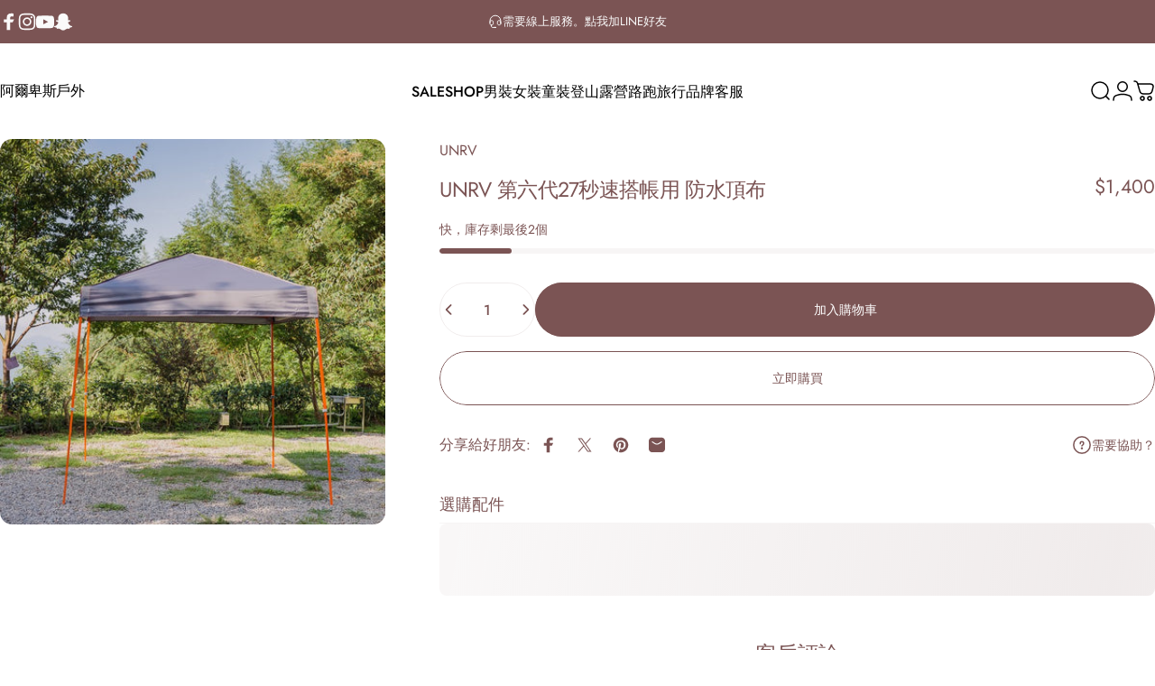

--- FILE ---
content_type: text/html; charset=utf-8
request_url: https://www.alps-outdoors.com/products/unrv_ab0008
body_size: 83552
content:
<!doctype html>
<html class="no-js" lang="zh-TW" dir="ltr">
<head>
  <meta charset="utf-8">
  <meta http-equiv="X-UA-Compatible" content="IE=edge,chrome=1">
  <meta name="viewport" content="width=device-width,initial-scale=1">
  <meta name="theme-color" content="#7b5454">
  <link rel="canonical" href="https://www.alps-outdoors.com/products/unrv_ab0008">
  <link rel="preconnect" href="https://cdn.shopify.com" crossorigin>
  <link rel="preconnect" href="https://fonts.shopifycdn.com" crossorigin>
  
  <link rel="dns-prefetch" href="https://ajax.googleapis.com">
  <link rel="dns-prefetch" href="https://maps.googleapis.com">
  <link rel="dns-prefetch" href="https://maps.gstatic.com">
  
<link rel="shortcut icon" href="//www.alps-outdoors.com/cdn/shop/files/icon_400px_bd18cc5c-e233-42d9-b508-69a85fff3eb4.png?crop=center&height=32&v=1732874329&width=32" type="image/png" /><title>UNRV 第六代27秒速搭帳用 防水頂布 &ndash; 阿爾卑斯戶外</title><meta name="description" content="下大雨，或是原廠頂布破損時，加覆替換用 其他UNRV第六代27秒速搭帳配件與搭設範例   加購配件時注意: UNRV第五代與第六代客廳帳的配件不共用，選購時請注意適用第幾代的產品，若因搭配錯誤而需退換，需自付退回運費。 UNRV速搭帳產品訂單確認後約兩個工作天出貨。  "><meta property="og:site_name" content="阿爾卑斯戶外">
<meta property="og:url" content="https://www.alps-outdoors.com/products/unrv_ab0008">
<meta property="og:title" content="UNRV 第六代27秒速搭帳用 防水頂布">
<meta property="og:type" content="product">
<meta property="og:description" content="下大雨，或是原廠頂布破損時，加覆替換用 其他UNRV第六代27秒速搭帳配件與搭設範例   加購配件時注意: UNRV第五代與第六代客廳帳的配件不共用，選購時請注意適用第幾代的產品，若因搭配錯誤而需退換，需自付退回運費。 UNRV速搭帳產品訂單確認後約兩個工作天出貨。  "><meta property="og:image" content="http://www.alps-outdoors.com/cdn/shop/files/top.jpg?v=1724406541">
  <meta property="og:image:secure_url" content="https://www.alps-outdoors.com/cdn/shop/files/top.jpg?v=1724406541">
  <meta property="og:image:width" content="666">
  <meta property="og:image:height" content="666"><meta name="twitter:site" content="@">
<meta name="twitter:card" content="summary_large_image">
<meta name="twitter:title" content="UNRV 第六代27秒速搭帳用 防水頂布">
<meta name="twitter:description" content="下大雨，或是原廠頂布破損時，加覆替換用 其他UNRV第六代27秒速搭帳配件與搭設範例   加購配件時注意: UNRV第五代與第六代客廳帳的配件不共用，選購時請注意適用第幾代的產品，若因搭配錯誤而需退換，需自付退回運費。 UNRV速搭帳產品訂單確認後約兩個工作天出貨。  ">
<style>@font-face {
  font-family: Jost;
  font-weight: 400;
  font-style: normal;
  font-display: swap;
  src: url("//www.alps-outdoors.com/cdn/fonts/jost/jost_n4.d47a1b6347ce4a4c9f437608011273009d91f2b7.woff2") format("woff2"),
       url("//www.alps-outdoors.com/cdn/fonts/jost/jost_n4.791c46290e672b3f85c3d1c651ef2efa3819eadd.woff") format("woff");
}
@font-face {
  font-family: Jost;
  font-weight: 500;
  font-style: normal;
  font-display: swap;
  src: url("//www.alps-outdoors.com/cdn/fonts/jost/jost_n5.7c8497861ffd15f4e1284cd221f14658b0e95d61.woff2") format("woff2"),
       url("//www.alps-outdoors.com/cdn/fonts/jost/jost_n5.fb6a06896db583cc2df5ba1b30d9c04383119dd9.woff") format("woff");
}
@font-face {
  font-family: Jost;
  font-weight: 700;
  font-style: normal;
  font-display: swap;
  src: url("//www.alps-outdoors.com/cdn/fonts/jost/jost_n7.921dc18c13fa0b0c94c5e2517ffe06139c3615a3.woff2") format("woff2"),
       url("//www.alps-outdoors.com/cdn/fonts/jost/jost_n7.cbfc16c98c1e195f46c536e775e4e959c5f2f22b.woff") format("woff");
}
@font-face {
  font-family: Jost;
  font-weight: 400;
  font-style: normal;
  font-display: swap;
  src: url("//www.alps-outdoors.com/cdn/fonts/jost/jost_n4.d47a1b6347ce4a4c9f437608011273009d91f2b7.woff2") format("woff2"),
       url("//www.alps-outdoors.com/cdn/fonts/jost/jost_n4.791c46290e672b3f85c3d1c651ef2efa3819eadd.woff") format("woff");
}
@font-face {
  font-family: Jost;
  font-weight: 700;
  font-style: normal;
  font-display: swap;
  src: url("//www.alps-outdoors.com/cdn/fonts/jost/jost_n7.921dc18c13fa0b0c94c5e2517ffe06139c3615a3.woff2") format("woff2"),
       url("//www.alps-outdoors.com/cdn/fonts/jost/jost_n7.cbfc16c98c1e195f46c536e775e4e959c5f2f22b.woff") format("woff");
}
@font-face {
  font-family: Jost;
  font-weight: 400;
  font-style: italic;
  font-display: swap;
  src: url("//www.alps-outdoors.com/cdn/fonts/jost/jost_i4.b690098389649750ada222b9763d55796c5283a5.woff2") format("woff2"),
       url("//www.alps-outdoors.com/cdn/fonts/jost/jost_i4.fd766415a47e50b9e391ae7ec04e2ae25e7e28b0.woff") format("woff");
}
@font-face {
  font-family: Jost;
  font-weight: 700;
  font-style: italic;
  font-display: swap;
  src: url("//www.alps-outdoors.com/cdn/fonts/jost/jost_i7.d8201b854e41e19d7ed9b1a31fe4fe71deea6d3f.woff2") format("woff2"),
       url("//www.alps-outdoors.com/cdn/fonts/jost/jost_i7.eae515c34e26b6c853efddc3fc0c552e0de63757.woff") format("woff");
}
:root {
    /*! General */
    --color-base-text: 123 84 84;
    --color-base-highlight: 221 231 194;
    --color-base-background: 255 255 255;
    --color-base-button: 123 84 84;
    --color-base-button-gradient: #7b5454;
    --color-base-button-text: 255 255 255;
    --color-keyboard-focus: 11 97 205;
    --color-shadow: 168 232 226;
    --color-price: 123 84 84;
    --color-sale-price: 225 29 72;
    --color-sale-tag: 123 84 84;
    --color-sale-tag-text: 255 255 255;
    --color-rating: 245 158 11;
    --color-placeholder: 244 237 237;
    --color-success-text: 77 124 15;
    --color-success-background: 247 254 231;
    --color-error-text: 190 18 60;
    --color-error-background: 255 241 242;
    --color-info-text: 180 83 9;
    --color-info-background: 255 251 235;
    
    /*! Menu and drawers */
    --color-drawer-text: 123 84 84;
    --color-drawer-background: 255 255 255;
    --color-drawer-button-background: 123 84 84;
    --color-drawer-button-gradient: #7b5454;
    --color-drawer-button-text: 255 255 255;
    --color-drawer-overlay: 70 47 47;

    /*! Product card */
    --card-radius: var(--rounded-card);
    --card-border-width: 0.5rem;
    --card-border-opacity: 0.0;
    --card-shadow-opacity: 0.1;
    --card-shadow-horizontal-offset: 0.0rem;
    --card-shadow-vertical-offset: 0.0rem;

    /*! Buttons */
    --buttons-radius: var(--rounded-button);
    --buttons-border-width: 1px;
    --buttons-border-opacity: 1.0;
    --buttons-shadow-opacity: 0.0;
    --buttons-shadow-horizontal-offset: 0px;
    --buttons-shadow-vertical-offset: 0px;

    /*! Inputs */
    --inputs-radius: var(--rounded-input);
    --inputs-border-width: 0px;
    --inputs-border-opacity: 0.65;

    /*! Spacing */
    --sp-0d5: 0.125rem;
    --sp-1: 0.25rem;
    --sp-1d5: 0.375rem;
    --sp-2: 0.5rem;
    --sp-2d5: 0.625rem;
    --sp-3: 0.75rem;
    --sp-3d5: 0.875rem;
    --sp-4: 1rem;
    --sp-4d5: 1.125rem;
    --sp-5: 1.25rem;
    --sp-5d5: 1.375rem;
    --sp-6: 1.5rem;
    --sp-6d5: 1.625rem;
    --sp-7: 1.75rem;
    --sp-7d5: 1.875rem;
    --sp-8: 2rem;
    --sp-8d5: 2.125rem;
    --sp-9: 2.25rem;
    --sp-9d5: 2.375rem;
    --sp-10: 2.5rem;
    --sp-10d5: 2.625rem;
    --sp-11: 2.75rem;
    --sp-12: 3rem;
    --sp-13: 3.25rem;
    --sp-14: 3.5rem;
    --sp-15: 3.875rem;
    --sp-16: 4rem;
    --sp-18: 4.5rem;
    --sp-20: 5rem;
    --sp-23: 5.625rem;
    --sp-24: 6rem;
    --sp-28: 7rem;
    --sp-32: 8rem;
    --sp-36: 9rem;
    --sp-40: 10rem;
    --sp-44: 11rem;
    --sp-48: 12rem;
    --sp-52: 13rem;
    --sp-56: 14rem;
    --sp-60: 15rem;
    --sp-64: 16rem;
    --sp-68: 17rem;
    --sp-72: 18rem;
    --sp-80: 20rem;
    --sp-96: 24rem;
    --sp-100: 32rem;

    /*! Font family */
    --font-heading-family: Jost, sans-serif;
    --font-heading-style: normal;
    --font-heading-weight: 400;
    --font-heading-line-height: 1;
    --font-heading-letter-spacing: -0.03em;
    
      --font-heading-text-transform: uppercase;
    

    --font-body-family: Jost, sans-serif;
    --font-body-style: normal;
    --font-body-weight: 400;
    --font-body-line-height: 1.2;
    --font-body-letter-spacing: 0.0em;

    --font-navigation-family: var(--font-body-family);
    --font-navigation-size: clamp(0.75rem, 0.748rem + 0.3174vw, 1.0rem);
    
      --font-navigation-text-transform: uppercase;
    

    --font-button-family: var(--font-body-family);
    --font-button-size: clamp(0.75rem, 0.8115rem + 0.1587vw, 0.875rem);
    
      --font-button-text-transform: uppercase;
    

    --font-product-family: var(--font-body-family);
    --font-product-size: clamp(0.875rem, 0.873rem + 0.3175vw, 1.125rem);
    
      --font-product-text-transform: uppercase;
    

    /*! Font size */
    --text-3xs: 0.625rem;
    --text-2xs: 0.6875rem;
    --text-xs: 0.75rem;
    --text-2sm: 0.8125rem;
    --text-sm: 0.875rem;
    --text-base: 1.0rem;
    --text-lg: 1.125rem;
    --text-xl: 1.25rem;
    --text-2xl: 1.5rem;
    --text-3xl: 1.875rem;
    --text-4xl: 2.25rem;
    --text-5xl: 3.0rem;
    --text-6xl: 3.75rem;
    --text-7xl: 4.5rem;
    --text-8xl: 6.0rem;

    /*! Layout */
    --page-width: 1900px;
    --gap-padding: clamp(var(--sp-5), 2.526vw, var(--sp-12));
    --grid-gap: clamp(40px, 20vw, 60px);
    --page-padding: var(--sp-5);
    --page-container: min(calc(100vw - var(--scrollbar-width, 0px) - var(--page-padding) * 2), var(--page-width));
    --rounded-button: 3.75rem;
    --rounded-input: 0.75rem;
    --rounded-card: clamp(var(--sp-2d5), 1.053vw, var(--sp-5));
    --rounded-block: clamp(var(--sp-2d5), 1.053vw, var(--sp-5));

    /*! Other */
    --icon-weight: 1.5px;
  }

  @media screen and (min-width: 1024px) {
    :root {
      --page-padding: var(--sp-9);
    }
  }

  @media screen and (min-width: 1280px) {
    :root {
      --gap-padding: var(--sp-12);
      --page-padding: var(--sp-12);
      --page-container: min(calc(100vw - var(--scrollbar-width, 0px) - var(--page-padding) * 2), max(var(--page-width), 1280px));
    }
  }

  @media screen and (min-width: 1536px) {
    :root {
      --page-padding: max(var(--sp-12), 50vw - var(--scrollbar-width, 0px)/2 - var(--page-width)/2);
    }
  }
</style>
  <link rel="preload" as="font" href="//www.alps-outdoors.com/cdn/fonts/jost/jost_n4.d47a1b6347ce4a4c9f437608011273009d91f2b7.woff2" type="font/woff2" crossorigin>
  

  <link rel="preload" as="font" href="//www.alps-outdoors.com/cdn/fonts/jost/jost_n4.d47a1b6347ce4a4c9f437608011273009d91f2b7.woff2" type="font/woff2" crossorigin>
  
<link href="//www.alps-outdoors.com/cdn/shop/t/17/assets/theme.css?v=24492219413562240901732782933" rel="stylesheet" type="text/css" media="all" /><link rel="stylesheet" href="//www.alps-outdoors.com/cdn/shop/t/17/assets/apps.css?v=155754260707641237201732782933" media="print" fetchpriority="low" onload="this.media='all'">

  <script>window.performance && window.performance.mark && window.performance.mark('shopify.content_for_header.start');</script><meta name="google-site-verification" content="Y1sWrPy81SPDFLu3DCzkmhd-79Qu7P-Qy5b6K-ZmaIc">
<meta name="facebook-domain-verification" content="fksgpzab1rxzellewex94sjo47tduk">
<meta id="shopify-digital-wallet" name="shopify-digital-wallet" content="/82898682160/digital_wallets/dialog">
<link rel="alternate" type="application/json+oembed" href="https://www.alps-outdoors.com/products/unrv_ab0008.oembed">
<script async="async" src="/checkouts/internal/preloads.js?locale=zh-TW"></script>
<script id="shopify-features" type="application/json">{"accessToken":"859790fc221b3d72d3f761824456db17","betas":["rich-media-storefront-analytics"],"domain":"www.alps-outdoors.com","predictiveSearch":false,"shopId":82898682160,"locale":"zh-tw"}</script>
<script>var Shopify = Shopify || {};
Shopify.shop = "f912fb.myshopify.com";
Shopify.locale = "zh-TW";
Shopify.currency = {"active":"TWD","rate":"1.0"};
Shopify.country = "TW";
Shopify.theme = {"name":"Concept","id":172343689520,"schema_name":"Concept","schema_version":"2.1.1","theme_store_id":2412,"role":"main"};
Shopify.theme.handle = "null";
Shopify.theme.style = {"id":null,"handle":null};
Shopify.cdnHost = "www.alps-outdoors.com/cdn";
Shopify.routes = Shopify.routes || {};
Shopify.routes.root = "/";</script>
<script type="module">!function(o){(o.Shopify=o.Shopify||{}).modules=!0}(window);</script>
<script>!function(o){function n(){var o=[];function n(){o.push(Array.prototype.slice.apply(arguments))}return n.q=o,n}var t=o.Shopify=o.Shopify||{};t.loadFeatures=n(),t.autoloadFeatures=n()}(window);</script>
<script id="shop-js-analytics" type="application/json">{"pageType":"product"}</script>
<script defer="defer" async type="module" src="//www.alps-outdoors.com/cdn/shopifycloud/shop-js/modules/v2/client.init-shop-cart-sync_CCxLET5Z.zh-TW.esm.js"></script>
<script defer="defer" async type="module" src="//www.alps-outdoors.com/cdn/shopifycloud/shop-js/modules/v2/chunk.common_DeJ96QHL.esm.js"></script>
<script type="module">
  await import("//www.alps-outdoors.com/cdn/shopifycloud/shop-js/modules/v2/client.init-shop-cart-sync_CCxLET5Z.zh-TW.esm.js");
await import("//www.alps-outdoors.com/cdn/shopifycloud/shop-js/modules/v2/chunk.common_DeJ96QHL.esm.js");

  window.Shopify.SignInWithShop?.initShopCartSync?.({"fedCMEnabled":true,"windoidEnabled":true});

</script>
<script>(function() {
  var isLoaded = false;
  function asyncLoad() {
    if (isLoaded) return;
    isLoaded = true;
    var urls = ["https:\/\/app.akocommerce.com\/store\/script.js?shop=f912fb.myshopify.com","https:\/\/static.loloyal.com\/boom-cend\/entry-js\/boom-cend.js?shop=f912fb.myshopify.com"];
    for (var i = 0; i < urls.length; i++) {
      var s = document.createElement('script');
      s.type = 'text/javascript';
      s.async = true;
      s.src = urls[i];
      var x = document.getElementsByTagName('script')[0];
      x.parentNode.insertBefore(s, x);
    }
  };
  if(window.attachEvent) {
    window.attachEvent('onload', asyncLoad);
  } else {
    window.addEventListener('load', asyncLoad, false);
  }
})();</script>
<script id="__st">var __st={"a":82898682160,"offset":28800,"reqid":"467fdd83-156a-4010-9f06-d6d726f32ec1-1768031296","pageurl":"www.alps-outdoors.com\/products\/unrv_ab0008","u":"31afe69f6bef","p":"product","rtyp":"product","rid":8720094691632};</script>
<script>window.ShopifyPaypalV4VisibilityTracking = true;</script>
<script id="captcha-bootstrap">!function(){'use strict';const t='contact',e='account',n='new_comment',o=[[t,t],['blogs',n],['comments',n],[t,'customer']],c=[[e,'customer_login'],[e,'guest_login'],[e,'recover_customer_password'],[e,'create_customer']],r=t=>t.map((([t,e])=>`form[action*='/${t}']:not([data-nocaptcha='true']) input[name='form_type'][value='${e}']`)).join(','),a=t=>()=>t?[...document.querySelectorAll(t)].map((t=>t.form)):[];function s(){const t=[...o],e=r(t);return a(e)}const i='password',u='form_key',d=['recaptcha-v3-token','g-recaptcha-response','h-captcha-response',i],f=()=>{try{return window.sessionStorage}catch{return}},m='__shopify_v',_=t=>t.elements[u];function p(t,e,n=!1){try{const o=window.sessionStorage,c=JSON.parse(o.getItem(e)),{data:r}=function(t){const{data:e,action:n}=t;return t[m]||n?{data:e,action:n}:{data:t,action:n}}(c);for(const[e,n]of Object.entries(r))t.elements[e]&&(t.elements[e].value=n);n&&o.removeItem(e)}catch(o){console.error('form repopulation failed',{error:o})}}const l='form_type',E='cptcha';function T(t){t.dataset[E]=!0}const w=window,h=w.document,L='Shopify',v='ce_forms',y='captcha';let A=!1;((t,e)=>{const n=(g='f06e6c50-85a8-45c8-87d0-21a2b65856fe',I='https://cdn.shopify.com/shopifycloud/storefront-forms-hcaptcha/ce_storefront_forms_captcha_hcaptcha.v1.5.2.iife.js',D={infoText:'已受到 hCaptcha 保護',privacyText:'隱私',termsText:'條款'},(t,e,n)=>{const o=w[L][v],c=o.bindForm;if(c)return c(t,g,e,D).then(n);var r;o.q.push([[t,g,e,D],n]),r=I,A||(h.body.append(Object.assign(h.createElement('script'),{id:'captcha-provider',async:!0,src:r})),A=!0)});var g,I,D;w[L]=w[L]||{},w[L][v]=w[L][v]||{},w[L][v].q=[],w[L][y]=w[L][y]||{},w[L][y].protect=function(t,e){n(t,void 0,e),T(t)},Object.freeze(w[L][y]),function(t,e,n,w,h,L){const[v,y,A,g]=function(t,e,n){const i=e?o:[],u=t?c:[],d=[...i,...u],f=r(d),m=r(i),_=r(d.filter((([t,e])=>n.includes(e))));return[a(f),a(m),a(_),s()]}(w,h,L),I=t=>{const e=t.target;return e instanceof HTMLFormElement?e:e&&e.form},D=t=>v().includes(t);t.addEventListener('submit',(t=>{const e=I(t);if(!e)return;const n=D(e)&&!e.dataset.hcaptchaBound&&!e.dataset.recaptchaBound,o=_(e),c=g().includes(e)&&(!o||!o.value);(n||c)&&t.preventDefault(),c&&!n&&(function(t){try{if(!f())return;!function(t){const e=f();if(!e)return;const n=_(t);if(!n)return;const o=n.value;o&&e.removeItem(o)}(t);const e=Array.from(Array(32),(()=>Math.random().toString(36)[2])).join('');!function(t,e){_(t)||t.append(Object.assign(document.createElement('input'),{type:'hidden',name:u})),t.elements[u].value=e}(t,e),function(t,e){const n=f();if(!n)return;const o=[...t.querySelectorAll(`input[type='${i}']`)].map((({name:t})=>t)),c=[...d,...o],r={};for(const[a,s]of new FormData(t).entries())c.includes(a)||(r[a]=s);n.setItem(e,JSON.stringify({[m]:1,action:t.action,data:r}))}(t,e)}catch(e){console.error('failed to persist form',e)}}(e),e.submit())}));const S=(t,e)=>{t&&!t.dataset[E]&&(n(t,e.some((e=>e===t))),T(t))};for(const o of['focusin','change'])t.addEventListener(o,(t=>{const e=I(t);D(e)&&S(e,y())}));const B=e.get('form_key'),M=e.get(l),P=B&&M;t.addEventListener('DOMContentLoaded',(()=>{const t=y();if(P)for(const e of t)e.elements[l].value===M&&p(e,B);[...new Set([...A(),...v().filter((t=>'true'===t.dataset.shopifyCaptcha))])].forEach((e=>S(e,t)))}))}(h,new URLSearchParams(w.location.search),n,t,e,['guest_login'])})(!0,!0)}();</script>
<script integrity="sha256-4kQ18oKyAcykRKYeNunJcIwy7WH5gtpwJnB7kiuLZ1E=" data-source-attribution="shopify.loadfeatures" defer="defer" src="//www.alps-outdoors.com/cdn/shopifycloud/storefront/assets/storefront/load_feature-a0a9edcb.js" crossorigin="anonymous"></script>
<script data-source-attribution="shopify.dynamic_checkout.dynamic.init">var Shopify=Shopify||{};Shopify.PaymentButton=Shopify.PaymentButton||{isStorefrontPortableWallets:!0,init:function(){window.Shopify.PaymentButton.init=function(){};var t=document.createElement("script");t.src="https://www.alps-outdoors.com/cdn/shopifycloud/portable-wallets/latest/portable-wallets.zh-tw.js",t.type="module",document.head.appendChild(t)}};
</script>
<script data-source-attribution="shopify.dynamic_checkout.buyer_consent">
  function portableWalletsHideBuyerConsent(e){var t=document.getElementById("shopify-buyer-consent"),n=document.getElementById("shopify-subscription-policy-button");t&&n&&(t.classList.add("hidden"),t.setAttribute("aria-hidden","true"),n.removeEventListener("click",e))}function portableWalletsShowBuyerConsent(e){var t=document.getElementById("shopify-buyer-consent"),n=document.getElementById("shopify-subscription-policy-button");t&&n&&(t.classList.remove("hidden"),t.removeAttribute("aria-hidden"),n.addEventListener("click",e))}window.Shopify?.PaymentButton&&(window.Shopify.PaymentButton.hideBuyerConsent=portableWalletsHideBuyerConsent,window.Shopify.PaymentButton.showBuyerConsent=portableWalletsShowBuyerConsent);
</script>
<script>
  function portableWalletsCleanup(e){e&&e.src&&console.error("Failed to load portable wallets script "+e.src);var t=document.querySelectorAll("shopify-accelerated-checkout .shopify-payment-button__skeleton, shopify-accelerated-checkout-cart .wallet-cart-button__skeleton"),e=document.getElementById("shopify-buyer-consent");for(let e=0;e<t.length;e++)t[e].remove();e&&e.remove()}function portableWalletsNotLoadedAsModule(e){e instanceof ErrorEvent&&"string"==typeof e.message&&e.message.includes("import.meta")&&"string"==typeof e.filename&&e.filename.includes("portable-wallets")&&(window.removeEventListener("error",portableWalletsNotLoadedAsModule),window.Shopify.PaymentButton.failedToLoad=e,"loading"===document.readyState?document.addEventListener("DOMContentLoaded",window.Shopify.PaymentButton.init):window.Shopify.PaymentButton.init())}window.addEventListener("error",portableWalletsNotLoadedAsModule);
</script>

<script type="module" src="https://www.alps-outdoors.com/cdn/shopifycloud/portable-wallets/latest/portable-wallets.zh-tw.js" onError="portableWalletsCleanup(this)" crossorigin="anonymous"></script>
<script nomodule>
  document.addEventListener("DOMContentLoaded", portableWalletsCleanup);
</script>

<link id="shopify-accelerated-checkout-styles" rel="stylesheet" media="screen" href="https://www.alps-outdoors.com/cdn/shopifycloud/portable-wallets/latest/accelerated-checkout-backwards-compat.css" crossorigin="anonymous">
<style id="shopify-accelerated-checkout-cart">
        #shopify-buyer-consent {
  margin-top: 1em;
  display: inline-block;
  width: 100%;
}

#shopify-buyer-consent.hidden {
  display: none;
}

#shopify-subscription-policy-button {
  background: none;
  border: none;
  padding: 0;
  text-decoration: underline;
  font-size: inherit;
  cursor: pointer;
}

#shopify-subscription-policy-button::before {
  box-shadow: none;
}

      </style>

<script>window.performance && window.performance.mark && window.performance.mark('shopify.content_for_header.end');</script>

  <script src="//www.alps-outdoors.com/cdn/shop/t/17/assets/vendor.js?v=169599425471746764341732782933" defer="defer"></script>
  <script src="//www.alps-outdoors.com/cdn/shop/t/17/assets/theme.js?v=59524088897036028331732782933" defer="defer"></script><script>
  document.documentElement.classList.replace('no-js', 'js');

  window.theme = window.theme || {};
  theme.routes = {
    shop_url: 'https://www.alps-outdoors.com',
    root_url: '/',
    cart_url: '/cart',
    cart_add_url: '/cart/add',
    cart_change_url: '/cart/change',
    cart_update_url: '/cart/update',
    search_url: '/search',
    predictive_search_url: '/search/suggest',
  };

  theme.variantStrings = {
    preOrder: "",
    addToCart: "加入購物車",
    soldOut: "已售完",
    unavailable: "",
    addToBundle: "加入加購清單",
    backInStock: "",
  };

  theme.shippingCalculatorStrings = {
    error: "",
    notFound: "",
    oneResult: "",
    multipleResults: "",
  };

  theme.recipientFormStrings = {
    expanded: "",
    collapsed: "",
  };

  theme.quickOrderListStrings = {
    itemsAdded: "",
    itemAdded: "",
    itemsRemoved: "",
    itemRemoved: "",
    viewCart: "檢視購物車",
    each: "",
    minError: "",
    maxError: "",
    stepError: "",
  };

  theme.dateStrings = {
    d: "",
    day: "",
    days: "",
    h: "",
    hour: "",
    hours: "",
    m: "",
    minute: "",
    minutes: "",
    s: "",
    second: "",
    seconds: "",
  };

  theme.strings = {
    recentlyViewedEmpty: "",
    close: "",
    next: "",
    previous: "",
    qrImageAlt: ""
  };
  theme.settings = {
    moneyFormat: "${{ amount_no_decimals }}",
    moneyWithCurrencyFormat: "${{ amount_no_decimals }} TWD",
    currencyCodeEnabled: false,
    cartType: "drawer",
    isCartTemplate: false,
    pswpModule: "\/\/www.alps-outdoors.com\/cdn\/shop\/t\/17\/assets\/photoswipe.min.js?v=41760041872977459911732782933",
    themeName: 'Concept',
    themeVersion: '2.1.1',
    agencyId: ''
  };// We save the product ID in local storage to be eventually used for recently viewed section
    try {
      const recentlyViewedProducts = new Set(JSON.parse(window.localStorage.getItem(`${theme.settings.themeName}:recently-viewed`) || '[]'));

      recentlyViewedProducts.delete(8720094691632); // Delete first to re-move the product
      recentlyViewedProducts.add(8720094691632);

      window.localStorage.setItem(`${theme.settings.themeName}:recently-viewed`, JSON.stringify(Array.from(recentlyViewedProducts.values()).reverse()));
    } catch (e) {
      // Safari in private mode does not allow setting item, we silently fail
    }</script>
<!-- BEGIN app block: shopify://apps/ako-cvs/blocks/cvs_widget/db3cf894-1968-40c5-bb48-952d15f1fd8d --><script>
  window.__CVS_STATE__ = window.__CVS_STATE__ || {"features":["cvs","invoice","cvs/autoFulfillment","express/ecpay-tcat","ordersList","shopcom"],"onboarding":{"objective":"cvs+invoice"},"invoice":{"ecpay":{"MerchantID":"1387272","LogisticsType":"CVS","enable_barcode":null,"enable_love_code":null,"love_codes":null}},"shopcom":{"Advertiser_ID":"15405","Offer_ID":"15731","commission":0.1},"ui":{"description":{"margin_bottom":11,"text":"請選擇運送方式再按下結帳按鈕。全台超取運費 70 元，宅配運費 80 元，其他國家運費請於填寫地址後至次頁查看。","text_color":"#666666"},"excluded_cvs_item_ids":["8651117265200"],"price_limit":10000,"general":{"has_border":false,"margin_bottom":0,"title_color":"#444","default_cvs":false,"margin_left":0,"alignment":"right","is_sm":false,"width":"100%","subtitle_color":"#666","border_color":"#DEDEDE","is_border_rounded":false,"cvs_title":"運送方式","only_cvs":false,"margin_right":0,"is3_d":true,"margin_top":0,"cvs_warning":"請點選上方圖示選取取貨門市"},"main_button":{"cvs_text":"台灣超商 / CVS<br />2 - 3 天 (Taiwan Only)","margin_bottom":14,"hover_bg_color":"#FFFFFF","unselected_bg_color":"#FFFFFF","unselected_text_color":"#292929","express_text":"快遞到府 / Express<br />1 - 3 天","hover_text_color":"#292929","selected_text_color":"#FFFFFF","selected_bg_color":"#5981C1"},"has_invoice_section":false,"note":{"color":"#444444","text":"＊超商取件需本人持證件領取，請務必確認下一步驟之*收件人及電話正確填寫且可至門市完成取件。"},"cvs_companies":{"margin_bottom":14,"available_cvs_companies":["fami","hilife","seven"]},"has_cvs_section":false,"result":{"title_text":"取貨地點","shop_color":"#333333","margin_bottom":14,"title_color":"#9E9E9E"},"enable_price_limit":true},"logistics":{"location_types":null,"default_package_size":null,"express":{"vendor":"ecpay-post","ecpay":{"post_default_temp_level":0,"post_enabled":true,"tcat_enabled":true,"tcat_default_temp_level":0,"tcat_default_pkg_size":60}}},"api_host":"roach.akohub.dev","cvs":{"shipping_entry_version":null,"ecpay_api_url":"https://logistics.ecpay.com.tw","ecpay":{"MerchantID":"1387272","LogisticsType":"CVS","IsC2C":true},"vendor":"ecpay"},"ecpay-tcat":{"enabled":false},"use_preact":true}
</script>
<!-- END app block --><!-- BEGIN app block: shopify://apps/smart-seo/blocks/smartseo/7b0a6064-ca2e-4392-9a1d-8c43c942357b --><meta name="smart-seo-integrated" content="true" /><!-- metatagsSavedToSEOFields: true --><!-- END app block --><!-- BEGIN app block: shopify://apps/judge-me-reviews/blocks/judgeme_core/61ccd3b1-a9f2-4160-9fe9-4fec8413e5d8 --><!-- Start of Judge.me Core -->






<link rel="dns-prefetch" href="https://cdnwidget.judge.me">
<link rel="dns-prefetch" href="https://cdn.judge.me">
<link rel="dns-prefetch" href="https://cdn1.judge.me">
<link rel="dns-prefetch" href="https://api.judge.me">

<script data-cfasync='false' class='jdgm-settings-script'>window.jdgmSettings={"pagination":5,"disable_web_reviews":false,"badge_no_review_text":"沒有評論","badge_n_reviews_text":"{{ n }} 條評論","hide_badge_preview_if_no_reviews":true,"badge_hide_text":false,"enforce_center_preview_badge":false,"widget_title":"客戶評論","widget_open_form_text":"寫評論","widget_close_form_text":"取消評論","widget_refresh_page_text":"刷新頁面","widget_summary_text":"基於 {{ number_of_reviews }} 條評論","widget_no_review_text":"成為第一個寫評論的人","widget_name_field_text":"顯示名稱","widget_verified_name_field_text":"已驗證名稱（公開）","widget_name_placeholder_text":"顯示名稱","widget_required_field_error_text":"此欄位為必填項。","widget_email_field_text":"電子郵件地址","widget_verified_email_field_text":"已驗證電子郵件（私人，無法編輯）","widget_email_placeholder_text":"您的電子郵件地址","widget_email_field_error_text":"請輸入有效的電子郵件地址。","widget_rating_field_text":"評分","widget_review_title_field_text":"評論標題","widget_review_title_placeholder_text":"為您的評論取個標題","widget_review_body_field_text":"評論內容","widget_review_body_placeholder_text":"在此開始寫作...","widget_pictures_field_text":"圖片/視頻（可選）","widget_submit_review_text":"提交評論","widget_submit_verified_review_text":"提交已驗證評論","widget_submit_success_msg_with_auto_publish":"謝謝您！請稍後刷新頁面以查看您的評論。您可以 通過登錄 \u003ca href='https://judge.me/login' target='_blank' rel='nofollow noopener'\u003eJudge.me\u003c/a\u003e 來刪除或編輯您的評論","widget_submit_success_msg_no_auto_publish":"謝謝您！一旦商店管理員批准，您的評論將被發布。您可以 通過登錄 \u003ca href='https://judge.me/login' target='_blank' rel='nofollow noopener'\u003eJudge.me\u003c/a\u003e 來刪除或編輯您的評論","widget_show_default_reviews_out_of_total_text":"顯示 {{ n_reviews_shown }} 條評論，共 {{ n_reviews }} 條。","widget_show_all_link_text":"顯示全部","widget_show_less_link_text":"顯示較少","widget_author_said_text":"{{ reviewer_name }} 說：","widget_days_text":"{{ n }} 天前","widget_weeks_text":"{{ n }} 週前","widget_months_text":"{{ n }} 個月前","widget_years_text":"{{ n }} 年前","widget_yesterday_text":"昨天","widget_today_text":"今天","widget_replied_text":"\u003e\u003e {{ shop_name }} 回覆：","widget_read_more_text":"閱讀更多","widget_reviewer_name_as_initial":"","widget_rating_filter_color":"#fbcd0a","widget_rating_filter_see_all_text":"查看所有評論","widget_sorting_most_recent_text":"最新","widget_sorting_highest_rating_text":"最高評分","widget_sorting_lowest_rating_text":"最低評分","widget_sorting_with_pictures_text":"僅有圖片","widget_sorting_most_helpful_text":"最有幫助","widget_open_question_form_text":"提問","widget_reviews_subtab_text":"評論","widget_questions_subtab_text":"問題","widget_question_label_text":"問題","widget_answer_label_text":"回答","widget_question_placeholder_text":"在此處寫下您的問題","widget_submit_question_text":"提交問題","widget_question_submit_success_text":"感謝您的提問！一旦得到回答，我們將通知您。","verified_badge_text":"已驗證","verified_badge_bg_color":"","verified_badge_text_color":"","verified_badge_placement":"left-of-reviewer-name","widget_review_max_height":"","widget_hide_border":false,"widget_social_share":false,"widget_thumb":false,"widget_review_location_show":false,"widget_location_format":"","all_reviews_include_out_of_store_products":true,"all_reviews_out_of_store_text":"（商店外）","all_reviews_pagination":100,"all_reviews_product_name_prefix_text":"關於","enable_review_pictures":true,"enable_question_anwser":false,"widget_theme":"default","review_date_format":"mm/dd/yyyy","default_sort_method":"most-recent","widget_product_reviews_subtab_text":"產品評論","widget_shop_reviews_subtab_text":"商店評論","widget_other_products_reviews_text":"其他產品的評論","widget_store_reviews_subtab_text":"商店評論","widget_no_store_reviews_text":"這個商店還沒有收到任何評論","widget_web_restriction_product_reviews_text":"這個產品還沒有收到任何評論","widget_no_items_text":"找不到任何項目","widget_show_more_text":"顯示更多","widget_write_a_store_review_text":"寫商店評論","widget_other_languages_heading":"其他語言的評論","widget_translate_review_text":"將評論翻譯為 {{ language }}","widget_translating_review_text":"翻譯中...","widget_show_original_translation_text":"顯示原文 ({{ language }})","widget_translate_review_failed_text":"無法翻譯評論。","widget_translate_review_retry_text":"重試","widget_translate_review_try_again_later_text":"稍後再試","show_product_url_for_grouped_product":false,"widget_sorting_pictures_first_text":"圖片優先","show_pictures_on_all_rev_page_mobile":false,"show_pictures_on_all_rev_page_desktop":false,"floating_tab_hide_mobile_install_preference":false,"floating_tab_button_name":"★ 評論","floating_tab_title":"讓客戶為我們說話","floating_tab_button_color":"","floating_tab_button_background_color":"","floating_tab_url":"","floating_tab_url_enabled":false,"floating_tab_tab_style":"text","all_reviews_text_badge_text":"客戶給我們評分 {{ shop.metafields.judgeme.all_reviews_rating | round: 1 }}/5，基於 {{ shop.metafields.judgeme.all_reviews_count }} 條評論。","all_reviews_text_badge_text_branded_style":"{{ shop.metafields.judgeme.all_reviews_rating | round: 1 }} 滿分 5 星，基於 {{ shop.metafields.judgeme.all_reviews_count }} 條評論","is_all_reviews_text_badge_a_link":false,"show_stars_for_all_reviews_text_badge":false,"all_reviews_text_badge_url":"","all_reviews_text_style":"branded","all_reviews_text_color_style":"judgeme_brand_color","all_reviews_text_color":"#108474","all_reviews_text_show_jm_brand":true,"featured_carousel_show_header":true,"featured_carousel_title":"讓客戶為我們說話","testimonials_carousel_title":"顧客們說","videos_carousel_title":"真實客戶故事","cards_carousel_title":"顧客們說","featured_carousel_count_text":"來自 {{ n }} 條評論","featured_carousel_add_link_to_all_reviews_page":false,"featured_carousel_url":"","featured_carousel_show_images":true,"featured_carousel_autoslide_interval":5,"featured_carousel_arrows_on_the_sides":true,"featured_carousel_height":220,"featured_carousel_width":80,"featured_carousel_image_size":0,"featured_carousel_image_height":250,"featured_carousel_arrow_color":"#eeeeee","verified_count_badge_style":"branded","verified_count_badge_orientation":"horizontal","verified_count_badge_color_style":"judgeme_brand_color","verified_count_badge_color":"#108474","is_verified_count_badge_a_link":false,"verified_count_badge_url":"","verified_count_badge_show_jm_brand":true,"widget_rating_preset_default":5,"widget_first_sub_tab":"product-reviews","widget_show_histogram":true,"widget_histogram_use_custom_color":false,"widget_pagination_use_custom_color":false,"widget_star_use_custom_color":false,"widget_verified_badge_use_custom_color":false,"widget_write_review_use_custom_color":false,"picture_reminder_submit_button":"Upload Pictures","enable_review_videos":false,"mute_video_by_default":false,"widget_sorting_videos_first_text":"視頻優先","widget_review_pending_text":"待審核","featured_carousel_items_for_large_screen":4,"social_share_options_order":"Facebook,Twitter","remove_microdata_snippet":true,"disable_json_ld":false,"enable_json_ld_products":false,"preview_badge_show_question_text":false,"preview_badge_no_question_text":"沒有問題","preview_badge_n_question_text":"{{ number_of_questions }} 個問題","qa_badge_show_icon":false,"qa_badge_position":"same-row","remove_judgeme_branding":false,"widget_add_search_bar":false,"widget_search_bar_placeholder":"搜尋","widget_sorting_verified_only_text":"僅已驗證","featured_carousel_theme":"card","featured_carousel_show_rating":true,"featured_carousel_show_title":true,"featured_carousel_show_body":true,"featured_carousel_show_date":false,"featured_carousel_show_reviewer":true,"featured_carousel_show_product":false,"featured_carousel_header_background_color":"#108474","featured_carousel_header_text_color":"#ffffff","featured_carousel_name_product_separator":"reviewed","featured_carousel_full_star_background":"#108474","featured_carousel_empty_star_background":"#dadada","featured_carousel_vertical_theme_background":"#f9fafb","featured_carousel_verified_badge_enable":false,"featured_carousel_verified_badge_color":"#108474","featured_carousel_border_style":"round","featured_carousel_review_line_length_limit":3,"featured_carousel_more_reviews_button_text":"閱讀更多評論","featured_carousel_view_product_button_text":"查看產品","all_reviews_page_load_reviews_on":"scroll","all_reviews_page_load_more_text":"加載更多評論","disable_fb_tab_reviews":false,"enable_ajax_cdn_cache":false,"widget_advanced_speed_features":5,"widget_public_name_text":"公開顯示如","default_reviewer_name":"John Smith","default_reviewer_name_has_non_latin":true,"widget_reviewer_anonymous":"匿名","medals_widget_title":"Judge.me 評論獎章","medals_widget_background_color":"#f9fafb","medals_widget_position":"footer_all_pages","medals_widget_border_color":"#f9fafb","medals_widget_verified_text_position":"left","medals_widget_use_monochromatic_version":false,"medals_widget_elements_color":"#108474","show_reviewer_avatar":true,"widget_invalid_yt_video_url_error_text":"不是 YouTube 視頻網址","widget_max_length_field_error_text":"請輸入不超過 {0} 個字符。","widget_show_country_flag":false,"widget_show_collected_via_shop_app":true,"widget_verified_by_shop_badge_style":"light","widget_verified_by_shop_text":"由商店驗證","widget_show_photo_gallery":false,"widget_load_with_code_splitting":true,"widget_ugc_install_preference":false,"widget_ugc_title":"由我們製作，由您分享","widget_ugc_subtitle":"給我們標籤，在我們的頁面上展示您的照片","widget_ugc_arrows_color":"#ffffff","widget_ugc_primary_button_text":"立即購買","widget_ugc_primary_button_background_color":"#108474","widget_ugc_primary_button_text_color":"#ffffff","widget_ugc_primary_button_border_width":"0","widget_ugc_primary_button_border_style":"none","widget_ugc_primary_button_border_color":"#108474","widget_ugc_primary_button_border_radius":"25","widget_ugc_secondary_button_text":"加載更多","widget_ugc_secondary_button_background_color":"#ffffff","widget_ugc_secondary_button_text_color":"#108474","widget_ugc_secondary_button_border_width":"2","widget_ugc_secondary_button_border_style":"solid","widget_ugc_secondary_button_border_color":"#108474","widget_ugc_secondary_button_border_radius":"25","widget_ugc_reviews_button_text":"查看評論","widget_ugc_reviews_button_background_color":"#ffffff","widget_ugc_reviews_button_text_color":"#108474","widget_ugc_reviews_button_border_width":"2","widget_ugc_reviews_button_border_style":"solid","widget_ugc_reviews_button_border_color":"#108474","widget_ugc_reviews_button_border_radius":"25","widget_ugc_reviews_button_link_to":"judgeme-reviews-page","widget_ugc_show_post_date":true,"widget_ugc_max_width":"800","widget_rating_metafield_value_type":true,"widget_primary_color":"#108474","widget_enable_secondary_color":false,"widget_secondary_color":"#edf5f5","widget_summary_average_rating_text":"{{ average_rating }} 滿分 5 分","widget_media_grid_title":"客戶照片和視頻","widget_media_grid_see_more_text":"查看更多","widget_round_style":false,"widget_show_product_medals":false,"widget_verified_by_judgeme_text":"由 Judge.me 驗證","widget_show_store_medals":true,"widget_verified_by_judgeme_text_in_store_medals":"由 Judge.me 驗證","widget_media_field_exceed_quantity_message":"對不起，每條評論我們只能接受 {{ max_media }} 個媒體文件。","widget_media_field_exceed_limit_message":"{{ file_name }} 太大，請選擇小於 {{ size_limit }}MB 的 {{ media_type }}。","widget_review_submitted_text":"評論已提交！","widget_question_submitted_text":"問題已提交！","widget_close_form_text_question":"取消","widget_write_your_answer_here_text":"在此處寫下您的答案","widget_enabled_branded_link":true,"widget_show_collected_by_judgeme":false,"widget_reviewer_name_color":"","widget_write_review_text_color":"","widget_write_review_bg_color":"","widget_collected_by_judgeme_text":"由 Judge.me 收集","widget_pagination_type":"standard","widget_load_more_text":"加載更多","widget_load_more_color":"#108474","widget_full_review_text":"完整評論","widget_read_more_reviews_text":"閱讀更多評論","widget_read_questions_text":"閱讀問題","widget_questions_and_answers_text":"問題與解答","widget_verified_by_text":"驗證者","widget_verified_text":"已驗證","widget_number_of_reviews_text":"{{ number_of_reviews }} 條評論","widget_back_button_text":"返回","widget_next_button_text":"下一步","widget_custom_forms_filter_button":"篩選","custom_forms_style":"horizontal","widget_show_review_information":false,"how_reviews_are_collected":"評論是如何收集的？","widget_show_review_keywords":false,"widget_gdpr_statement":"我們如何使用您的數據：只有在必要時，我們才會就您留下的評論與您聯繫。提交評論即表示您同意 Judge.me 的\u003ca href='https://judge.me/terms' target='_blank' rel='nofollow noopener'\u003e條款\u003c/a\u003e、\u003ca href='https://judge.me/privacy' target='_blank' rel='nofollow noopener'\u003e隱私\u003c/a\u003e和\u003ca href='https://judge.me/content-policy' target='_blank' rel='nofollow noopener'\u003e內容\u003c/a\u003e政策。","widget_multilingual_sorting_enabled":false,"widget_translate_review_content_enabled":false,"widget_translate_review_content_method":"manual","popup_widget_review_selection":"automatically_with_pictures","popup_widget_round_border_style":true,"popup_widget_show_title":true,"popup_widget_show_body":true,"popup_widget_show_reviewer":false,"popup_widget_show_product":true,"popup_widget_show_pictures":true,"popup_widget_use_review_picture":true,"popup_widget_show_on_home_page":true,"popup_widget_show_on_product_page":true,"popup_widget_show_on_collection_page":true,"popup_widget_show_on_cart_page":true,"popup_widget_position":"bottom_left","popup_widget_first_review_delay":5,"popup_widget_duration":5,"popup_widget_interval":5,"popup_widget_review_count":5,"popup_widget_hide_on_mobile":true,"review_snippet_widget_round_border_style":true,"review_snippet_widget_card_color":"#FFFFFF","review_snippet_widget_slider_arrows_background_color":"#FFFFFF","review_snippet_widget_slider_arrows_color":"#000000","review_snippet_widget_star_color":"#108474","show_product_variant":false,"all_reviews_product_variant_label_text":"變體：","widget_show_verified_branding":false,"widget_ai_summary_title":"客戶評價","widget_ai_summary_disclaimer":"基於最近客戶評價的AI驅動評價摘要","widget_show_ai_summary":false,"widget_show_ai_summary_bg":false,"widget_show_review_title_input":true,"redirect_reviewers_invited_via_email":"review_widget","request_store_review_after_product_review":false,"request_review_other_products_in_order":false,"review_form_color_scheme":"default","review_form_corner_style":"square","review_form_star_color":{},"review_form_text_color":"#333333","review_form_background_color":"#ffffff","review_form_field_background_color":"#fafafa","review_form_button_color":{},"review_form_button_text_color":"#ffffff","review_form_modal_overlay_color":"#000000","review_content_screen_title_text":"您如何評價這個產品？","review_content_introduction_text":"如果您能分享一些關於您體驗的內容，我們將不勝感激。","store_review_form_title_text":"您如何評價這個商店呢？","store_review_form_introduction_text":"如果您能分享一些關於您體驗的內容，我們將不勝感激。","show_review_guidance_text":true,"one_star_review_guidance_text":"糟糕","five_star_review_guidance_text":"優秀","customer_information_screen_title_text":"關於您","customer_information_introduction_text":"請告訴我們更多關於您的信息。","custom_questions_screen_title_text":"您的體驗詳情","custom_questions_introduction_text":"以下是幾個問題，幫助我們更了解您的體驗。","review_submitted_screen_title_text":"感謝您的評價！","review_submitted_screen_thank_you_text":"我們正在處理中，很快就會在商店中顯示。","review_submitted_screen_email_verification_text":"請點擊我們剛發送給您的連結來確認您的電子郵件。這有助於我們保持評價的真實性。","review_submitted_request_store_review_text":"您想與我們分享您的購物體驗嗎？","review_submitted_review_other_products_text":"您想評價這些產品嗎？","store_review_screen_title_text":"您想與我們分享您的購物體驗嗎？","store_review_introduction_text":"我們重視您的反饋，並使用它來改進。請分享您對我們的任何想法或建議。","reviewer_media_screen_title_picture_text":"分享照片","reviewer_media_introduction_picture_text":"上傳照片以支持您的評論。","reviewer_media_screen_title_video_text":"分享影片","reviewer_media_introduction_video_text":"上傳影片以支持您的評論。","reviewer_media_screen_title_picture_or_video_text":"分享照片或影片","reviewer_media_introduction_picture_or_video_text":"上傳照片或影片以支持您的評論。","reviewer_media_youtube_url_text":"在此貼上您的 Youtube URL","advanced_settings_next_step_button_text":"下一步","advanced_settings_close_review_button_text":"關閉","modal_write_review_flow":false,"write_review_flow_required_text":"必填","write_review_flow_privacy_message_text":"我們重視您的隱私。","write_review_flow_anonymous_text":"匿名評論","write_review_flow_visibility_text":"這對其他客戶不可見。","write_review_flow_multiple_selection_help_text":"選擇任意數量","write_review_flow_single_selection_help_text":"選擇一個選項","write_review_flow_required_field_error_text":"此欄位為必填項","write_review_flow_invalid_email_error_text":"請輸入有效的電子郵件地址","write_review_flow_max_length_error_text":"最多 {{ max_length }} 個字符。","write_review_flow_media_upload_text":"\u003cb\u003e點擊上傳\u003c/b\u003e或拖放","write_review_flow_gdpr_statement":"如有必要，我們只會就您的評論與您聯繫。提交評論即表示您同意我們的\u003ca href='https://judge.me/terms' target='_blank' rel='nofollow noopener'\u003e條款與條件\u003c/a\u003e和\u003ca href='https://judge.me/privacy' target='_blank' rel='nofollow noopener'\u003e隱私政策\u003c/a\u003e。","rating_only_reviews_enabled":false,"show_negative_reviews_help_screen":false,"new_review_flow_help_screen_rating_threshold":3,"negative_review_resolution_screen_title_text":"告訴我們更多","negative_review_resolution_text":"您的體驗對我們很重要。如果您的購買有任何問題，我們隨時為您提供協助。請隨時聯繫我們，我們很樂意有機會糾正問題。","negative_review_resolution_button_text":"聯繫我們","negative_review_resolution_proceed_with_review_text":"留下評論","negative_review_resolution_subject":"來自 {{ shop_name }} 的購買問題。{{ order_name }}","preview_badge_collection_page_install_status":false,"widget_review_custom_css":"","preview_badge_custom_css":"","preview_badge_stars_count":"5-stars","featured_carousel_custom_css":"","floating_tab_custom_css":"","all_reviews_widget_custom_css":"","medals_widget_custom_css":"","verified_badge_custom_css":"","all_reviews_text_custom_css":"","transparency_badges_collected_via_store_invite":false,"transparency_badges_from_another_provider":false,"transparency_badges_collected_from_store_visitor":false,"transparency_badges_collected_by_verified_review_provider":false,"transparency_badges_earned_reward":false,"transparency_badges_collected_via_store_invite_text":"評論通過商店邀請收集","transparency_badges_from_another_provider_text":"評論從另一個提供者收集","transparency_badges_collected_from_store_visitor_text":"評論從商店訪客收集","transparency_badges_written_in_google_text":"評論寫在 Google","transparency_badges_written_in_etsy_text":"評論寫在 Etsy","transparency_badges_written_in_shop_app_text":"評論寫在 Shop App","transparency_badges_earned_reward_text":"評論獲得了獎勵，以換取未來的訂單","product_review_widget_per_page":10,"widget_store_review_label_text":"商店評價","checkout_comment_extension_title_on_product_page":"Customer Comments","checkout_comment_extension_num_latest_comment_show":5,"checkout_comment_extension_format":"name_and_timestamp","checkout_comment_customer_name":"last_initial","checkout_comment_comment_notification":true,"preview_badge_collection_page_install_preference":false,"preview_badge_home_page_install_preference":false,"preview_badge_product_page_install_preference":false,"review_widget_install_preference":"","review_carousel_install_preference":false,"floating_reviews_tab_install_preference":"none","verified_reviews_count_badge_install_preference":false,"all_reviews_text_install_preference":false,"review_widget_best_location":false,"judgeme_medals_install_preference":false,"review_widget_revamp_enabled":false,"review_widget_qna_enabled":false,"review_widget_header_theme":"minimal","review_widget_widget_title_enabled":true,"review_widget_header_text_size":"medium","review_widget_header_text_weight":"regular","review_widget_average_rating_style":"compact","review_widget_bar_chart_enabled":true,"review_widget_bar_chart_type":"numbers","review_widget_bar_chart_style":"standard","review_widget_expanded_media_gallery_enabled":false,"review_widget_reviews_section_theme":"standard","review_widget_image_style":"thumbnails","review_widget_review_image_ratio":"square","review_widget_stars_size":"medium","review_widget_verified_badge":"standard_text","review_widget_review_title_text_size":"medium","review_widget_review_text_size":"medium","review_widget_review_text_length":"medium","review_widget_number_of_columns_desktop":3,"review_widget_carousel_transition_speed":5,"review_widget_custom_questions_answers_display":"always","review_widget_button_text_color":"#FFFFFF","review_widget_text_color":"#000000","review_widget_lighter_text_color":"#7B7B7B","review_widget_corner_styling":"soft","review_widget_review_word_singular":"評論","review_widget_review_word_plural":"評論","review_widget_voting_label":"有幫助嗎？","review_widget_shop_reply_label":"來自{{ shop_name }}的回覆：","review_widget_filters_title":"篩選器","qna_widget_question_word_singular":"問題","qna_widget_question_word_plural":"問題","qna_widget_answer_reply_label":"來自{{ answerer_name }}的回覆：","qna_content_screen_title_text":"詢問這個產品","qna_widget_question_required_field_error_text":"請輸入您的問題。","qna_widget_flow_gdpr_statement":"我們只會就您的問題與您聯繫，如果需要。通過提交您的問題，您同意我們的\u003ca href='https://judge.me/terms' target='_blank' rel='nofollow noopener'\u003e條款與條件\u003c/a\u003e和\u003ca href='https://judge.me/privacy' target='_blank' rel='nofollow noopener'\u003e隱私政策\u003c/a\u003e。","qna_widget_question_submitted_text":"感謝您的問題！","qna_widget_close_form_text_question":"關閉","qna_widget_question_submit_success_text":"我們將透過電子郵件通知您，當我們回答您的問題時。","all_reviews_widget_v2025_enabled":false,"all_reviews_widget_v2025_header_theme":"default","all_reviews_widget_v2025_widget_title_enabled":true,"all_reviews_widget_v2025_header_text_size":"medium","all_reviews_widget_v2025_header_text_weight":"regular","all_reviews_widget_v2025_average_rating_style":"compact","all_reviews_widget_v2025_bar_chart_enabled":true,"all_reviews_widget_v2025_bar_chart_type":"numbers","all_reviews_widget_v2025_bar_chart_style":"standard","all_reviews_widget_v2025_expanded_media_gallery_enabled":false,"all_reviews_widget_v2025_show_store_medals":true,"all_reviews_widget_v2025_show_photo_gallery":true,"all_reviews_widget_v2025_show_review_keywords":false,"all_reviews_widget_v2025_show_ai_summary":false,"all_reviews_widget_v2025_show_ai_summary_bg":false,"all_reviews_widget_v2025_add_search_bar":false,"all_reviews_widget_v2025_default_sort_method":"most-recent","all_reviews_widget_v2025_reviews_per_page":10,"all_reviews_widget_v2025_reviews_section_theme":"default","all_reviews_widget_v2025_image_style":"thumbnails","all_reviews_widget_v2025_review_image_ratio":"square","all_reviews_widget_v2025_stars_size":"medium","all_reviews_widget_v2025_verified_badge":"bold_badge","all_reviews_widget_v2025_review_title_text_size":"medium","all_reviews_widget_v2025_review_text_size":"medium","all_reviews_widget_v2025_review_text_length":"medium","all_reviews_widget_v2025_number_of_columns_desktop":3,"all_reviews_widget_v2025_carousel_transition_speed":5,"all_reviews_widget_v2025_custom_questions_answers_display":"always","all_reviews_widget_v2025_show_product_variant":false,"all_reviews_widget_v2025_show_reviewer_avatar":true,"all_reviews_widget_v2025_reviewer_name_as_initial":"","all_reviews_widget_v2025_review_location_show":false,"all_reviews_widget_v2025_location_format":"","all_reviews_widget_v2025_show_country_flag":false,"all_reviews_widget_v2025_verified_by_shop_badge_style":"light","all_reviews_widget_v2025_social_share":false,"all_reviews_widget_v2025_social_share_options_order":"Facebook,Twitter,LinkedIn,Pinterest","all_reviews_widget_v2025_pagination_type":"standard","all_reviews_widget_v2025_button_text_color":"#FFFFFF","all_reviews_widget_v2025_text_color":"#000000","all_reviews_widget_v2025_lighter_text_color":"#7B7B7B","all_reviews_widget_v2025_corner_styling":"soft","all_reviews_widget_v2025_title":"顧客評價","all_reviews_widget_v2025_ai_summary_title":"顧客對這家店鋪的評價","all_reviews_widget_v2025_no_review_text":"成為第一個撰寫評價的人","platform":"shopify","branding_url":"https://app.judge.me/reviews/stores/www.alps-outdoors.com","branding_text":"由 Judge.me 提供支持","locale":"en","reply_name":"阿爾卑斯戶外","widget_version":"3.0","footer":true,"autopublish":true,"review_dates":true,"enable_custom_form":false,"shop_use_review_site":true,"shop_locale":"zh-tw","enable_multi_locales_translations":true,"show_review_title_input":true,"review_verification_email_status":"always","can_be_branded":true,"reply_name_text":"阿爾卑斯戶外"};</script> <style class='jdgm-settings-style'>﻿.jdgm-xx{left:0}:root{--jdgm-primary-color: #108474;--jdgm-secondary-color: rgba(16,132,116,0.1);--jdgm-star-color: #108474;--jdgm-write-review-text-color: white;--jdgm-write-review-bg-color: #108474;--jdgm-paginate-color: #108474;--jdgm-border-radius: 0;--jdgm-reviewer-name-color: #108474}.jdgm-histogram__bar-content{background-color:#108474}.jdgm-rev[data-verified-buyer=true] .jdgm-rev__icon.jdgm-rev__icon:after,.jdgm-rev__buyer-badge.jdgm-rev__buyer-badge{color:white;background-color:#108474}.jdgm-review-widget--small .jdgm-gallery.jdgm-gallery .jdgm-gallery__thumbnail-link:nth-child(8) .jdgm-gallery__thumbnail-wrapper.jdgm-gallery__thumbnail-wrapper:before{content:"查看更多"}@media only screen and (min-width: 768px){.jdgm-gallery.jdgm-gallery .jdgm-gallery__thumbnail-link:nth-child(8) .jdgm-gallery__thumbnail-wrapper.jdgm-gallery__thumbnail-wrapper:before{content:"查看更多"}}.jdgm-prev-badge[data-average-rating='0.00']{display:none !important}.jdgm-author-all-initials{display:none !important}.jdgm-author-last-initial{display:none !important}.jdgm-rev-widg__title{visibility:hidden}.jdgm-rev-widg__summary-text{visibility:hidden}.jdgm-prev-badge__text{visibility:hidden}.jdgm-rev__prod-link-prefix:before{content:'關於'}.jdgm-rev__variant-label:before{content:'變體：'}.jdgm-rev__out-of-store-text:before{content:'（商店外）'}@media only screen and (min-width: 768px){.jdgm-rev__pics .jdgm-rev_all-rev-page-picture-separator,.jdgm-rev__pics .jdgm-rev__product-picture{display:none}}@media only screen and (max-width: 768px){.jdgm-rev__pics .jdgm-rev_all-rev-page-picture-separator,.jdgm-rev__pics .jdgm-rev__product-picture{display:none}}.jdgm-preview-badge[data-template="product"]{display:none !important}.jdgm-preview-badge[data-template="collection"]{display:none !important}.jdgm-preview-badge[data-template="index"]{display:none !important}.jdgm-review-widget[data-from-snippet="true"]{display:none !important}.jdgm-verified-count-badget[data-from-snippet="true"]{display:none !important}.jdgm-carousel-wrapper[data-from-snippet="true"]{display:none !important}.jdgm-all-reviews-text[data-from-snippet="true"]{display:none !important}.jdgm-medals-section[data-from-snippet="true"]{display:none !important}.jdgm-ugc-media-wrapper[data-from-snippet="true"]{display:none !important}.jdgm-rev__transparency-badge[data-badge-type="review_collected_via_store_invitation"]{display:none !important}.jdgm-rev__transparency-badge[data-badge-type="review_collected_from_another_provider"]{display:none !important}.jdgm-rev__transparency-badge[data-badge-type="review_collected_from_store_visitor"]{display:none !important}.jdgm-rev__transparency-badge[data-badge-type="review_written_in_etsy"]{display:none !important}.jdgm-rev__transparency-badge[data-badge-type="review_written_in_google_business"]{display:none !important}.jdgm-rev__transparency-badge[data-badge-type="review_written_in_shop_app"]{display:none !important}.jdgm-rev__transparency-badge[data-badge-type="review_earned_for_future_purchase"]{display:none !important}.jdgm-review-snippet-widget .jdgm-rev-snippet-widget__cards-container .jdgm-rev-snippet-card{border-radius:8px;background:#fff}.jdgm-review-snippet-widget .jdgm-rev-snippet-widget__cards-container .jdgm-rev-snippet-card__rev-rating .jdgm-star{color:#108474}.jdgm-review-snippet-widget .jdgm-rev-snippet-widget__prev-btn,.jdgm-review-snippet-widget .jdgm-rev-snippet-widget__next-btn{border-radius:50%;background:#fff}.jdgm-review-snippet-widget .jdgm-rev-snippet-widget__prev-btn>svg,.jdgm-review-snippet-widget .jdgm-rev-snippet-widget__next-btn>svg{fill:#000}.jdgm-full-rev-modal.rev-snippet-widget .jm-mfp-container .jm-mfp-content,.jdgm-full-rev-modal.rev-snippet-widget .jm-mfp-container .jdgm-full-rev__icon,.jdgm-full-rev-modal.rev-snippet-widget .jm-mfp-container .jdgm-full-rev__pic-img,.jdgm-full-rev-modal.rev-snippet-widget .jm-mfp-container .jdgm-full-rev__reply{border-radius:8px}.jdgm-full-rev-modal.rev-snippet-widget .jm-mfp-container .jdgm-full-rev[data-verified-buyer="true"] .jdgm-full-rev__icon::after{border-radius:8px}.jdgm-full-rev-modal.rev-snippet-widget .jm-mfp-container .jdgm-full-rev .jdgm-rev__buyer-badge{border-radius:calc( 8px / 2 )}.jdgm-full-rev-modal.rev-snippet-widget .jm-mfp-container .jdgm-full-rev .jdgm-full-rev__replier::before{content:'阿爾卑斯戶外'}.jdgm-full-rev-modal.rev-snippet-widget .jm-mfp-container .jdgm-full-rev .jdgm-full-rev__product-button{border-radius:calc( 8px * 6 )}
</style> <style class='jdgm-settings-style'></style>

  
  
  
  <style class='jdgm-miracle-styles'>
  @-webkit-keyframes jdgm-spin{0%{-webkit-transform:rotate(0deg);-ms-transform:rotate(0deg);transform:rotate(0deg)}100%{-webkit-transform:rotate(359deg);-ms-transform:rotate(359deg);transform:rotate(359deg)}}@keyframes jdgm-spin{0%{-webkit-transform:rotate(0deg);-ms-transform:rotate(0deg);transform:rotate(0deg)}100%{-webkit-transform:rotate(359deg);-ms-transform:rotate(359deg);transform:rotate(359deg)}}@font-face{font-family:'JudgemeStar';src:url("[data-uri]") format("woff");font-weight:normal;font-style:normal}.jdgm-star{font-family:'JudgemeStar';display:inline !important;text-decoration:none !important;padding:0 4px 0 0 !important;margin:0 !important;font-weight:bold;opacity:1;-webkit-font-smoothing:antialiased;-moz-osx-font-smoothing:grayscale}.jdgm-star:hover{opacity:1}.jdgm-star:last-of-type{padding:0 !important}.jdgm-star.jdgm--on:before{content:"\e000"}.jdgm-star.jdgm--off:before{content:"\e001"}.jdgm-star.jdgm--half:before{content:"\e002"}.jdgm-widget *{margin:0;line-height:1.4;-webkit-box-sizing:border-box;-moz-box-sizing:border-box;box-sizing:border-box;-webkit-overflow-scrolling:touch}.jdgm-hidden{display:none !important;visibility:hidden !important}.jdgm-temp-hidden{display:none}.jdgm-spinner{width:40px;height:40px;margin:auto;border-radius:50%;border-top:2px solid #eee;border-right:2px solid #eee;border-bottom:2px solid #eee;border-left:2px solid #ccc;-webkit-animation:jdgm-spin 0.8s infinite linear;animation:jdgm-spin 0.8s infinite linear}.jdgm-prev-badge{display:block !important}

</style>


  
  
   


<script data-cfasync='false' class='jdgm-script'>
!function(e){window.jdgm=window.jdgm||{},jdgm.CDN_HOST="https://cdnwidget.judge.me/",jdgm.CDN_HOST_ALT="https://cdn2.judge.me/cdn/widget_frontend/",jdgm.API_HOST="https://api.judge.me/",jdgm.CDN_BASE_URL="https://cdn.shopify.com/extensions/019ba3a1-c280-7739-b71f-f27654be7bd0/judgeme-extensions-288/assets/",
jdgm.docReady=function(d){(e.attachEvent?"complete"===e.readyState:"loading"!==e.readyState)?
setTimeout(d,0):e.addEventListener("DOMContentLoaded",d)},jdgm.loadCSS=function(d,t,o,a){
!o&&jdgm.loadCSS.requestedUrls.indexOf(d)>=0||(jdgm.loadCSS.requestedUrls.push(d),
(a=e.createElement("link")).rel="stylesheet",a.class="jdgm-stylesheet",a.media="nope!",
a.href=d,a.onload=function(){this.media="all",t&&setTimeout(t)},e.body.appendChild(a))},
jdgm.loadCSS.requestedUrls=[],jdgm.loadJS=function(e,d){var t=new XMLHttpRequest;
t.onreadystatechange=function(){4===t.readyState&&(Function(t.response)(),d&&d(t.response))},
t.open("GET",e),t.onerror=function(){if(e.indexOf(jdgm.CDN_HOST)===0&&jdgm.CDN_HOST_ALT!==jdgm.CDN_HOST){var f=e.replace(jdgm.CDN_HOST,jdgm.CDN_HOST_ALT);jdgm.loadJS(f,d)}},t.send()},jdgm.docReady((function(){(window.jdgmLoadCSS||e.querySelectorAll(
".jdgm-widget, .jdgm-all-reviews-page").length>0)&&(jdgmSettings.widget_load_with_code_splitting?
parseFloat(jdgmSettings.widget_version)>=3?jdgm.loadCSS(jdgm.CDN_HOST+"widget_v3/base.css"):
jdgm.loadCSS(jdgm.CDN_HOST+"widget/base.css"):jdgm.loadCSS(jdgm.CDN_HOST+"shopify_v2.css"),
jdgm.loadJS(jdgm.CDN_HOST+"loa"+"der.js"))}))}(document);
</script>
<noscript><link rel="stylesheet" type="text/css" media="all" href="https://cdnwidget.judge.me/shopify_v2.css"></noscript>

<!-- BEGIN app snippet: theme_fix_tags --><script>
  (function() {
    var jdgmThemeFixes = null;
    if (!jdgmThemeFixes) return;
    var thisThemeFix = jdgmThemeFixes[Shopify.theme.id];
    if (!thisThemeFix) return;

    if (thisThemeFix.html) {
      document.addEventListener("DOMContentLoaded", function() {
        var htmlDiv = document.createElement('div');
        htmlDiv.classList.add('jdgm-theme-fix-html');
        htmlDiv.innerHTML = thisThemeFix.html;
        document.body.append(htmlDiv);
      });
    };

    if (thisThemeFix.css) {
      var styleTag = document.createElement('style');
      styleTag.classList.add('jdgm-theme-fix-style');
      styleTag.innerHTML = thisThemeFix.css;
      document.head.append(styleTag);
    };

    if (thisThemeFix.js) {
      var scriptTag = document.createElement('script');
      scriptTag.classList.add('jdgm-theme-fix-script');
      scriptTag.innerHTML = thisThemeFix.js;
      document.head.append(scriptTag);
    };
  })();
</script>
<!-- END app snippet -->
<!-- End of Judge.me Core -->



<!-- END app block --><script src="https://cdn.shopify.com/extensions/019afd06-6443-7158-96c8-5ca69cdebb59/ako-demo-180/assets/main-preact.js" type="text/javascript" defer="defer"></script>
<script src="https://cdn.shopify.com/extensions/019ba3a1-c280-7739-b71f-f27654be7bd0/judgeme-extensions-288/assets/loader.js" type="text/javascript" defer="defer"></script>
<link href="https://monorail-edge.shopifysvc.com" rel="dns-prefetch">
<script>(function(){if ("sendBeacon" in navigator && "performance" in window) {try {var session_token_from_headers = performance.getEntriesByType('navigation')[0].serverTiming.find(x => x.name == '_s').description;} catch {var session_token_from_headers = undefined;}var session_cookie_matches = document.cookie.match(/_shopify_s=([^;]*)/);var session_token_from_cookie = session_cookie_matches && session_cookie_matches.length === 2 ? session_cookie_matches[1] : "";var session_token = session_token_from_headers || session_token_from_cookie || "";function handle_abandonment_event(e) {var entries = performance.getEntries().filter(function(entry) {return /monorail-edge.shopifysvc.com/.test(entry.name);});if (!window.abandonment_tracked && entries.length === 0) {window.abandonment_tracked = true;var currentMs = Date.now();var navigation_start = performance.timing.navigationStart;var payload = {shop_id: 82898682160,url: window.location.href,navigation_start,duration: currentMs - navigation_start,session_token,page_type: "product"};window.navigator.sendBeacon("https://monorail-edge.shopifysvc.com/v1/produce", JSON.stringify({schema_id: "online_store_buyer_site_abandonment/1.1",payload: payload,metadata: {event_created_at_ms: currentMs,event_sent_at_ms: currentMs}}));}}window.addEventListener('pagehide', handle_abandonment_event);}}());</script>
<script id="web-pixels-manager-setup">(function e(e,d,r,n,o){if(void 0===o&&(o={}),!Boolean(null===(a=null===(i=window.Shopify)||void 0===i?void 0:i.analytics)||void 0===a?void 0:a.replayQueue)){var i,a;window.Shopify=window.Shopify||{};var t=window.Shopify;t.analytics=t.analytics||{};var s=t.analytics;s.replayQueue=[],s.publish=function(e,d,r){return s.replayQueue.push([e,d,r]),!0};try{self.performance.mark("wpm:start")}catch(e){}var l=function(){var e={modern:/Edge?\/(1{2}[4-9]|1[2-9]\d|[2-9]\d{2}|\d{4,})\.\d+(\.\d+|)|Firefox\/(1{2}[4-9]|1[2-9]\d|[2-9]\d{2}|\d{4,})\.\d+(\.\d+|)|Chrom(ium|e)\/(9{2}|\d{3,})\.\d+(\.\d+|)|(Maci|X1{2}).+ Version\/(15\.\d+|(1[6-9]|[2-9]\d|\d{3,})\.\d+)([,.]\d+|)( \(\w+\)|)( Mobile\/\w+|) Safari\/|Chrome.+OPR\/(9{2}|\d{3,})\.\d+\.\d+|(CPU[ +]OS|iPhone[ +]OS|CPU[ +]iPhone|CPU IPhone OS|CPU iPad OS)[ +]+(15[._]\d+|(1[6-9]|[2-9]\d|\d{3,})[._]\d+)([._]\d+|)|Android:?[ /-](13[3-9]|1[4-9]\d|[2-9]\d{2}|\d{4,})(\.\d+|)(\.\d+|)|Android.+Firefox\/(13[5-9]|1[4-9]\d|[2-9]\d{2}|\d{4,})\.\d+(\.\d+|)|Android.+Chrom(ium|e)\/(13[3-9]|1[4-9]\d|[2-9]\d{2}|\d{4,})\.\d+(\.\d+|)|SamsungBrowser\/([2-9]\d|\d{3,})\.\d+/,legacy:/Edge?\/(1[6-9]|[2-9]\d|\d{3,})\.\d+(\.\d+|)|Firefox\/(5[4-9]|[6-9]\d|\d{3,})\.\d+(\.\d+|)|Chrom(ium|e)\/(5[1-9]|[6-9]\d|\d{3,})\.\d+(\.\d+|)([\d.]+$|.*Safari\/(?![\d.]+ Edge\/[\d.]+$))|(Maci|X1{2}).+ Version\/(10\.\d+|(1[1-9]|[2-9]\d|\d{3,})\.\d+)([,.]\d+|)( \(\w+\)|)( Mobile\/\w+|) Safari\/|Chrome.+OPR\/(3[89]|[4-9]\d|\d{3,})\.\d+\.\d+|(CPU[ +]OS|iPhone[ +]OS|CPU[ +]iPhone|CPU IPhone OS|CPU iPad OS)[ +]+(10[._]\d+|(1[1-9]|[2-9]\d|\d{3,})[._]\d+)([._]\d+|)|Android:?[ /-](13[3-9]|1[4-9]\d|[2-9]\d{2}|\d{4,})(\.\d+|)(\.\d+|)|Mobile Safari.+OPR\/([89]\d|\d{3,})\.\d+\.\d+|Android.+Firefox\/(13[5-9]|1[4-9]\d|[2-9]\d{2}|\d{4,})\.\d+(\.\d+|)|Android.+Chrom(ium|e)\/(13[3-9]|1[4-9]\d|[2-9]\d{2}|\d{4,})\.\d+(\.\d+|)|Android.+(UC? ?Browser|UCWEB|U3)[ /]?(15\.([5-9]|\d{2,})|(1[6-9]|[2-9]\d|\d{3,})\.\d+)\.\d+|SamsungBrowser\/(5\.\d+|([6-9]|\d{2,})\.\d+)|Android.+MQ{2}Browser\/(14(\.(9|\d{2,})|)|(1[5-9]|[2-9]\d|\d{3,})(\.\d+|))(\.\d+|)|K[Aa][Ii]OS\/(3\.\d+|([4-9]|\d{2,})\.\d+)(\.\d+|)/},d=e.modern,r=e.legacy,n=navigator.userAgent;return n.match(d)?"modern":n.match(r)?"legacy":"unknown"}(),u="modern"===l?"modern":"legacy",c=(null!=n?n:{modern:"",legacy:""})[u],f=function(e){return[e.baseUrl,"/wpm","/b",e.hashVersion,"modern"===e.buildTarget?"m":"l",".js"].join("")}({baseUrl:d,hashVersion:r,buildTarget:u}),m=function(e){var d=e.version,r=e.bundleTarget,n=e.surface,o=e.pageUrl,i=e.monorailEndpoint;return{emit:function(e){var a=e.status,t=e.errorMsg,s=(new Date).getTime(),l=JSON.stringify({metadata:{event_sent_at_ms:s},events:[{schema_id:"web_pixels_manager_load/3.1",payload:{version:d,bundle_target:r,page_url:o,status:a,surface:n,error_msg:t},metadata:{event_created_at_ms:s}}]});if(!i)return console&&console.warn&&console.warn("[Web Pixels Manager] No Monorail endpoint provided, skipping logging."),!1;try{return self.navigator.sendBeacon.bind(self.navigator)(i,l)}catch(e){}var u=new XMLHttpRequest;try{return u.open("POST",i,!0),u.setRequestHeader("Content-Type","text/plain"),u.send(l),!0}catch(e){return console&&console.warn&&console.warn("[Web Pixels Manager] Got an unhandled error while logging to Monorail."),!1}}}}({version:r,bundleTarget:l,surface:e.surface,pageUrl:self.location.href,monorailEndpoint:e.monorailEndpoint});try{o.browserTarget=l,function(e){var d=e.src,r=e.async,n=void 0===r||r,o=e.onload,i=e.onerror,a=e.sri,t=e.scriptDataAttributes,s=void 0===t?{}:t,l=document.createElement("script"),u=document.querySelector("head"),c=document.querySelector("body");if(l.async=n,l.src=d,a&&(l.integrity=a,l.crossOrigin="anonymous"),s)for(var f in s)if(Object.prototype.hasOwnProperty.call(s,f))try{l.dataset[f]=s[f]}catch(e){}if(o&&l.addEventListener("load",o),i&&l.addEventListener("error",i),u)u.appendChild(l);else{if(!c)throw new Error("Did not find a head or body element to append the script");c.appendChild(l)}}({src:f,async:!0,onload:function(){if(!function(){var e,d;return Boolean(null===(d=null===(e=window.Shopify)||void 0===e?void 0:e.analytics)||void 0===d?void 0:d.initialized)}()){var d=window.webPixelsManager.init(e)||void 0;if(d){var r=window.Shopify.analytics;r.replayQueue.forEach((function(e){var r=e[0],n=e[1],o=e[2];d.publishCustomEvent(r,n,o)})),r.replayQueue=[],r.publish=d.publishCustomEvent,r.visitor=d.visitor,r.initialized=!0}}},onerror:function(){return m.emit({status:"failed",errorMsg:"".concat(f," has failed to load")})},sri:function(e){var d=/^sha384-[A-Za-z0-9+/=]+$/;return"string"==typeof e&&d.test(e)}(c)?c:"",scriptDataAttributes:o}),m.emit({status:"loading"})}catch(e){m.emit({status:"failed",errorMsg:(null==e?void 0:e.message)||"Unknown error"})}}})({shopId: 82898682160,storefrontBaseUrl: "https://www.alps-outdoors.com",extensionsBaseUrl: "https://extensions.shopifycdn.com/cdn/shopifycloud/web-pixels-manager",monorailEndpoint: "https://monorail-edge.shopifysvc.com/unstable/produce_batch",surface: "storefront-renderer",enabledBetaFlags: ["2dca8a86","a0d5f9d2"],webPixelsConfigList: [{"id":"1365082416","configuration":"{\"webPixelName\":\"Judge.me\"}","eventPayloadVersion":"v1","runtimeContext":"STRICT","scriptVersion":"34ad157958823915625854214640f0bf","type":"APP","apiClientId":683015,"privacyPurposes":["ANALYTICS"],"dataSharingAdjustments":{"protectedCustomerApprovalScopes":["read_customer_email","read_customer_name","read_customer_personal_data","read_customer_phone"]}},{"id":"797507888","configuration":"{\"config\":\"{\\\"pixel_id\\\":\\\"G-VXLCS8QY4G\\\",\\\"target_country\\\":\\\"TW\\\",\\\"gtag_events\\\":[{\\\"type\\\":\\\"begin_checkout\\\",\\\"action_label\\\":\\\"G-VXLCS8QY4G\\\"},{\\\"type\\\":\\\"search\\\",\\\"action_label\\\":\\\"G-VXLCS8QY4G\\\"},{\\\"type\\\":\\\"view_item\\\",\\\"action_label\\\":[\\\"G-VXLCS8QY4G\\\",\\\"MC-DQ75XD6L77\\\"]},{\\\"type\\\":\\\"purchase\\\",\\\"action_label\\\":[\\\"G-VXLCS8QY4G\\\",\\\"MC-DQ75XD6L77\\\"]},{\\\"type\\\":\\\"page_view\\\",\\\"action_label\\\":[\\\"G-VXLCS8QY4G\\\",\\\"MC-DQ75XD6L77\\\"]},{\\\"type\\\":\\\"add_payment_info\\\",\\\"action_label\\\":\\\"G-VXLCS8QY4G\\\"},{\\\"type\\\":\\\"add_to_cart\\\",\\\"action_label\\\":\\\"G-VXLCS8QY4G\\\"}],\\\"enable_monitoring_mode\\\":false}\"}","eventPayloadVersion":"v1","runtimeContext":"OPEN","scriptVersion":"b2a88bafab3e21179ed38636efcd8a93","type":"APP","apiClientId":1780363,"privacyPurposes":[],"dataSharingAdjustments":{"protectedCustomerApprovalScopes":["read_customer_address","read_customer_email","read_customer_name","read_customer_personal_data","read_customer_phone"]}},{"id":"408322352","configuration":"{\"pixel_id\":\"448322433152395\",\"pixel_type\":\"facebook_pixel\",\"metaapp_system_user_token\":\"-\"}","eventPayloadVersion":"v1","runtimeContext":"OPEN","scriptVersion":"ca16bc87fe92b6042fbaa3acc2fbdaa6","type":"APP","apiClientId":2329312,"privacyPurposes":["ANALYTICS","MARKETING","SALE_OF_DATA"],"dataSharingAdjustments":{"protectedCustomerApprovalScopes":["read_customer_address","read_customer_email","read_customer_name","read_customer_personal_data","read_customer_phone"]}},{"id":"shopify-app-pixel","configuration":"{}","eventPayloadVersion":"v1","runtimeContext":"STRICT","scriptVersion":"0450","apiClientId":"shopify-pixel","type":"APP","privacyPurposes":["ANALYTICS","MARKETING"]},{"id":"shopify-custom-pixel","eventPayloadVersion":"v1","runtimeContext":"LAX","scriptVersion":"0450","apiClientId":"shopify-pixel","type":"CUSTOM","privacyPurposes":["ANALYTICS","MARKETING"]}],isMerchantRequest: false,initData: {"shop":{"name":"阿爾卑斯戶外","paymentSettings":{"currencyCode":"TWD"},"myshopifyDomain":"f912fb.myshopify.com","countryCode":"TW","storefrontUrl":"https:\/\/www.alps-outdoors.com"},"customer":null,"cart":null,"checkout":null,"productVariants":[{"price":{"amount":1400.0,"currencyCode":"TWD"},"product":{"title":"UNRV 第六代27秒速搭帳用 防水頂布","vendor":"UNRV","id":"8720094691632","untranslatedTitle":"UNRV 第六代27秒速搭帳用 防水頂布","url":"\/products\/unrv_ab0008","type":"camping-shelter"},"id":"46822905020720","image":{"src":"\/\/www.alps-outdoors.com\/cdn\/shop\/files\/top.jpg?v=1724406541"},"sku":"UNRV008","title":"Default Title","untranslatedTitle":"Default Title"}],"purchasingCompany":null},},"https://www.alps-outdoors.com/cdn","7cecd0b6w90c54c6cpe92089d5m57a67346",{"modern":"","legacy":""},{"shopId":"82898682160","storefrontBaseUrl":"https:\/\/www.alps-outdoors.com","extensionBaseUrl":"https:\/\/extensions.shopifycdn.com\/cdn\/shopifycloud\/web-pixels-manager","surface":"storefront-renderer","enabledBetaFlags":"[\"2dca8a86\", \"a0d5f9d2\"]","isMerchantRequest":"false","hashVersion":"7cecd0b6w90c54c6cpe92089d5m57a67346","publish":"custom","events":"[[\"page_viewed\",{}],[\"product_viewed\",{\"productVariant\":{\"price\":{\"amount\":1400.0,\"currencyCode\":\"TWD\"},\"product\":{\"title\":\"UNRV 第六代27秒速搭帳用 防水頂布\",\"vendor\":\"UNRV\",\"id\":\"8720094691632\",\"untranslatedTitle\":\"UNRV 第六代27秒速搭帳用 防水頂布\",\"url\":\"\/products\/unrv_ab0008\",\"type\":\"camping-shelter\"},\"id\":\"46822905020720\",\"image\":{\"src\":\"\/\/www.alps-outdoors.com\/cdn\/shop\/files\/top.jpg?v=1724406541\"},\"sku\":\"UNRV008\",\"title\":\"Default Title\",\"untranslatedTitle\":\"Default Title\"}}]]"});</script><script>
  window.ShopifyAnalytics = window.ShopifyAnalytics || {};
  window.ShopifyAnalytics.meta = window.ShopifyAnalytics.meta || {};
  window.ShopifyAnalytics.meta.currency = 'TWD';
  var meta = {"product":{"id":8720094691632,"gid":"gid:\/\/shopify\/Product\/8720094691632","vendor":"UNRV","type":"camping-shelter","handle":"unrv_ab0008","variants":[{"id":46822905020720,"price":140000,"name":"UNRV 第六代27秒速搭帳用 防水頂布","public_title":null,"sku":"UNRV008"}],"remote":false},"page":{"pageType":"product","resourceType":"product","resourceId":8720094691632,"requestId":"467fdd83-156a-4010-9f06-d6d726f32ec1-1768031296"}};
  for (var attr in meta) {
    window.ShopifyAnalytics.meta[attr] = meta[attr];
  }
</script>
<script class="analytics">
  (function () {
    var customDocumentWrite = function(content) {
      var jquery = null;

      if (window.jQuery) {
        jquery = window.jQuery;
      } else if (window.Checkout && window.Checkout.$) {
        jquery = window.Checkout.$;
      }

      if (jquery) {
        jquery('body').append(content);
      }
    };

    var hasLoggedConversion = function(token) {
      if (token) {
        return document.cookie.indexOf('loggedConversion=' + token) !== -1;
      }
      return false;
    }

    var setCookieIfConversion = function(token) {
      if (token) {
        var twoMonthsFromNow = new Date(Date.now());
        twoMonthsFromNow.setMonth(twoMonthsFromNow.getMonth() + 2);

        document.cookie = 'loggedConversion=' + token + '; expires=' + twoMonthsFromNow;
      }
    }

    var trekkie = window.ShopifyAnalytics.lib = window.trekkie = window.trekkie || [];
    if (trekkie.integrations) {
      return;
    }
    trekkie.methods = [
      'identify',
      'page',
      'ready',
      'track',
      'trackForm',
      'trackLink'
    ];
    trekkie.factory = function(method) {
      return function() {
        var args = Array.prototype.slice.call(arguments);
        args.unshift(method);
        trekkie.push(args);
        return trekkie;
      };
    };
    for (var i = 0; i < trekkie.methods.length; i++) {
      var key = trekkie.methods[i];
      trekkie[key] = trekkie.factory(key);
    }
    trekkie.load = function(config) {
      trekkie.config = config || {};
      trekkie.config.initialDocumentCookie = document.cookie;
      var first = document.getElementsByTagName('script')[0];
      var script = document.createElement('script');
      script.type = 'text/javascript';
      script.onerror = function(e) {
        var scriptFallback = document.createElement('script');
        scriptFallback.type = 'text/javascript';
        scriptFallback.onerror = function(error) {
                var Monorail = {
      produce: function produce(monorailDomain, schemaId, payload) {
        var currentMs = new Date().getTime();
        var event = {
          schema_id: schemaId,
          payload: payload,
          metadata: {
            event_created_at_ms: currentMs,
            event_sent_at_ms: currentMs
          }
        };
        return Monorail.sendRequest("https://" + monorailDomain + "/v1/produce", JSON.stringify(event));
      },
      sendRequest: function sendRequest(endpointUrl, payload) {
        // Try the sendBeacon API
        if (window && window.navigator && typeof window.navigator.sendBeacon === 'function' && typeof window.Blob === 'function' && !Monorail.isIos12()) {
          var blobData = new window.Blob([payload], {
            type: 'text/plain'
          });

          if (window.navigator.sendBeacon(endpointUrl, blobData)) {
            return true;
          } // sendBeacon was not successful

        } // XHR beacon

        var xhr = new XMLHttpRequest();

        try {
          xhr.open('POST', endpointUrl);
          xhr.setRequestHeader('Content-Type', 'text/plain');
          xhr.send(payload);
        } catch (e) {
          console.log(e);
        }

        return false;
      },
      isIos12: function isIos12() {
        return window.navigator.userAgent.lastIndexOf('iPhone; CPU iPhone OS 12_') !== -1 || window.navigator.userAgent.lastIndexOf('iPad; CPU OS 12_') !== -1;
      }
    };
    Monorail.produce('monorail-edge.shopifysvc.com',
      'trekkie_storefront_load_errors/1.1',
      {shop_id: 82898682160,
      theme_id: 172343689520,
      app_name: "storefront",
      context_url: window.location.href,
      source_url: "//www.alps-outdoors.com/cdn/s/trekkie.storefront.05c509f133afcfb9f2a8aef7ef881fd109f9b92e.min.js"});

        };
        scriptFallback.async = true;
        scriptFallback.src = '//www.alps-outdoors.com/cdn/s/trekkie.storefront.05c509f133afcfb9f2a8aef7ef881fd109f9b92e.min.js';
        first.parentNode.insertBefore(scriptFallback, first);
      };
      script.async = true;
      script.src = '//www.alps-outdoors.com/cdn/s/trekkie.storefront.05c509f133afcfb9f2a8aef7ef881fd109f9b92e.min.js';
      first.parentNode.insertBefore(script, first);
    };
    trekkie.load(
      {"Trekkie":{"appName":"storefront","development":false,"defaultAttributes":{"shopId":82898682160,"isMerchantRequest":null,"themeId":172343689520,"themeCityHash":"9791933725620307742","contentLanguage":"zh-TW","currency":"TWD","eventMetadataId":"66dceb0f-c366-47b4-94e6-83920794ce36"},"isServerSideCookieWritingEnabled":true,"monorailRegion":"shop_domain","enabledBetaFlags":["65f19447"]},"Session Attribution":{},"S2S":{"facebookCapiEnabled":true,"source":"trekkie-storefront-renderer","apiClientId":580111}}
    );

    var loaded = false;
    trekkie.ready(function() {
      if (loaded) return;
      loaded = true;

      window.ShopifyAnalytics.lib = window.trekkie;

      var originalDocumentWrite = document.write;
      document.write = customDocumentWrite;
      try { window.ShopifyAnalytics.merchantGoogleAnalytics.call(this); } catch(error) {};
      document.write = originalDocumentWrite;

      window.ShopifyAnalytics.lib.page(null,{"pageType":"product","resourceType":"product","resourceId":8720094691632,"requestId":"467fdd83-156a-4010-9f06-d6d726f32ec1-1768031296","shopifyEmitted":true});

      var match = window.location.pathname.match(/checkouts\/(.+)\/(thank_you|post_purchase)/)
      var token = match? match[1]: undefined;
      if (!hasLoggedConversion(token)) {
        setCookieIfConversion(token);
        window.ShopifyAnalytics.lib.track("Viewed Product",{"currency":"TWD","variantId":46822905020720,"productId":8720094691632,"productGid":"gid:\/\/shopify\/Product\/8720094691632","name":"UNRV 第六代27秒速搭帳用 防水頂布","price":"1400.00","sku":"UNRV008","brand":"UNRV","variant":null,"category":"camping-shelter","nonInteraction":true,"remote":false},undefined,undefined,{"shopifyEmitted":true});
      window.ShopifyAnalytics.lib.track("monorail:\/\/trekkie_storefront_viewed_product\/1.1",{"currency":"TWD","variantId":46822905020720,"productId":8720094691632,"productGid":"gid:\/\/shopify\/Product\/8720094691632","name":"UNRV 第六代27秒速搭帳用 防水頂布","price":"1400.00","sku":"UNRV008","brand":"UNRV","variant":null,"category":"camping-shelter","nonInteraction":true,"remote":false,"referer":"https:\/\/www.alps-outdoors.com\/products\/unrv_ab0008"});
      }
    });


        var eventsListenerScript = document.createElement('script');
        eventsListenerScript.async = true;
        eventsListenerScript.src = "//www.alps-outdoors.com/cdn/shopifycloud/storefront/assets/shop_events_listener-3da45d37.js";
        document.getElementsByTagName('head')[0].appendChild(eventsListenerScript);

})();</script>
<script
  defer
  src="https://www.alps-outdoors.com/cdn/shopifycloud/perf-kit/shopify-perf-kit-3.0.3.min.js"
  data-application="storefront-renderer"
  data-shop-id="82898682160"
  data-render-region="gcp-us-central1"
  data-page-type="product"
  data-theme-instance-id="172343689520"
  data-theme-name="Concept"
  data-theme-version="2.1.1"
  data-monorail-region="shop_domain"
  data-resource-timing-sampling-rate="10"
  data-shs="true"
  data-shs-beacon="true"
  data-shs-export-with-fetch="true"
  data-shs-logs-sample-rate="1"
  data-shs-beacon-endpoint="https://www.alps-outdoors.com/api/collect"
></script>
</head>

<body class="template-product" data-rounded-button="round" data-rounded-input="round-slight" data-rounded-block="round" data-rounded-card="round" data-button-hover="standard" data-lazy-image data-title-animation data-page-rendering>
  <a class="sr-only skip-link" href="#MainContent"></a><loading-bar class="loading-bar fixed top-0 left-0 w-full h-full overflow-hidden pointer-events-none"><svg class="icon icon-spinner icon-lg absolute animate-spin" viewBox="0 0 24 24" stroke="currentColor" fill="none" xmlns="http://www.w3.org/2000/svg">
      <path stroke-linecap="round" stroke-linejoin="round" d="M2 12C2 17.5228 6.47715 22 12 22C17.5228 22 22 17.5228 22 12C22 6.47715 17.5228 2 12 2"></path>
    </svg></loading-bar>
<mouse-cursor class="mouse-cursor z-35 fixed select-none flex items-center justify-center pointer-events-none rounded-full"> 
  <svg class="icon icon-cursor" stroke="currentColor" viewBox="0 0 40 40" fill="none" xmlns="http://www.w3.org/2000/svg">
    <path d="M10 30L30 10M10 10L30 30" stroke-width="2.5" stroke-linecap="round" stroke-linejoin="round"></path>
  </svg>
</mouse-cursor>
<!-- BEGIN sections: header-group -->
<div id="shopify-section-sections--23644958196016__announcement-bar" class="shopify-section shopify-section-group-header-group topbar-section"><style>
    :root {--topbar-height: var(--sp-12);}
    
    @media screen and (min-width: 1536px) {
      :root {--topbar-height: var(--sp-14);}
    }

    #shopify-section-sections--23644958196016__announcement-bar {
      --gradient-background: #7b5454;
      --color-background: 123 84 84;
      --color-foreground: 250 250 250;
      --color-highlight: 255 221 191;
    }
  </style><div class="topbar topbar--center page-width page-width--full section section--rounded relative grid py-0 h-full w-full items-center"><div class="social-icons hidden lg:flex items-center"><ul class="flex flex-wrap items-center gap-6"><li><a href="https://www.facebook.com/alpsoutdoors/" class="social_platform block relative" is="magnet-link" title=""><svg class="icon icon-facebook icon-sm" viewBox="0 0 24 24" stroke="none" fill="currentColor" xmlns="http://www.w3.org/2000/svg">
      <path d="M9.03153 23L9 13H5V9H9V6.5C9 2.7886 11.2983 1 14.6091 1C16.1951 1 17.5581 1.11807 17.9553 1.17085V5.04948L15.6591 5.05052C13.8584 5.05052 13.5098 5.90614 13.5098 7.16171V9H18.75L16.75 13H13.5098V23H9.03153Z"/>
    </svg><span class="sr-only"></span>
        </a>
      </li><li><a href="https://www.instagram.com/alpsoutdoors/" class="social_platform block relative" is="magnet-link" title=""><svg class="icon icon-instagram icon-sm" viewBox="0 0 24 24" stroke="none" fill="currentColor" xmlns="http://www.w3.org/2000/svg">
      <path d="M12 2.98C14.94 2.98 15.28 2.99 16.44 3.04C17.14 3.04 17.83 3.18 18.48 3.42C18.96 3.6 19.39 3.88 19.75 4.24C20.12 4.59 20.4 5.03 20.57 5.51C20.81 6.16 20.94 6.85 20.95 7.55C21 8.71 21.01 9.06 21.01 12C21.01 14.94 21 15.28 20.95 16.44C20.95 17.14 20.81 17.83 20.57 18.48C20.39 18.95 20.11 19.39 19.75 19.75C19.39 20.11 18.96 20.39 18.48 20.57C17.83 20.81 17.14 20.94 16.44 20.95C15.28 21 14.93 21.01 12 21.01C9.07 21.01 8.72 21 7.55 20.95C6.85 20.95 6.16 20.81 5.51 20.57C5.03 20.39 4.6 20.11 4.24 19.75C3.87 19.4 3.59 18.96 3.42 18.48C3.18 17.83 3.05 17.14 3.04 16.44C2.99 15.28 2.98 14.93 2.98 12C2.98 9.07 2.99 8.72 3.04 7.55C3.04 6.85 3.18 6.16 3.42 5.51C3.6 5.03 3.88 4.6 4.24 4.24C4.59 3.87 5.03 3.59 5.51 3.42C6.16 3.18 6.85 3.05 7.55 3.04C8.71 2.99 9.06 2.98 12 2.98ZM12 1C9.01 1 8.64 1.01 7.47 1.07C6.56 1.09 5.65 1.26 4.8 1.58C4.07 1.86 3.4 2.3 2.85 2.85C2.3 3.41 1.86 4.07 1.58 4.8C1.26 5.65 1.09 6.56 1.07 7.47C1.02 8.64 1 9.01 1 12C1 14.99 1.01 15.36 1.07 16.53C1.09 17.44 1.26 18.35 1.58 19.2C1.86 19.93 2.3 20.6 2.85 21.15C3.41 21.7 4.07 22.14 4.8 22.42C5.65 22.74 6.56 22.91 7.47 22.93C8.64 22.98 9.01 23 12 23C14.99 23 15.36 22.99 16.53 22.93C17.44 22.91 18.35 22.74 19.2 22.42C19.93 22.14 20.6 21.7 21.15 21.15C21.7 20.59 22.14 19.93 22.42 19.2C22.74 18.35 22.91 17.44 22.93 16.53C22.98 15.36 23 14.99 23 12C23 9.01 22.99 8.64 22.93 7.47C22.91 6.56 22.74 5.65 22.42 4.8C22.14 4.07 21.7 3.4 21.15 2.85C20.59 2.3 19.93 1.86 19.2 1.58C18.35 1.26 17.44 1.09 16.53 1.07C15.36 1.02 14.99 1 12 1ZM12 6.35C10.88 6.35 9.79 6.68 8.86 7.3C7.93 7.92 7.21 8.8 6.78 9.84C6.35 10.87 6.24 12.01 6.46 13.1C6.68 14.2 7.22 15.2 8.01 15.99C8.8 16.78 9.81 17.32 10.9 17.54C12 17.76 13.13 17.65 14.16 17.22C15.19 16.79 16.07 16.07 16.7 15.14C17.32 14.21 17.65 13.12 17.65 12C17.65 10.5 17.05 9.06 16 8.01C14.94 6.95 13.5 6.36 12.01 6.36L12 6.35ZM12 15.67C11.27 15.67 10.57 15.45 9.96 15.05C9.36 14.65 8.89 14.07 8.61 13.4C8.33 12.73 8.26 11.99 8.4 11.28C8.54 10.57 8.89 9.92 9.4 9.4C9.91 8.88 10.57 8.54 11.28 8.4C11.99 8.26 12.73 8.33 13.4 8.61C14.07 8.89 14.64 9.36 15.05 9.96C15.45 10.56 15.67 11.27 15.67 12C15.67 12.97 15.28 13.91 14.6 14.59C13.91 15.28 12.98 15.66 12.01 15.66L12 15.67ZM17.87 7.45C18.6 7.45 19.19 6.86 19.19 6.13C19.19 5.4 18.6 4.81 17.87 4.81C17.14 4.81 16.55 5.4 16.55 6.13C16.55 6.86 17.14 7.45 17.87 7.45Z"/>
    </svg><span class="sr-only"></span>
        </a>
      </li><li><a href="https://www.youtube.com/@alpsoutdoors" class="social_platform block relative" is="magnet-link" title=""><svg class="icon icon-youtube icon-sm" viewBox="0 0 24 24" stroke="none" fill="currentColor" xmlns="http://www.w3.org/2000/svg">
      <path d="M23.8 7.6C23.8 7.6 23.6 5.9 22.8 5.2C21.9 4.2 20.9 4.2 20.4 4.2C17 4 12 4 12 4C12 4 7 4 3.6 4.2C3.1 4.3 2.1 4.3 1.2 5.2C0.5 5.9 0.2 7.6 0.2 7.6C0.2 7.6 0 9.5 0 11.5V13.3C0 15.2 0.2 17.2 0.2 17.2C0.2 17.2 0.4 18.9 1.2 19.6C2.1 20.6 3.3 20.5 3.8 20.6C5.7 20.8 12 20.8 12 20.8C12 20.8 17 20.8 20.4 20.5C20.9 20.4 21.9 20.4 22.8 19.5C23.5 18.8 23.8 17.1 23.8 17.1C23.8 17.1 24 15.2 24 13.2V11.4C24 9.5 23.8 7.6 23.8 7.6ZM9.5 15.5V8.8L16 12.2L9.5 15.5Z"/>
    </svg><span class="sr-only"></span>
        </a>
      </li><li><a href="https://page.line.me/cnw1819s" class="social_platform block relative" is="magnet-link" title=""><svg class="icon icon-snapchat icon-sm" viewBox="0 0 24 24" stroke="none" fill="currentColor" xmlns="http://www.w3.org/2000/svg">
      <path d="M12.2328 1.00056H12.1738H11.7578C10.5028 0.985607 9.27119 1.34082 8.21687 2.02182C7.16256 2.70282 6.3323 3.6794 5.82983 4.82956C5.29683 6.02356 5.42983 8.05156 5.52983 9.68156C5.54183 9.87356 5.55483 10.0736 5.56583 10.2656C5.42127 10.3382 5.26049 10.3727 5.09883 10.3656C4.71526 10.3472 4.34012 10.2466 3.99883 10.0706C3.87913 10.0168 3.74903 9.99019 3.61783 9.99256C3.36351 9.98385 3.11309 10.0568 2.90326 10.2008C2.69343 10.3448 2.53522 10.5521 2.45183 10.7926C2.38583 11.1386 2.54083 11.6436 3.65183 12.0826C3.75183 12.1216 3.87283 12.1596 4.00083 12.2006C4.45983 12.3466 5.15383 12.5666 5.34183 13.0096C5.387 13.1559 5.40011 13.3102 5.38026 13.4621C5.36042 13.6139 5.30809 13.7597 5.22683 13.8896L5.21583 13.9136C5.15483 14.0556 3.68583 17.4046 0.423833 17.9416C0.300907 17.9605 0.189455 18.0246 0.11124 18.1213C0.033024 18.218 -0.00634025 18.3404 0.000832759 18.4646C0.00535778 18.5414 0.0232949 18.6169 0.0538328 18.6876C0.298833 19.2596 1.33083 19.6796 3.21183 19.9716C3.29135 20.1531 3.34779 20.3439 3.37983 20.5396C3.41883 20.7196 3.45983 20.9056 3.51683 21.1026C3.54819 21.2307 3.624 21.3435 3.73076 21.421C3.83752 21.4984 3.96831 21.5355 4.09983 21.5256C4.28242 21.5166 4.46382 21.4911 4.64183 21.4496C5.06215 21.358 5.49069 21.3094 5.92083 21.3046C6.22812 21.3053 6.53483 21.3314 6.83783 21.3826C7.4702 21.5453 8.05776 21.8485 8.55683 22.2696C9.47974 23.0556 10.6396 23.5094 11.8508 23.5586C11.8918 23.5586 11.9328 23.5586 11.9728 23.5586C12.0128 23.5586 12.0818 23.5586 12.1478 23.5586C13.3612 23.5107 14.5233 23.0568 15.4478 22.2696C15.9471 21.8483 16.5351 21.5451 17.1678 21.3826C17.4708 21.3313 17.7775 21.3052 18.0848 21.3046C18.5147 21.3065 18.9432 21.3521 19.3638 21.4406C19.5421 21.4792 19.7235 21.5016 19.9058 21.5076H19.9328C20.0594 21.5142 20.1843 21.4762 20.2858 21.4002C20.3872 21.3242 20.4587 21.2149 20.4878 21.0916C20.5448 20.8996 20.5878 20.7186 20.6258 20.5346C20.6568 20.3395 20.7129 20.1492 20.7928 19.9686C22.6738 19.6766 23.7058 19.2586 23.9508 18.6886C23.9805 18.617 23.9974 18.5409 24.0008 18.4636C24.007 18.3413 23.968 18.221 23.8913 18.1255C23.8146 18.03 23.7056 17.966 23.5848 17.9456C20.3218 17.4076 18.8538 14.0586 18.7928 13.9166L18.7818 13.8926C18.7005 13.7629 18.6482 13.6173 18.6283 13.4656C18.6085 13.3139 18.6216 13.1597 18.6668 13.0136C18.8548 12.5706 19.5488 12.3506 20.0078 12.2046C20.1368 12.1636 20.2568 12.1256 20.3568 12.0866C21.1698 11.7646 21.5778 11.3706 21.5698 10.9136C21.5479 10.716 21.4662 10.5299 21.3355 10.3801C21.2049 10.2304 21.0316 10.1241 20.8388 10.0756C20.6801 10.0105 20.5104 9.97653 20.3388 9.97556C20.1809 9.97325 20.0244 10.005 19.8798 10.0686C19.557 10.2322 19.2055 10.3317 18.8448 10.3616C18.7056 10.3592 18.5688 10.325 18.4448 10.2616C18.4538 10.0966 18.4648 9.92556 18.4758 9.74856V9.67856C18.5758 8.04856 18.7068 6.01856 18.1758 4.82356C17.67 3.67326 16.8366 2.69733 15.7798 2.01749C14.7229 1.33764 13.4893 0.983966 12.2328 1.00056Z"/>
    </svg><span class="sr-only"></span>
        </a>
      </li></ul></div><div class="announcement-bar h-full flex justify-center lg:justify-center relative">
        <announcement-bar id="Slider-sections--23644958196016__announcement-bar" class="announcement__slides" autoplay autoplay-speed="3"><div class="announcement__slide flex h-full" ><a class="announcement__content flex items-center gap-2" href="https://page.line.me/cnw1819s"><span class="announcement-icon"><svg class="icon icon-support icon-xs stroke-1" viewBox="0 0 16 16" stroke="currentColor" fill="none" xmlns="http://www.w3.org/2000/svg">
      <path d="M3.46 11.62V13C3.46 13.7133 4.17333 14.4267 5.12 14.4267H7.93333M13.8733 9.18663V7.11329C13.88 3.82663 11.22 1.16663 7.94 1.16663C4.66 1.16663 2 3.82663 2 7.10663V9.17996M8.34667 14.42C8.34667 14.64 8.16667 14.82 7.94667 14.82C7.72667 14.82 7.54667 14.64 7.54667 14.42M8.34667 14.42C8.34667 14.2 8.16667 14.02 7.94667 14.02C7.72667 14.02 7.54667 14.2 7.54667 14.42M8.34667 14.42H7.54667M13.88 9.83996V8.63996C13.88 8.08663 13.88 7.80663 13.7867 7.59329C13.6667 7.29996 13.4333 7.07329 13.1467 6.95329C12.9267 6.85996 12.6533 6.85996 12.1 6.85996C11.5467 6.85996 11.2667 6.85996 11.0533 6.95329C10.76 7.07329 10.5333 7.30663 10.4133 7.59329C10.32 7.81329 10.32 8.08663 10.32 8.63996V9.83996C10.32 10.3933 10.32 10.6733 10.4133 10.8866C10.5333 11.18 10.7667 11.4066 11.0533 11.5266C11.2733 11.62 11.5467 11.62 12.1 11.62C12.6533 11.62 12.9333 11.62 13.1467 11.5266C13.44 11.4066 13.6667 11.1733 13.7867 10.8866C13.88 10.6666 13.88 10.3933 13.88 9.83996ZM3.78667 11.62C4.34 11.62 4.62 11.62 4.83333 11.5266C5.12667 11.4066 5.35333 11.1733 5.47333 10.8866C5.56667 10.6666 5.56667 10.3933 5.56667 9.83996V8.63996C5.56667 8.08663 5.56667 7.80663 5.47333 7.59329C5.35333 7.29996 5.12 7.07329 4.83333 6.95329C4.61333 6.85996 4.34 6.85996 3.78667 6.85996C3.23333 6.85996 2.95333 6.85996 2.74 6.95329C2.44667 7.07329 2.22 7.30663 2.1 7.59329C2.00667 7.81329 2.00667 8.08663 2.00667 8.63996V9.83996C2.00667 10.3933 2.00667 10.6733 2.1 10.8866C2.22 11.18 2.45333 11.4066 2.74 11.5266C2.96 11.62 3.23333 11.62 3.78667 11.62Z" stroke-linecap="round" stroke-linejoin="round"/>
    </svg></span><p class="announcement-text leading-tight md:hidden">需要線上服務。點我加LINE好友</p>
                  <p class="announcement-text leading-tight hidden md:block">需要線上服務。點我加LINE好友</p></a></div></announcement-bar></div></div>
</div><div id="shopify-section-sections--23644958196016__header" class="shopify-section shopify-section-group-header-group header-section"><style>
  #shopify-section-sections--23644958196016__header {
    --section-padding-top: 32px;
    --section-padding-bottom: 32px;
    --color-background: 255 255 255;
    --color-foreground: 0 0 0;
    --color-transparent: 255 255 255;
  }
</style><menu-drawer id="MenuDrawer" class="menu-drawer drawer drawer--start z-30 fixed bottom-0 left-0 h-full w-full pointer-events-none"
  data-section-id="sections--23644958196016__header"
  hidden
>
  <overlay-element class="overlay fixed-modal invisible opacity-0 fixed bottom-0 left-0 w-full h-screen pointer-events-none" aria-controls="MenuDrawer" aria-expanded="false"></overlay-element>
  <div class="drawer__inner z-10 absolute top-0 flex flex-col w-full h-full overflow-hidden">
    <gesture-element class="drawer__header flex justify-between opacity-0 invisible relative">
      <span class="drawer__title heading lg:text-3xl text-2xl leading-none tracking-tight"></span>
      <button class="button button--secondary button--close drawer__close hidden sm:flex items-center justify-center" type="button" is="hover-button" aria-controls="MenuDrawer" aria-expanded="false" aria-label="">
        <span class="btn-fill" data-fill></span>
        <span class="btn-text"><svg class="icon icon-close icon-sm" viewBox="0 0 20 20" stroke="currentColor" fill="none" xmlns="http://www.w3.org/2000/svg">
      <path stroke-linecap="round" stroke-linejoin="round" d="M5 15L15 5M5 5L15 15"></path>
    </svg></span>
      </button>
    </gesture-element>
    <div class="drawer__content opacity-0 invisible flex flex-col h-full grow shrink">
      <nav class="relative grow overflow-hidden" role="navigation">
        <ul class="drawer__scrollable drawer__menu relative w-full h-full" role="list" data-parent><li><details is="menu-details">
  <summary class="drawer__menu-item block heading text-2xl leading-none tracking-tight cursor-pointer relative" aria-expanded="false">SALE</summary>
  <div class="drawer__submenu z-1 absolute top-0 left-0 flex flex-col w-full h-full" data-parent>
    <button type="button" class="tracking-tight heading text-base shrink-0 flex items-center gap-3 w-full">SALE</button>
    <ul class="drawer__scrollable flex flex-col h-full"><li><a class="drawer__menu-item block heading text-2xl leading-none tracking-tight" href="/collections/sale-traveling-summer">夏日旅遊 任兩件85折優惠</a></li><li><a class="drawer__menu-item block heading text-2xl leading-none tracking-tight" href="/collections/sale-back-to-school-summer"> 開學季節 88折優惠</a></li><li><a class="drawer__menu-item block heading text-2xl leading-none tracking-tight" href="/collections/sale-outlet">裝備器材 OUTLET</a></li><li><a class="drawer__menu-item block heading text-2xl leading-none tracking-tight" href="/collections/sale-apparel-outlet">過季服飾 5折起</a></li><li><a class="drawer__menu-item block heading text-2xl leading-none tracking-tight" href="/collections/sale-shoe-pack-outlet">過季鞋包 5折起</a></li><li><a class="drawer__menu-item block heading text-2xl leading-none tracking-tight" href="/collections/sale-refurbish-demo-items">展示福利 5折起</a></li><li><details is="menu-details">
              <summary class="drawer__menu-item block heading text-2xl leading-none tracking-tight cursor-pointer relative" aria-expanded="false">加購優惠</summary>
              <div class="drawer__submenu z-1 absolute top-0 left-0 w-full h-full">
                <button type="button" class="tracking-tight heading text-base flex items-center gap-3 w-full">加購優惠</button>
                <ul class="drawer__scrollable flex flex-col h-full"><li>
                      <a class="drawer__menu-item block heading text-2xl leading-none tracking-tight" href="/collections/darntough">DarnTough 羊毛襪。任兩件，85折</a>
                    </li></ul>
              </div>
            </details></li><li><a class="drawer__menu-item block heading text-2xl leading-none tracking-tight" href="/collections/sale-early-bird-discount">早鳥優惠</a></li><li><a class="drawer__menu-item block heading text-2xl leading-none tracking-tight" href="/pages/sale-give-away">滿額贈禮</a></li></ul>
  </div>
</details>
</li><li><details is="menu-details">
  <summary class="drawer__menu-item block heading text-2xl leading-none tracking-tight cursor-pointer relative" aria-expanded="false">Shop</summary>
  <div class="drawer__submenu z-1 absolute top-0 left-0 flex flex-col w-full h-full" data-parent>
    <button type="button" class="tracking-tight heading text-base shrink-0 flex items-center gap-3 w-full">Shop</button>
    <ul class="drawer__scrollable flex flex-col h-full"><li><details is="menu-details">
              <summary class="drawer__menu-item block heading text-2xl leading-none tracking-tight cursor-pointer relative" aria-expanded="false">背包 Backpack</summary>
              <div class="drawer__submenu z-1 absolute top-0 left-0 w-full h-full">
                <button type="button" class="tracking-tight heading text-base flex items-center gap-3 w-full">背包 Backpack</button>
                <ul class="drawer__scrollable flex flex-col h-full"><li>
                      <a class="drawer__menu-item block heading text-2xl leading-none tracking-tight" href="/collections/hiking-backpack-large">大型背包 Backpack Large</a>
                    </li><li>
                      <a class="drawer__menu-item block heading text-2xl leading-none tracking-tight" href="/collections/hiking-backpack-medium">中型背包 Backpack Medium</a>
                    </li><li>
                      <a class="drawer__menu-item block heading text-2xl leading-none tracking-tight" href="/collections/hiking-daypack">日用背包 Daypacks</a>
                    </li><li>
                      <a class="drawer__menu-item block heading text-2xl leading-none tracking-tight" href="/collections/daybag-collections">小型包袋 Daybags</a>
                    </li><li>
                      <a class="drawer__menu-item block heading text-2xl leading-none tracking-tight" href="/collections/hiking-pack-waterproof">防水包袋 Pack Waterproof</a>
                    </li></ul>
              </div>
            </details></li><li><details is="menu-details">
              <summary class="drawer__menu-item block heading text-2xl leading-none tracking-tight cursor-pointer relative" aria-expanded="false">帳篷 Tent</summary>
              <div class="drawer__submenu z-1 absolute top-0 left-0 w-full h-full">
                <button type="button" class="tracking-tight heading text-base flex items-center gap-3 w-full">帳篷 Tent</button>
                <ul class="drawer__scrollable flex flex-col h-full"><li>
                      <a class="drawer__menu-item block heading text-2xl leading-none tracking-tight" href="/collections/s-tent-tent-collections">睡帳 Tent</a>
                    </li><li>
                      <a class="drawer__menu-item block heading text-2xl leading-none tracking-tight" href="/collections/camping-shelter">客廳 Shelter</a>
                    </li><li>
                      <a class="drawer__menu-item block heading text-2xl leading-none tracking-tight" href="/collections/s-tent-tarp-collections">天幕 Tarp</a>
                    </li><li>
                      <a class="drawer__menu-item block heading text-2xl leading-none tracking-tight" href="/collections/s-tent-mat-collections">地墊 Mat</a>
                    </li></ul>
              </div>
            </details></li><li><details is="menu-details">
              <summary class="drawer__menu-item block heading text-2xl leading-none tracking-tight cursor-pointer relative" aria-expanded="false">飲水 Hydration</summary>
              <div class="drawer__submenu z-1 absolute top-0 left-0 w-full h-full">
                <button type="button" class="tracking-tight heading text-base flex items-center gap-3 w-full">飲水 Hydration</button>
                <ul class="drawer__scrollable flex flex-col h-full"><li>
                      <a class="drawer__menu-item block heading text-2xl leading-none tracking-tight" href="/collections/hiking-thermos">保溫瓶 Thermos</a>
                    </li><li>
                      <a class="drawer__menu-item block heading text-2xl leading-none tracking-tight" href="/collections/hiking-water-bottle">冷水瓶 Water Bottle</a>
                    </li><li>
                      <a class="drawer__menu-item block heading text-2xl leading-none tracking-tight" href="/collections/hiking-water-treatment">淨水器 Water Treatment</a>
                    </li><li>
                      <a class="drawer__menu-item block heading text-2xl leading-none tracking-tight" href="/collections/s-hydration-water-reservoir-colllections">儲水器 Hydration Reservoir</a>
                    </li></ul>
              </div>
            </details></li><li><details is="menu-details">
              <summary class="drawer__menu-item block heading text-2xl leading-none tracking-tight cursor-pointer relative" aria-expanded="false">寢具 Sleep</summary>
              <div class="drawer__submenu z-1 absolute top-0 left-0 w-full h-full">
                <button type="button" class="tracking-tight heading text-base flex items-center gap-3 w-full">寢具 Sleep</button>
                <ul class="drawer__scrollable flex flex-col h-full"><li>
                      <a class="drawer__menu-item block heading text-2xl leading-none tracking-tight" href="/collections/camping-sleeping-bag">睡袋 Sleeping Bag </a>
                    </li><li>
                      <a class="drawer__menu-item block heading text-2xl leading-none tracking-tight" href="/collections/camping-sleeping-pad">睡墊 Mattress</a>
                    </li><li>
                      <a class="drawer__menu-item block heading text-2xl leading-none tracking-tight" href="/collections/s-sleep-pillow-collections">睡枕 Pillow</a>
                    </li><li>
                      <a class="drawer__menu-item block heading text-2xl leading-none tracking-tight" href="/collections/camping-cot">行軍床 Cot</a>
                    </li></ul>
              </div>
            </details></li><li><details is="menu-details">
              <summary class="drawer__menu-item block heading text-2xl leading-none tracking-tight cursor-pointer relative" aria-expanded="false">傢俱 Furniture</summary>
              <div class="drawer__submenu z-1 absolute top-0 left-0 w-full h-full">
                <button type="button" class="tracking-tight heading text-base flex items-center gap-3 w-full">傢俱 Furniture</button>
                <ul class="drawer__scrollable flex flex-col h-full"><li>
                      <a class="drawer__menu-item block heading text-2xl leading-none tracking-tight" href="/collections/camping-furniture-igt">廚桌 IGT</a>
                    </li><li>
                      <a class="drawer__menu-item block heading text-2xl leading-none tracking-tight" href="/collections/camping-furniture-table">桌子 Table</a>
                    </li><li>
                      <a class="drawer__menu-item block heading text-2xl leading-none tracking-tight" href="/collections/s-furniture-chair-collections">椅子 Chair</a>
                    </li><li>
                      <a class="drawer__menu-item block heading text-2xl leading-none tracking-tight" href="/collections/s-sleep-storage-collections">收納 Storage</a>
                    </li></ul>
              </div>
            </details></li><li><details is="menu-details">
              <summary class="drawer__menu-item block heading text-2xl leading-none tracking-tight cursor-pointer relative" aria-expanded="false">裝備 Gears</summary>
              <div class="drawer__submenu z-1 absolute top-0 left-0 w-full h-full">
                <button type="button" class="tracking-tight heading text-base flex items-center gap-3 w-full">裝備 Gears</button>
                <ul class="drawer__scrollable flex flex-col h-full"><li>
                      <a class="drawer__menu-item block heading text-2xl leading-none tracking-tight" href="/collections/hiking-trekking-pole">登山杖 Trekking Pole</a>
                    </li><li>
                      <a class="drawer__menu-item block heading text-2xl leading-none tracking-tight" href="/collections/hiking-compass">指北針 Compass</a>
                    </li><li>
                      <a class="drawer__menu-item block heading text-2xl leading-none tracking-tight" href="/collections/climbing-helmet">安全帽 Helmet</a>
                    </li><li>
                      <a class="drawer__menu-item block heading text-2xl leading-none tracking-tight" href="/collections/hiking-rain-gear">雨具 Umbrella</a>
                    </li><li>
                      <a class="drawer__menu-item block heading text-2xl leading-none tracking-tight" href="/collections/hiking-tool">工具 Tool</a>
                    </li></ul>
              </div>
            </details></li><li><details is="menu-details">
              <summary class="drawer__menu-item block heading text-2xl leading-none tracking-tight cursor-pointer relative" aria-expanded="false">燈具 Lighting</summary>
              <div class="drawer__submenu z-1 absolute top-0 left-0 w-full h-full">
                <button type="button" class="tracking-tight heading text-base flex items-center gap-3 w-full">燈具 Lighting</button>
                <ul class="drawer__scrollable flex flex-col h-full"><li>
                      <a class="drawer__menu-item block heading text-2xl leading-none tracking-tight" href="/collections/camping-led-lighting">營燈 LED Light</a>
                    </li><li>
                      <a class="drawer__menu-item block heading text-2xl leading-none tracking-tight" href="/collections/hiking-headlamp">頭燈 Head Light</a>
                    </li><li>
                      <a class="drawer__menu-item block heading text-2xl leading-none tracking-tight" href="/collections/camping-fuel-lantern">油燈 Fuel Lantern</a>
                    </li><li>
                      <a class="drawer__menu-item block heading text-2xl leading-none tracking-tight" href="/collections/hiking-flashlight">手電筒 Flashlight</a>
                    </li></ul>
              </div>
            </details></li><li><details is="menu-details">
              <summary class="drawer__menu-item block heading text-2xl leading-none tracking-tight cursor-pointer relative" aria-expanded="false">電器 Electronics</summary>
              <div class="drawer__submenu z-1 absolute top-0 left-0 w-full h-full">
                <button type="button" class="tracking-tight heading text-base flex items-center gap-3 w-full">電器 Electronics</button>
                <ul class="drawer__scrollable flex flex-col h-full"><li>
                      <a class="drawer__menu-item block heading text-2xl leading-none tracking-tight" href="/collections/camping-fan-ac">風扇 Fan AC</a>
                    </li><li>
                      <a class="drawer__menu-item block heading text-2xl leading-none tracking-tight" href="/collections/camping-electric">電器 Electrics</a>
                    </li></ul>
              </div>
            </details></li><li class="drawer__promotions">
          <ul class="mega-menu__list grid grid-cols-2 w-full h-full" role="list" tabindex="-1"><li class="mega-menu__item flex opacity-0 w-full">
                  <div class="media-card media-card--card media-card--overlap overflow-hidden">
                    <a class="media-card__link flex flex-col w-full h-full relative" href="/collections/tiitent"
                      aria-label="Tent"
                      style="--color-foreground: 255 255 255; --color-overlay: 0 0 0; --overlay-opacity: 0.4;"
                    ><div class="media media--square relative overflow-hidden"><img src="//www.alps-outdoors.com/cdn/shop/files/2_de997262-e521-4967-9b2f-9edc18fa6bfd.jpg?v=1732980665&amp;width=1000" alt="" srcset="//www.alps-outdoors.com/cdn/shop/files/2_de997262-e521-4967-9b2f-9edc18fa6bfd.jpg?v=1732980665&amp;width=180 180w, //www.alps-outdoors.com/cdn/shop/files/2_de997262-e521-4967-9b2f-9edc18fa6bfd.jpg?v=1732980665&amp;width=360 360w, //www.alps-outdoors.com/cdn/shop/files/2_de997262-e521-4967-9b2f-9edc18fa6bfd.jpg?v=1732980665&amp;width=540 540w, //www.alps-outdoors.com/cdn/shop/files/2_de997262-e521-4967-9b2f-9edc18fa6bfd.jpg?v=1732980665&amp;width=720 720w, //www.alps-outdoors.com/cdn/shop/files/2_de997262-e521-4967-9b2f-9edc18fa6bfd.jpg?v=1732980665&amp;width=900 900w" width="1000" height="1000" loading="lazy" is="lazy-image"></div><div class="media-card__content flex justify-between items-center gap-4 w-full">
                          <div class="media-card__text opacity-0 shrink-1 grid gap-0d5"><p>
                                <span class="heading reversed-link text-lg tracking-tighter leading-tight">Tent</span>
                              </p><p class="leading-none text-xs xl:text-sm hidden md:block">Tiitent Space Pro 太空帳</p></div><svg class="icon icon-arrow-right icon-xs transform shrink-0 hidden md:block" viewBox="0 0 21 20" stroke="currentColor" fill="none" xmlns="http://www.w3.org/2000/svg">
      <path stroke-linecap="round" stroke-linejoin="round" d="M3 10H18M18 10L12.1667 4.16675M18 10L12.1667 15.8334"></path>
    </svg></div></a>
                  </div>
                </li><li class="mega-menu__item flex opacity-0 w-full">
                  <div class="media-card media-card--card media-card--overlap overflow-hidden">
                    <a class="media-card__link flex flex-col w-full h-full relative" href="/collections/camping-heater"
                      aria-label="Heater"
                      style="--color-foreground: 255 255 255; --color-overlay: 0 0 0; --overlay-opacity: 0.4;"
                    ><div class="media media--square relative overflow-hidden"><img src="//www.alps-outdoors.com/cdn/shop/files/F01_b654fd50-1d15-4136-bba2-900a9fd7e962.jpg?v=1732172139&amp;width=1000" alt="" srcset="//www.alps-outdoors.com/cdn/shop/files/F01_b654fd50-1d15-4136-bba2-900a9fd7e962.jpg?v=1732172139&amp;width=180 180w, //www.alps-outdoors.com/cdn/shop/files/F01_b654fd50-1d15-4136-bba2-900a9fd7e962.jpg?v=1732172139&amp;width=360 360w, //www.alps-outdoors.com/cdn/shop/files/F01_b654fd50-1d15-4136-bba2-900a9fd7e962.jpg?v=1732172139&amp;width=540 540w, //www.alps-outdoors.com/cdn/shop/files/F01_b654fd50-1d15-4136-bba2-900a9fd7e962.jpg?v=1732172139&amp;width=720 720w, //www.alps-outdoors.com/cdn/shop/files/F01_b654fd50-1d15-4136-bba2-900a9fd7e962.jpg?v=1732172139&amp;width=900 900w" width="1000" height="1000" loading="lazy" is="lazy-image"></div><div class="media-card__content flex justify-between items-center gap-4 w-full">
                          <div class="media-card__text opacity-0 shrink-1 grid gap-0d5"><p>
                                <span class="heading reversed-link text-lg tracking-tighter leading-tight">Heater</span>
                              </p><p class="leading-none text-xs xl:text-sm hidden md:block">Snowpeak Heater</p></div><svg class="icon icon-arrow-right icon-xs transform shrink-0 hidden md:block" viewBox="0 0 21 20" stroke="currentColor" fill="none" xmlns="http://www.w3.org/2000/svg">
      <path stroke-linecap="round" stroke-linejoin="round" d="M3 10H18M18 10L12.1667 4.16675M18 10L12.1667 15.8334"></path>
    </svg></div></a>
                  </div>
                </li><li class="mega-menu__item flex opacity-0 w-full">
                  <div class="media-card media-card--card media-card--overlap overflow-hidden">
                    <a class="media-card__link flex flex-col w-full h-full relative" href="/collections/kzm"
                      aria-label="Table"
                      style="--color-foreground: 255 255 255; --color-overlay: 0 0 0; --overlay-opacity: 0.4;"
                    ><div class="media media--square relative overflow-hidden"><img src="//www.alps-outdoors.com/cdn/shop/files/F01_62475b0d-c236-462b-81ac-fe4a284e140d.jpg?v=1731066682&amp;width=1000" alt="" srcset="//www.alps-outdoors.com/cdn/shop/files/F01_62475b0d-c236-462b-81ac-fe4a284e140d.jpg?v=1731066682&amp;width=180 180w, //www.alps-outdoors.com/cdn/shop/files/F01_62475b0d-c236-462b-81ac-fe4a284e140d.jpg?v=1731066682&amp;width=360 360w, //www.alps-outdoors.com/cdn/shop/files/F01_62475b0d-c236-462b-81ac-fe4a284e140d.jpg?v=1731066682&amp;width=540 540w, //www.alps-outdoors.com/cdn/shop/files/F01_62475b0d-c236-462b-81ac-fe4a284e140d.jpg?v=1731066682&amp;width=720 720w, //www.alps-outdoors.com/cdn/shop/files/F01_62475b0d-c236-462b-81ac-fe4a284e140d.jpg?v=1731066682&amp;width=900 900w" width="1000" height="1000" loading="lazy" is="lazy-image"></div><div class="media-card__content flex justify-between items-center gap-4 w-full">
                          <div class="media-card__text opacity-0 shrink-1 grid gap-0d5"><p>
                                <span class="heading reversed-link text-lg tracking-tighter leading-tight">Table</span>
                              </p><p class="leading-none text-xs xl:text-sm hidden md:block">KZM ONE 吊掛架</p></div><svg class="icon icon-arrow-right icon-xs transform shrink-0 hidden md:block" viewBox="0 0 21 20" stroke="currentColor" fill="none" xmlns="http://www.w3.org/2000/svg">
      <path stroke-linecap="round" stroke-linejoin="round" d="M3 10H18M18 10L12.1667 4.16675M18 10L12.1667 15.8334"></path>
    </svg></div></a>
                  </div>
                </li><li class="mega-menu__item flex opacity-0 w-full">
                  <div class="media-card media-card--card media-card--overlap overflow-hidden">
                    <a class="media-card__link flex flex-col w-full h-full relative" href="/collections/osprey"
                      aria-label="Osprey 胸掛式相機包"
                      style="--color-foreground: 255 255 255; --color-overlay: 0 0 0; --overlay-opacity: 0.4;"
                    ><div class="media media--square relative overflow-hidden"><img src="//www.alps-outdoors.com/cdn/shop/files/osper.webp?v=1732982205&amp;width=1000" alt="" srcset="//www.alps-outdoors.com/cdn/shop/files/osper.webp?v=1732982205&amp;width=180 180w, //www.alps-outdoors.com/cdn/shop/files/osper.webp?v=1732982205&amp;width=360 360w, //www.alps-outdoors.com/cdn/shop/files/osper.webp?v=1732982205&amp;width=540 540w, //www.alps-outdoors.com/cdn/shop/files/osper.webp?v=1732982205&amp;width=720 720w, //www.alps-outdoors.com/cdn/shop/files/osper.webp?v=1732982205&amp;width=900 900w" width="1000" height="1000" loading="lazy" is="lazy-image"></div><div class="media-card__content flex justify-between items-center gap-4 w-full">
                          <div class="media-card__text opacity-0 shrink-1 grid gap-0d5"><p class="leading-none text-xs xl:text-sm hidden md:block">Osprey 胸掛式相機包</p></div><svg class="icon icon-arrow-right icon-xs transform shrink-0 hidden md:block" viewBox="0 0 21 20" stroke="currentColor" fill="none" xmlns="http://www.w3.org/2000/svg">
      <path stroke-linecap="round" stroke-linejoin="round" d="M3 10H18M18 10L12.1667 4.16675M18 10L12.1667 15.8334"></path>
    </svg></div></a>
                  </div>
                </li></ul>
        </li></ul>
  </div>
</details>
</li><li><details is="menu-details">
  <summary class="drawer__menu-item block heading text-2xl leading-none tracking-tight cursor-pointer relative" aria-expanded="false">男裝</summary>
  <div class="drawer__submenu z-1 absolute top-0 left-0 flex flex-col w-full h-full" data-parent>
    <button type="button" class="tracking-tight heading text-base shrink-0 flex items-center gap-3 w-full">男裝</button>
    <ul class="drawer__scrollable flex flex-col h-full"><li><details is="menu-details">
              <summary class="drawer__menu-item block heading text-2xl leading-none tracking-tight cursor-pointer relative" aria-expanded="false">鞋襪 Footwear</summary>
              <div class="drawer__submenu z-1 absolute top-0 left-0 w-full h-full">
                <button type="button" class="tracking-tight heading text-base flex items-center gap-3 w-full">鞋襪 Footwear</button>
                <ul class="drawer__scrollable flex flex-col h-full"><li>
                      <a class="drawer__menu-item block heading text-2xl leading-none tracking-tight" href="/collections/shoe-man-hiking">登山鞋 Hiking Shoe</a>
                    </li><li>
                      <a class="drawer__menu-item block heading text-2xl leading-none tracking-tight" href="/collections/shoe-man-run">路跑鞋 Running Shoe</a>
                    </li><li>
                      <a class="drawer__menu-item block heading text-2xl leading-none tracking-tight" href="/collections/footwear-sandal">涼拖鞋 Sandals</a>
                    </li><li>
                      <a class="drawer__menu-item block heading text-2xl leading-none tracking-tight" href="/collections/footwear-socks">羊毛襪 Socks</a>
                    </li><li>
                      <a class="drawer__menu-item block heading text-2xl leading-none tracking-tight" href="/collections/footwear-leg-gaiter">綁腿 Leg Gaiter</a>
                    </li></ul>
              </div>
            </details></li><li><details is="menu-details">
              <summary class="drawer__menu-item block heading text-2xl leading-none tracking-tight cursor-pointer relative" aria-expanded="false">外套 Jacket</summary>
              <div class="drawer__submenu z-1 absolute top-0 left-0 w-full h-full">
                <button type="button" class="tracking-tight heading text-base flex items-center gap-3 w-full">外套 Jacket</button>
                <ul class="drawer__scrollable flex flex-col h-full"><li>
                      <a class="drawer__menu-item block heading text-2xl leading-none tracking-tight" href="/collections/man-rain-jacket">防水外套 Jacket Rain</a>
                    </li><li>
                      <a class="drawer__menu-item block heading text-2xl leading-none tracking-tight" href="/collections/man-softshell-jacket">防風外套 Jacket Softshell</a>
                    </li><li>
                      <a class="drawer__menu-item block heading text-2xl leading-none tracking-tight" href="/collections/man-down-insulated-jacket">保暖夾克 Jacket Down and Insulated</a>
                    </li></ul>
              </div>
            </details></li><li><details is="menu-details">
              <summary class="drawer__menu-item block heading text-2xl leading-none tracking-tight cursor-pointer relative" aria-expanded="false">上著 Top</summary>
              <div class="drawer__submenu z-1 absolute top-0 left-0 w-full h-full">
                <button type="button" class="tracking-tight heading text-base flex items-center gap-3 w-full">上著 Top</button>
                <ul class="drawer__scrollable flex flex-col h-full"><li>
                      <a class="drawer__menu-item block heading text-2xl leading-none tracking-tight" href="/collections/man-t-shirt-warm-quick-dry">保暖排汗衫 T-Shirt Man</a>
                    </li><li>
                      <a class="drawer__menu-item block heading text-2xl leading-none tracking-tight" href="/collections/mant-shirt-quick-dry">排汗衫 T-Shirt Man</a>
                    </li><li>
                      <a class="drawer__menu-item block heading text-2xl leading-none tracking-tight" href="/collections/man-t-shirt">棉Tee T-Shirt</a>
                    </li><li>
                      <a class="drawer__menu-item block heading text-2xl leading-none tracking-tight" href="/collections/man-fleece-sweaters">毛衣 Fleece Sweater</a>
                    </li></ul>
              </div>
            </details></li><li><details is="menu-details">
              <summary class="drawer__menu-item block heading text-2xl leading-none tracking-tight cursor-pointer relative" aria-expanded="false">下著 Bottom</summary>
              <div class="drawer__submenu z-1 absolute top-0 left-0 w-full h-full">
                <button type="button" class="tracking-tight heading text-base flex items-center gap-3 w-full">下著 Bottom</button>
                <ul class="drawer__scrollable flex flex-col h-full"><li>
                      <a class="drawer__menu-item block heading text-2xl leading-none tracking-tight" href="/collections/man-pant">機能褲 Pant</a>
                    </li><li>
                      <a class="drawer__menu-item block heading text-2xl leading-none tracking-tight" href="/collections/man-pant-underwear">內搭褲 Pant Underwear</a>
                    </li><li>
                      <a class="drawer__menu-item block heading text-2xl leading-none tracking-tight" href="/collections/man-pant-short">短褲 Pant Short</a>
                    </li><li>
                      <a class="drawer__menu-item block heading text-2xl leading-none tracking-tight" href="/collections/man-rain-pant">雨褲 Pant Rain</a>
                    </li></ul>
              </div>
            </details></li><li><details is="menu-details">
              <summary class="drawer__menu-item block heading text-2xl leading-none tracking-tight cursor-pointer relative" aria-expanded="false">頭飾 Headwear</summary>
              <div class="drawer__submenu z-1 absolute top-0 left-0 w-full h-full">
                <button type="button" class="tracking-tight heading text-base flex items-center gap-3 w-full">頭飾 Headwear</button>
                <ul class="drawer__scrollable flex flex-col h-full"><li>
                      <a class="drawer__menu-item block heading text-2xl leading-none tracking-tight" href="/collections/apparel-hat-sun">遮陽帽 Hat</a>
                    </li><li>
                      <a class="drawer__menu-item block heading text-2xl leading-none tracking-tight" href="/collections/apparel-cap">棒球帽 Cap</a>
                    </li><li>
                      <a class="drawer__menu-item block heading text-2xl leading-none tracking-tight" href="/collections/apparel-beanie">毛帽 Beanie</a>
                    </li><li>
                      <a class="drawer__menu-item block heading text-2xl leading-none tracking-tight" href="/collections/apparel-neck-gaiter">脖圍 Neck Gaiter</a>
                    </li></ul>
              </div>
            </details></li><li><details is="menu-details">
              <summary class="drawer__menu-item block heading text-2xl leading-none tracking-tight cursor-pointer relative" aria-expanded="false">配件 Accessory</summary>
              <div class="drawer__submenu z-1 absolute top-0 left-0 w-full h-full">
                <button type="button" class="tracking-tight heading text-base flex items-center gap-3 w-full">配件 Accessory</button>
                <ul class="drawer__scrollable flex flex-col h-full"><li>
                      <a class="drawer__menu-item block heading text-2xl leading-none tracking-tight" href="/collections/apparel-glove">手套 Glove</a>
                    </li><li>
                      <a class="drawer__menu-item block heading text-2xl leading-none tracking-tight" href="/collections/apparel-belt">腰帶 Belt</a>
                    </li></ul>
              </div>
            </details></li></ul>
  </div>
</details>
</li><li><details is="menu-details">
  <summary class="drawer__menu-item block heading text-2xl leading-none tracking-tight cursor-pointer relative" aria-expanded="false">女裝</summary>
  <div class="drawer__submenu z-1 absolute top-0 left-0 flex flex-col w-full h-full" data-parent>
    <button type="button" class="tracking-tight heading text-base shrink-0 flex items-center gap-3 w-full">女裝</button>
    <ul class="drawer__scrollable flex flex-col h-full"><li><details is="menu-details">
              <summary class="drawer__menu-item block heading text-2xl leading-none tracking-tight cursor-pointer relative" aria-expanded="false">鞋襪 Footwear</summary>
              <div class="drawer__submenu z-1 absolute top-0 left-0 w-full h-full">
                <button type="button" class="tracking-tight heading text-base flex items-center gap-3 w-full">鞋襪 Footwear</button>
                <ul class="drawer__scrollable flex flex-col h-full"><li>
                      <a class="drawer__menu-item block heading text-2xl leading-none tracking-tight" href="/collections/footwear-woman">登山鞋 Hiking Shoe</a>
                    </li><li>
                      <a class="drawer__menu-item block heading text-2xl leading-none tracking-tight" href="/collections/shoe-woman-run">路跑鞋 Running Shoe</a>
                    </li><li>
                      <a class="drawer__menu-item block heading text-2xl leading-none tracking-tight" href="/collections/footwear-sandal">涼拖鞋 Sandals</a>
                    </li><li>
                      <a class="drawer__menu-item block heading text-2xl leading-none tracking-tight" href="/collections/footwear-socks">羊毛襪 Socks</a>
                    </li><li>
                      <a class="drawer__menu-item block heading text-2xl leading-none tracking-tight" href="/collections/footwear-leg-gaiter">綁腿 Leg Gaiter</a>
                    </li></ul>
              </div>
            </details></li><li><details is="menu-details">
              <summary class="drawer__menu-item block heading text-2xl leading-none tracking-tight cursor-pointer relative" aria-expanded="false">外套 Jacket</summary>
              <div class="drawer__submenu z-1 absolute top-0 left-0 w-full h-full">
                <button type="button" class="tracking-tight heading text-base flex items-center gap-3 w-full">外套 Jacket</button>
                <ul class="drawer__scrollable flex flex-col h-full"><li>
                      <a class="drawer__menu-item block heading text-2xl leading-none tracking-tight" href="/collections/woman-rain-jacket">防水外套 Jacket Rain</a>
                    </li><li>
                      <a class="drawer__menu-item block heading text-2xl leading-none tracking-tight" href="/collections/woman-softshell-jacket">防風外套 Jacket Softshell</a>
                    </li><li>
                      <a class="drawer__menu-item block heading text-2xl leading-none tracking-tight" href="/collections/woman-down-and-insulated">保暖外套 Jacket Down and Insulated</a>
                    </li></ul>
              </div>
            </details></li><li><details is="menu-details">
              <summary class="drawer__menu-item block heading text-2xl leading-none tracking-tight cursor-pointer relative" aria-expanded="false">上著 Top</summary>
              <div class="drawer__submenu z-1 absolute top-0 left-0 w-full h-full">
                <button type="button" class="tracking-tight heading text-base flex items-center gap-3 w-full">上著 Top</button>
                <ul class="drawer__scrollable flex flex-col h-full"><li>
                      <a class="drawer__menu-item block heading text-2xl leading-none tracking-tight" href="/collections/woman-t-shirt-quick-dry">排汗衫 T-Shirt Quick Dry</a>
                    </li><li>
                      <a class="drawer__menu-item block heading text-2xl leading-none tracking-tight" href="/collections/woman-t-shirt">棉Tee T-Shirt</a>
                    </li><li>
                      <a class="drawer__menu-item block heading text-2xl leading-none tracking-tight" href="/collections/woman-fleece-sweaters">毛衣 Fleece Sweater</a>
                    </li></ul>
              </div>
            </details></li><li><details is="menu-details">
              <summary class="drawer__menu-item block heading text-2xl leading-none tracking-tight cursor-pointer relative" aria-expanded="false">下著 Bottom</summary>
              <div class="drawer__submenu z-1 absolute top-0 left-0 w-full h-full">
                <button type="button" class="tracking-tight heading text-base flex items-center gap-3 w-full">下著 Bottom</button>
                <ul class="drawer__scrollable flex flex-col h-full"><li>
                      <a class="drawer__menu-item block heading text-2xl leading-none tracking-tight" href="/collections/woman-pant">機能褲 Pant</a>
                    </li><li>
                      <a class="drawer__menu-item block heading text-2xl leading-none tracking-tight" href="/collections/woman-pant-underwear">內搭褲 Pant Underwear</a>
                    </li><li>
                      <a class="drawer__menu-item block heading text-2xl leading-none tracking-tight" href="/collections/woman-pant-short">短褲 Pant Short</a>
                    </li><li>
                      <a class="drawer__menu-item block heading text-2xl leading-none tracking-tight" href="/collections/woman-rain-pant">雨褲 Pant Rain</a>
                    </li></ul>
              </div>
            </details></li><li><details is="menu-details">
              <summary class="drawer__menu-item block heading text-2xl leading-none tracking-tight cursor-pointer relative" aria-expanded="false">頭飾 Headwear</summary>
              <div class="drawer__submenu z-1 absolute top-0 left-0 w-full h-full">
                <button type="button" class="tracking-tight heading text-base flex items-center gap-3 w-full">頭飾 Headwear</button>
                <ul class="drawer__scrollable flex flex-col h-full"><li>
                      <a class="drawer__menu-item block heading text-2xl leading-none tracking-tight" href="/collections/apparel-hat-sun">遮陽帽 Hat</a>
                    </li><li>
                      <a class="drawer__menu-item block heading text-2xl leading-none tracking-tight" href="/collections/apparel-cap">棒球帽 Cap</a>
                    </li><li>
                      <a class="drawer__menu-item block heading text-2xl leading-none tracking-tight" href="/collections/apparel-beanie">毛帽 Beanie</a>
                    </li><li>
                      <a class="drawer__menu-item block heading text-2xl leading-none tracking-tight" href="/collections/apparel-neck-gaiter">脖圍 Neck Gaiter</a>
                    </li></ul>
              </div>
            </details></li><li><details is="menu-details">
              <summary class="drawer__menu-item block heading text-2xl leading-none tracking-tight cursor-pointer relative" aria-expanded="false">配件 Accessory</summary>
              <div class="drawer__submenu z-1 absolute top-0 left-0 w-full h-full">
                <button type="button" class="tracking-tight heading text-base flex items-center gap-3 w-full">配件 Accessory</button>
                <ul class="drawer__scrollable flex flex-col h-full"><li>
                      <a class="drawer__menu-item block heading text-2xl leading-none tracking-tight" href="/collections/apparel-glove">手套 Glove</a>
                    </li><li>
                      <a class="drawer__menu-item block heading text-2xl leading-none tracking-tight" href="/collections/apparel-belt">腰帶 Belt</a>
                    </li></ul>
              </div>
            </details></li></ul>
  </div>
</details>
</li><li><a class="drawer__menu-item block heading text-2xl leading-none tracking-tight" href="/collections/apparel-kid">童裝</a></li><li><details is="menu-details">
  <summary class="drawer__menu-item block heading text-2xl leading-none tracking-tight cursor-pointer relative" aria-expanded="false">登山</summary>
  <div class="drawer__submenu z-1 absolute top-0 left-0 flex flex-col w-full h-full" data-parent>
    <button type="button" class="tracking-tight heading text-base shrink-0 flex items-center gap-3 w-full">登山</button>
    <ul class="drawer__scrollable flex flex-col h-full"><li><details is="menu-details">
              <summary class="drawer__menu-item block heading text-2xl leading-none tracking-tight cursor-pointer relative" aria-expanded="false">背包 Backpacks</summary>
              <div class="drawer__submenu z-1 absolute top-0 left-0 w-full h-full">
                <button type="button" class="tracking-tight heading text-base flex items-center gap-3 w-full">背包 Backpacks</button>
                <ul class="drawer__scrollable flex flex-col h-full"><li>
                      <a class="drawer__menu-item block heading text-2xl leading-none tracking-tight" href="/collections/hiking-backpack-large">大型背包 Backpack Large</a>
                    </li><li>
                      <a class="drawer__menu-item block heading text-2xl leading-none tracking-tight" href="/collections/hiking-backpack-medium">中型背包 Backpack Med.</a>
                    </li><li>
                      <a class="drawer__menu-item block heading text-2xl leading-none tracking-tight" href="/collections/hiking-daypack">小型背包 Daypacks</a>
                    </li><li>
                      <a class="drawer__menu-item block heading text-2xl leading-none tracking-tight" href="/collections/daybag-collections">小型包袋 Daybags</a>
                    </li><li>
                      <a class="drawer__menu-item block heading text-2xl leading-none tracking-tight" href="/collections/hiking-pack-light">輕量背包 Backpack Light</a>
                    </li><li>
                      <a class="drawer__menu-item block heading text-2xl leading-none tracking-tight" href="/collections/hiking-pack-waterproof">防水包袋 Bag Waterproof</a>
                    </li><li>
                      <a class="drawer__menu-item block heading text-2xl leading-none tracking-tight" href="/collections/hiking-pack-accessory">背包配件 Pack Accessory</a>
                    </li></ul>
              </div>
            </details></li><li><details is="menu-details">
              <summary class="drawer__menu-item block heading text-2xl leading-none tracking-tight cursor-pointer relative" aria-expanded="false">帳篷 Tent</summary>
              <div class="drawer__submenu z-1 absolute top-0 left-0 w-full h-full">
                <button type="button" class="tracking-tight heading text-base flex items-center gap-3 w-full">帳篷 Tent</button>
                <ul class="drawer__scrollable flex flex-col h-full"><li>
                      <a class="drawer__menu-item block heading text-2xl leading-none tracking-tight" href="/collections/hiking-tent-%E7%99%BB%E5%B1%B1%E5%B8%B3%E7%AF%B7">帳篷 Tent</a>
                    </li><li>
                      <a class="drawer__menu-item block heading text-2xl leading-none tracking-tight" href="/collections/hiking-tarp">天幕 Tarp</a>
                    </li><li>
                      <a class="drawer__menu-item block heading text-2xl leading-none tracking-tight" href="/collections/hiking-tent-%E7%99%BB%E5%B1%B1%E5%B8%B3%E7%AF%B7">配件 Tent Accessory</a>
                    </li></ul>
              </div>
            </details></li><li><details is="menu-details">
              <summary class="drawer__menu-item block heading text-2xl leading-none tracking-tight cursor-pointer relative" aria-expanded="false">睡眠 Sleep</summary>
              <div class="drawer__submenu z-1 absolute top-0 left-0 w-full h-full">
                <button type="button" class="tracking-tight heading text-base flex items-center gap-3 w-full">睡眠 Sleep</button>
                <ul class="drawer__scrollable flex flex-col h-full"><li>
                      <a class="drawer__menu-item block heading text-2xl leading-none tracking-tight" href="/collections/hiking-sleeping-bag">睡袋 Sleeping Bag</a>
                    </li><li>
                      <a class="drawer__menu-item block heading text-2xl leading-none tracking-tight" href="/collections/hiking-sleeping-pad">睡墊 Sleeping Pad</a>
                    </li><li>
                      <a class="drawer__menu-item block heading text-2xl leading-none tracking-tight" href="/collections/hiking-sleeping-pillow">睡枕 Sleeping Pillow</a>
                    </li></ul>
              </div>
            </details></li><li><details is="menu-details">
              <summary class="drawer__menu-item block heading text-2xl leading-none tracking-tight cursor-pointer relative" aria-expanded="false">裝備 Gears</summary>
              <div class="drawer__submenu z-1 absolute top-0 left-0 w-full h-full">
                <button type="button" class="tracking-tight heading text-base flex items-center gap-3 w-full">裝備 Gears</button>
                <ul class="drawer__scrollable flex flex-col h-full"><li>
                      <a class="drawer__menu-item block heading text-2xl leading-none tracking-tight" href="/collections/hiking-furniture">桌椅 Furniture</a>
                    </li><li>
                      <a class="drawer__menu-item block heading text-2xl leading-none tracking-tight" href="/collections/hiking-headlamp">頭燈 Head Lamp</a>
                    </li><li>
                      <a class="drawer__menu-item block heading text-2xl leading-none tracking-tight" href="/collections/hiking-flashlight">手電筒 Flashlight</a>
                    </li><li>
                      <a class="drawer__menu-item block heading text-2xl leading-none tracking-tight" href="/collections/hiking-trekking-pole">登山杖 Trekking Pole</a>
                    </li><li>
                      <a class="drawer__menu-item block heading text-2xl leading-none tracking-tight" href="/collections/climbing-helmet">安全帽 Helmet</a>
                    </li></ul>
              </div>
            </details></li><li><details is="menu-details">
              <summary class="drawer__menu-item block heading text-2xl leading-none tracking-tight cursor-pointer relative" aria-expanded="false">廚房 Kitchen</summary>
              <div class="drawer__submenu z-1 absolute top-0 left-0 w-full h-full">
                <button type="button" class="tracking-tight heading text-base flex items-center gap-3 w-full">廚房 Kitchen</button>
                <ul class="drawer__scrollable flex flex-col h-full"><li>
                      <a class="drawer__menu-item block heading text-2xl leading-none tracking-tight" href="/collections/hiking-dinnerware">餐具 Dinnerware</a>
                    </li><li>
                      <a class="drawer__menu-item block heading text-2xl leading-none tracking-tight" href="/collections/hiking-cookware">廚具 Cookware</a>
                    </li><li>
                      <a class="drawer__menu-item block heading text-2xl leading-none tracking-tight" href="/collections/hiking-stove">爐具 Stove</a>
                    </li><li>
                      <a class="drawer__menu-item block heading text-2xl leading-none tracking-tight" href="/collections/hiking-food">食物 Food</a>
                    </li></ul>
              </div>
            </details></li><li><details is="menu-details">
              <summary class="drawer__menu-item block heading text-2xl leading-none tracking-tight cursor-pointer relative" aria-expanded="false">飲水 Hydration</summary>
              <div class="drawer__submenu z-1 absolute top-0 left-0 w-full h-full">
                <button type="button" class="tracking-tight heading text-base flex items-center gap-3 w-full">飲水 Hydration</button>
                <ul class="drawer__scrollable flex flex-col h-full"><li>
                      <a class="drawer__menu-item block heading text-2xl leading-none tracking-tight" href="/collections/hiking-hydration-reservoir">水袋 Hydration Reservoir</a>
                    </li><li>
                      <a class="drawer__menu-item block heading text-2xl leading-none tracking-tight" href="/collections/hiking-water-bottle">冷水瓶 Water Bottle</a>
                    </li><li>
                      <a class="drawer__menu-item block heading text-2xl leading-none tracking-tight" href="/collections/hiking-thermos">保溫瓶 Thermos</a>
                    </li><li>
                      <a class="drawer__menu-item block heading text-2xl leading-none tracking-tight" href="/collections/hiking-water-treatment">淨水器 Water Treatment</a>
                    </li></ul>
              </div>
            </details></li><li><details is="menu-details">
              <summary class="drawer__menu-item block heading text-2xl leading-none tracking-tight cursor-pointer relative" aria-expanded="false">工具 Tool</summary>
              <div class="drawer__submenu z-1 absolute top-0 left-0 w-full h-full">
                <button type="button" class="tracking-tight heading text-base flex items-center gap-3 w-full">工具 Tool</button>
                <ul class="drawer__scrollable flex flex-col h-full"><li>
                      <a class="drawer__menu-item block heading text-2xl leading-none tracking-tight" href="/collections/hiking-knive-%E5%88%80%E5%85%B7">刀具 Knive</a>
                    </li><li>
                      <a class="drawer__menu-item block heading text-2xl leading-none tracking-tight" href="/collections/hiking-tool">工具 Tool</a>
                    </li><li>
                      <a class="drawer__menu-item block heading text-2xl leading-none tracking-tight" href="/collections/hiking-compass">指北針 Compass</a>
                    </li><li>
                      <a class="drawer__menu-item block heading text-2xl leading-none tracking-tight" href="/collections/climbing-helmet">安全帽 Helmet</a>
                    </li></ul>
              </div>
            </details></li></ul>
  </div>
</details>
</li><li><details is="menu-details">
  <summary class="drawer__menu-item block heading text-2xl leading-none tracking-tight cursor-pointer relative" aria-expanded="false">露營</summary>
  <div class="drawer__submenu z-1 absolute top-0 left-0 flex flex-col w-full h-full" data-parent>
    <button type="button" class="tracking-tight heading text-base shrink-0 flex items-center gap-3 w-full">露營</button>
    <ul class="drawer__scrollable flex flex-col h-full"><li><details is="menu-details">
              <summary class="drawer__menu-item block heading text-2xl leading-none tracking-tight cursor-pointer relative" aria-expanded="false">帳篷 Tents</summary>
              <div class="drawer__submenu z-1 absolute top-0 left-0 w-full h-full">
                <button type="button" class="tracking-tight heading text-base flex items-center gap-3 w-full">帳篷 Tents</button>
                <ul class="drawer__scrollable flex flex-col h-full"><li>
                      <a class="drawer__menu-item block heading text-2xl leading-none tracking-tight" href="/collections/camping-tent">帳蓬 Tent</a>
                    </li><li>
                      <a class="drawer__menu-item block heading text-2xl leading-none tracking-tight" href="/collections/camping-shelter">客廳 Shelter</a>
                    </li><li>
                      <a class="drawer__menu-item block heading text-2xl leading-none tracking-tight" href="/collections/camping-tarp">天幕 Tarp</a>
                    </li><li>
                      <a class="drawer__menu-item block heading text-2xl leading-none tracking-tight" href="/collections/camping-tent-accessory">配件 Accessory Tent</a>
                    </li></ul>
              </div>
            </details></li><li><details is="menu-details">
              <summary class="drawer__menu-item block heading text-2xl leading-none tracking-tight cursor-pointer relative" aria-expanded="false">寢具 Sleep</summary>
              <div class="drawer__submenu z-1 absolute top-0 left-0 w-full h-full">
                <button type="button" class="tracking-tight heading text-base flex items-center gap-3 w-full">寢具 Sleep</button>
                <ul class="drawer__scrollable flex flex-col h-full"><li>
                      <a class="drawer__menu-item block heading text-2xl leading-none tracking-tight" href="/collections/camping-sleeping-bag">睡袋 Sleeping Bag</a>
                    </li><li>
                      <a class="drawer__menu-item block heading text-2xl leading-none tracking-tight" href="/collections/camping-sleeping-pad">睡墊 Sleeping Pad</a>
                    </li><li>
                      <a class="drawer__menu-item block heading text-2xl leading-none tracking-tight" href="/collections/camping-cot">行軍床 Cot</a>
                    </li><li>
                      <a class="drawer__menu-item block heading text-2xl leading-none tracking-tight" href="/collections/camping-sleeping-pillow">睡枕 Sleep Pillow</a>
                    </li><li>
                      <a class="drawer__menu-item block heading text-2xl leading-none tracking-tight" href="/collections/camping-picnic-mat">地墊 Mat</a>
                    </li><li>
                      <a class="drawer__menu-item block heading text-2xl leading-none tracking-tight" href="/collections/camping-sleeping-accessory">配件 Sleep Accessory</a>
                    </li></ul>
              </div>
            </details></li><li><details is="menu-details">
              <summary class="drawer__menu-item block heading text-2xl leading-none tracking-tight cursor-pointer relative" aria-expanded="false">廚具 Kitchen</summary>
              <div class="drawer__submenu z-1 absolute top-0 left-0 w-full h-full">
                <button type="button" class="tracking-tight heading text-base flex items-center gap-3 w-full">廚具 Kitchen</button>
                <ul class="drawer__scrollable flex flex-col h-full"><li>
                      <a class="drawer__menu-item block heading text-2xl leading-none tracking-tight" href="/collections/camping-cooler-%E8%A1%8C%E5%8B%95%E5%86%B0%E7%AE%B1-%E5%86%B0%E6%A1%B6-%E4%BF%9D%E5%86%B7%E8%A2%8B-%E5%86%B0%E7%A3%9A">冰箱 Cooler</a>
                    </li><li>
                      <a class="drawer__menu-item block heading text-2xl leading-none tracking-tight" href="/collections/camping-cookware">廚具 Cookware</a>
                    </li><li>
                      <a class="drawer__menu-item block heading text-2xl leading-none tracking-tight" href="/collections/camping-dinnerware">餐具 Dinnerware</a>
                    </li><li>
                      <a class="drawer__menu-item block heading text-2xl leading-none tracking-tight" href="/collections/camping-grill-%E7%84%9A%E7%81%AB%E5%8F%B0">燒烤 Grill</a>
                    </li><li>
                      <a class="drawer__menu-item block heading text-2xl leading-none tracking-tight" href="/collections/camping-stove">爐具 Stove</a>
                    </li><li>
                      <a class="drawer__menu-item block heading text-2xl leading-none tracking-tight" href="/collections/camping-heater">暖爐 Heater</a>
                    </li></ul>
              </div>
            </details></li><li><details is="menu-details">
              <summary class="drawer__menu-item block heading text-2xl leading-none tracking-tight cursor-pointer relative" aria-expanded="false">傢俱 Furniture</summary>
              <div class="drawer__submenu z-1 absolute top-0 left-0 w-full h-full">
                <button type="button" class="tracking-tight heading text-base flex items-center gap-3 w-full">傢俱 Furniture</button>
                <ul class="drawer__scrollable flex flex-col h-full"><li>
                      <a class="drawer__menu-item block heading text-2xl leading-none tracking-tight" href="/collections/camping-furniture-chair">椅子 Chair</a>
                    </li><li>
                      <a class="drawer__menu-item block heading text-2xl leading-none tracking-tight" href="/collections/camping-furniture-table">桌子 Table</a>
                    </li><li>
                      <a class="drawer__menu-item block heading text-2xl leading-none tracking-tight" href="/collections/camping-furniture-igt">廚桌 IGT Table</a>
                    </li></ul>
              </div>
            </details></li><li><details is="menu-details">
              <summary class="drawer__menu-item block heading text-2xl leading-none tracking-tight cursor-pointer relative" aria-expanded="false">照明 Lighting</summary>
              <div class="drawer__submenu z-1 absolute top-0 left-0 w-full h-full">
                <button type="button" class="tracking-tight heading text-base flex items-center gap-3 w-full">照明 Lighting</button>
                <ul class="drawer__scrollable flex flex-col h-full"><li>
                      <a class="drawer__menu-item block heading text-2xl leading-none tracking-tight" href="/collections/camping-led-lighting">營燈 Led Lighting</a>
                    </li><li>
                      <a class="drawer__menu-item block heading text-2xl leading-none tracking-tight" href="/collections/camping-fuel-lantern">油燈 Fuel Lantern</a>
                    </li><li>
                      <a class="drawer__menu-item block heading text-2xl leading-none tracking-tight" href="/collections/camping-lighting-accessory">配件 Accessory Lighting</a>
                    </li><li>
                      <a class="drawer__menu-item block heading text-2xl leading-none tracking-tight" href="/collections/camping-fuel-container">油筒 Accessory</a>
                    </li></ul>
              </div>
            </details></li><li><details is="menu-details">
              <summary class="drawer__menu-item block heading text-2xl leading-none tracking-tight cursor-pointer relative" aria-expanded="false">電器 Electronics</summary>
              <div class="drawer__submenu z-1 absolute top-0 left-0 w-full h-full">
                <button type="button" class="tracking-tight heading text-base flex items-center gap-3 w-full">電器 Electronics</button>
                <ul class="drawer__scrollable flex flex-col h-full"><li>
                      <a class="drawer__menu-item block heading text-2xl leading-none tracking-tight" href="/collections/camping-fan-ac">冷氣 Fan AC</a>
                    </li><li>
                      <a class="drawer__menu-item block heading text-2xl leading-none tracking-tight" href="/collections/camping-electric">電器 Electronics</a>
                    </li></ul>
              </div>
            </details></li></ul>
  </div>
</details>
</li><li><details is="menu-details">
  <summary class="drawer__menu-item block heading text-2xl leading-none tracking-tight cursor-pointer relative" aria-expanded="false">路跑</summary>
  <div class="drawer__submenu z-1 absolute top-0 left-0 flex flex-col w-full h-full" data-parent>
    <button type="button" class="tracking-tight heading text-base shrink-0 flex items-center gap-3 w-full">路跑</button>
    <ul class="drawer__scrollable flex flex-col h-full"><li><details is="menu-details">
              <summary class="drawer__menu-item block heading text-2xl leading-none tracking-tight cursor-pointer relative" aria-expanded="false">跑鞋 Shoes</summary>
              <div class="drawer__submenu z-1 absolute top-0 left-0 w-full h-full">
                <button type="button" class="tracking-tight heading text-base flex items-center gap-3 w-full">跑鞋 Shoes</button>
                <ul class="drawer__scrollable flex flex-col h-full"><li>
                      <a class="drawer__menu-item block heading text-2xl leading-none tracking-tight" href="/collections/shoe-man-run">男路跑鞋 Shoe Man</a>
                    </li><li>
                      <a class="drawer__menu-item block heading text-2xl leading-none tracking-tight" href="/collections/shoe-woman-run">女路跑鞋 Shoe Women</a>
                    </li></ul>
              </div>
            </details></li><li><a class="drawer__menu-item block heading text-2xl leading-none tracking-tight" href="/collections/apparel-cap">棒球帽 Cap</a></li></ul>
  </div>
</details>
</li><li><details is="menu-details">
  <summary class="drawer__menu-item block heading text-2xl leading-none tracking-tight cursor-pointer relative" aria-expanded="false">旅行</summary>
  <div class="drawer__submenu z-1 absolute top-0 left-0 flex flex-col w-full h-full" data-parent>
    <button type="button" class="tracking-tight heading text-base shrink-0 flex items-center gap-3 w-full">旅行</button>
    <ul class="drawer__scrollable flex flex-col h-full"><li><details is="menu-details">
              <summary class="drawer__menu-item block heading text-2xl leading-none tracking-tight cursor-pointer relative" aria-expanded="false">保暖服飾 Apparel Warm</summary>
              <div class="drawer__submenu z-1 absolute top-0 left-0 w-full h-full">
                <button type="button" class="tracking-tight heading text-base flex items-center gap-3 w-full">保暖服飾 Apparel Warm</button>
                <ul class="drawer__scrollable flex flex-col h-full"><li>
                      <a class="drawer__menu-item block heading text-2xl leading-none tracking-tight" href="/collections/snow-baselayer-warm">保暖底層衣 Baselayer</a>
                    </li><li>
                      <a class="drawer__menu-item block heading text-2xl leading-none tracking-tight" href="/collections/snow-fleece-sweater-collections">保暖毛衣 Fleece Sweater</a>
                    </li><li>
                      <a class="drawer__menu-item block heading text-2xl leading-none tracking-tight" href="/collections/snow-warm-jacket">保暖外套 Jacket</a>
                    </li><li>
                      <a class="drawer__menu-item block heading text-2xl leading-none tracking-tight" href="/collections/apparel-beanie">保暖毛帽 Beanie</a>
                    </li><li>
                      <a class="drawer__menu-item block heading text-2xl leading-none tracking-tight" href="/collections/apparel-neck-gaiter-warm-%E4%BF%9D%E6%9A%96%E8%84%96%E5%9C%8D">保暖脖圍 Neck Gaiter</a>
                    </li><li>
                      <a class="drawer__menu-item block heading text-2xl leading-none tracking-tight" href="/collections/apparel-glove-warm">保暖手套 Glove</a>
                    </li></ul>
              </div>
            </details></li><li><details is="menu-details">
              <summary class="drawer__menu-item block heading text-2xl leading-none tracking-tight cursor-pointer relative" aria-expanded="false">雪地鞋襪 Footwear Snow</summary>
              <div class="drawer__submenu z-1 absolute top-0 left-0 w-full h-full">
                <button type="button" class="tracking-tight heading text-base flex items-center gap-3 w-full">雪地鞋襪 Footwear Snow</button>
                <ul class="drawer__scrollable flex flex-col h-full"><li>
                      <a class="drawer__menu-item block heading text-2xl leading-none tracking-tight" href="/collections/footwear-shoe-snow-%E9%9B%AA%E9%9D%B4">雪靴 Snow Shoe</a>
                    </li><li>
                      <a class="drawer__menu-item block heading text-2xl leading-none tracking-tight" href="/collections/footwear-sock-snow">保暖襪子 Sock</a>
                    </li></ul>
              </div>
            </details></li><li><details is="menu-details">
              <summary class="drawer__menu-item block heading text-2xl leading-none tracking-tight cursor-pointer relative" aria-expanded="false">包袋 Travel Bags</summary>
              <div class="drawer__submenu z-1 absolute top-0 left-0 w-full h-full">
                <button type="button" class="tracking-tight heading text-base flex items-center gap-3 w-full">包袋 Travel Bags</button>
                <ul class="drawer__scrollable flex flex-col h-full"><li>
                      <a class="drawer__menu-item block heading text-2xl leading-none tracking-tight" href="/collections/traveling-duffel-bag">行李袋 Duffel Bag</a>
                    </li><li>
                      <a class="drawer__menu-item block heading text-2xl leading-none tracking-tight" href="/collections/pack-small-bag">斜背包 Soulder Bags</a>
                    </li><li>
                      <a class="drawer__menu-item block heading text-2xl leading-none tracking-tight" href="/collections/daybag-pack">收納包 Packs</a>
                    </li><li>
                      <a class="drawer__menu-item block heading text-2xl leading-none tracking-tight" href="/collections/daybag-waist-pack">腰包 Waist Pack</a>
                    </li></ul>
              </div>
            </details></li><li><a class="drawer__menu-item block heading text-2xl leading-none tracking-tight" href="/collections/traveling-vehicle-rack">車架 Vehicle Rack</a></li></ul>
  </div>
</details>
</li><li><details is="menu-details">
  <summary class="drawer__menu-item block heading text-2xl leading-none tracking-tight cursor-pointer relative" aria-expanded="false">品牌</summary>
  <div class="drawer__submenu z-1 absolute top-0 left-0 flex flex-col w-full h-full" data-parent>
    <button type="button" class="tracking-tight heading text-base shrink-0 flex items-center gap-3 w-full">品牌</button>
    <ul class="drawer__scrollable flex flex-col h-full"><li><details is="menu-details">
              <summary class="drawer__menu-item block heading text-2xl leading-none tracking-tight cursor-pointer relative" aria-expanded="false">Brand A~C</summary>
              <div class="drawer__submenu z-1 absolute top-0 left-0 w-full h-full">
                <button type="button" class="tracking-tight heading text-base flex items-center gap-3 w-full">Brand A~C</button>
                <ul class="drawer__scrollable flex flex-col h-full"><li>
                      <a class="drawer__menu-item block heading text-2xl leading-none tracking-tight" href="/collections/n23">23N 台灣</a>
                    </li><li>
                      <a class="drawer__menu-item block heading text-2xl leading-none tracking-tight" href="/collections/adam/ADAM">ADAM 台灣</a>
                    </li><li>
                      <a class="drawer__menu-item block heading text-2xl leading-none tracking-tight" href="/collections/arctic-ice/Arctic-Ice">ArcticIce 北極冰 台灣</a>
                    </li><li>
                      <a class="drawer__menu-item block heading text-2xl leading-none tracking-tight" href="/collections/aykasa">Aykasa 土耳其</a>
                    </li><li>
                      <a class="drawer__menu-item block heading text-2xl leading-none tracking-tight" href="/collections/barebones">Barebones 美國</a>
                    </li><li>
                      <a class="drawer__menu-item block heading text-2xl leading-none tracking-tight" href="/collections/barrack09">Barrack09 台灣</a>
                    </li><li>
                      <a class="drawer__menu-item block heading text-2xl leading-none tracking-tight" href="/collections/belmont">Belmont 日本</a>
                    </li><li>
                      <a class="drawer__menu-item block heading text-2xl leading-none tracking-tight" href="/collections/black-diamond">Black Diamond 美國</a>
                    </li><li>
                      <a class="drawer__menu-item block heading text-2xl leading-none tracking-tight" href="/collections/buff">Buff 西班牙</a>
                    </li><li>
                      <a class="drawer__menu-item block heading text-2xl leading-none tracking-tight" href="/collections/camelbak">CamelBak 美國</a>
                    </li><li>
                      <a class="drawer__menu-item block heading text-2xl leading-none tracking-tight" href="/collections/campland">Campland 台灣</a>
                    </li><li>
                      <a class="drawer__menu-item block heading text-2xl leading-none tracking-tight" href="/collections/captainstag">Captain Stag 日本</a>
                    </li><li>
                      <a class="drawer__menu-item block heading text-2xl leading-none tracking-tight" href="/collections/caravan">Caravan 日本</a>
                    </li><li>
                      <a class="drawer__menu-item block heading text-2xl leading-none tracking-tight" href="/collections/cargo">Cargo 韓國</a>
                    </li><li>
                      <a class="drawer__menu-item block heading text-2xl leading-none tracking-tight" href="/collections/cec">CEC 台灣</a>
                    </li><li>
                      <a class="drawer__menu-item block heading text-2xl leading-none tracking-tight" href="/collections/ciele-athletics">Ciele Athletics 加拿大</a>
                    </li><li>
                      <a class="drawer__menu-item block heading text-2xl leading-none tracking-tight" href="/collections/claymore">Claymore 韓國</a>
                    </li><li>
                      <a class="drawer__menu-item block heading text-2xl leading-none tracking-tight" href="/collections/coghlans">Coghlans 加拿大</a>
                    </li></ul>
              </div>
            </details></li><li><details is="menu-details">
              <summary class="drawer__menu-item block heading text-2xl leading-none tracking-tight cursor-pointer relative" aria-expanded="false">Brand D~G</summary>
              <div class="drawer__submenu z-1 absolute top-0 left-0 w-full h-full">
                <button type="button" class="tracking-tight heading text-base flex items-center gap-3 w-full">Brand D~G</button>
                <ul class="drawer__scrollable flex flex-col h-full"><li>
                      <a class="drawer__menu-item block heading text-2xl leading-none tracking-tight" href="/collections/darntough">Darn Tough 美國</a>
                    </li><li>
                      <a class="drawer__menu-item block heading text-2xl leading-none tracking-tight" href="/collections/dijan">Di Jan 帝展 台灣</a>
                    </li><li>
                      <a class="drawer__menu-item block heading text-2xl leading-none tracking-tight" href="/collections/dometic">Dometic 德國</a>
                    </li><li>
                      <a class="drawer__menu-item block heading text-2xl leading-none tracking-tight" href="/collections/ecoflow">EcoFlow 中國</a>
                    </li><li>
                      <a class="drawer__menu-item block heading text-2xl leading-none tracking-tight" href="/collections/downpower">Down Power 台灣</a>
                    </li><li>
                      <a class="drawer__menu-item block heading text-2xl leading-none tracking-tight" href="/collections/exped">Exped 瑞士</a>
                    </li><li>
                      <a class="drawer__menu-item block heading text-2xl leading-none tracking-tight" href="/collections/feuerhand">Feuerhand 德國</a>
                    </li><li>
                      <a class="drawer__menu-item block heading text-2xl leading-none tracking-tight" href="/collections/fjallraven">Fjallraven 小狐狸 瑞典</a>
                    </li><li>
                      <a class="drawer__menu-item block heading text-2xl leading-none tracking-tight" href="/collections/gearaid">Gear Aid 美國</a>
                    </li><li>
                      <a class="drawer__menu-item block heading text-2xl leading-none tracking-tight" href="/collections/goodtent">Good Tent 台灣</a>
                    </li><li>
                      <a class="drawer__menu-item block heading text-2xl leading-none tracking-tight" href="/collections/gosport">GoSport 台灣</a>
                    </li><li>
                      <a class="drawer__menu-item block heading text-2xl leading-none tracking-tight" href="/collections/gregory">Gregory 美國</a>
                    </li><li>
                      <a class="drawer__menu-item block heading text-2xl leading-none tracking-tight" href="/collections/gsi">GSI 美國</a>
                    </li></ul>
              </div>
            </details></li><li><details is="menu-details">
              <summary class="drawer__menu-item block heading text-2xl leading-none tracking-tight cursor-pointer relative" aria-expanded="false">Brand H~K</summary>
              <div class="drawer__submenu z-1 absolute top-0 left-0 w-full h-full">
                <button type="button" class="tracking-tight heading text-base flex items-center gap-3 w-full">Brand H~K</button>
                <ul class="drawer__scrollable flex flex-col h-full"><li>
                      <a class="drawer__menu-item block heading text-2xl leading-none tracking-tight" href="/collections/hoka">HOKA ONE ONE 法國</a>
                    </li><li>
                      <a class="drawer__menu-item block heading text-2xl leading-none tracking-tight" href="/collections/hydrapak">HydraPak 美國</a>
                    </li><li>
                      <a class="drawer__menu-item block heading text-2xl leading-none tracking-tight" href="/collections/katadyn">Katadyn 瑞士</a>
                    </li><li>
                      <a class="drawer__menu-item block heading text-2xl leading-none tracking-tight" href="/collections/keith">Keith 中國</a>
                    </li><li>
                      <a class="drawer__menu-item block heading text-2xl leading-none tracking-tight" href="/collections/kleankanteen">Klean Kanteen 美國</a>
                    </li><li>
                      <a class="drawer__menu-item block heading text-2xl leading-none tracking-tight" href="/collections/kzm">KZM 韓國</a>
                    </li></ul>
              </div>
            </details></li><li><details is="menu-details">
              <summary class="drawer__menu-item block heading text-2xl leading-none tracking-tight cursor-pointer relative" aria-expanded="false">Brand L~N</summary>
              <div class="drawer__submenu z-1 absolute top-0 left-0 w-full h-full">
                <button type="button" class="tracking-tight heading text-base flex items-center gap-3 w-full">Brand L~N</button>
                <ul class="drawer__scrollable flex flex-col h-full"><li>
                      <a class="drawer__menu-item block heading text-2xl leading-none tracking-tight" href="/collections/led-lenser">Led Lenser 德國</a>
                    </li><li>
                      <a class="drawer__menu-item block heading text-2xl leading-none tracking-tight" href="/collections/leki">Leki 德國</a>
                    </li><li>
                      <a class="drawer__menu-item block heading text-2xl leading-none tracking-tight" href="/collections/lowe-alpine">Lowe Alpine 英國</a>
                    </li><li>
                      <a class="drawer__menu-item block heading text-2xl leading-none tracking-tight" href="/collections/mammut">Mammut 長毛象 瑞士</a>
                    </li><li>
                      <a class="drawer__menu-item block heading text-2xl leading-none tracking-tight" href="/collections/marmot">Marmot 土撥鼠 美國</a>
                    </li><li>
                      <a class="drawer__menu-item block heading text-2xl leading-none tracking-tight" href="/collections/masters">Masters 義大利</a>
                    </li><li>
                      <a class="drawer__menu-item block heading text-2xl leading-none tracking-tight" href="/collections/merrell">Merrell 美國</a>
                    </li><li>
                      <a class="drawer__menu-item block heading text-2xl leading-none tracking-tight" href="/collections/metsa">Metsa 米特薩 台灣</a>
                    </li><li>
                      <a class="drawer__menu-item block heading text-2xl leading-none tracking-tight" href="/collections/migratrail">MigraTrail 日本</a>
                    </li><li>
                      <a class="drawer__menu-item block heading text-2xl leading-none tracking-tight" href="/collections/miudy-%E9%9B%AA%E8%B2%82">Miudy 雪貂 台灣</a>
                    </li><li>
                      <a class="drawer__menu-item block heading text-2xl leading-none tracking-tight" href="/collections/montbell">Montbell 日本</a>
                    </li><li>
                      <a class="drawer__menu-item block heading text-2xl leading-none tracking-tight" href="/collections/morakniv">Morakniv 瑞典</a>
                    </li><li>
                      <a class="drawer__menu-item block heading text-2xl leading-none tracking-tight" href="/collections/mountainhiker">Mountain Hiker 台灣</a>
                    </li><li>
                      <a class="drawer__menu-item block heading text-2xl leading-none tracking-tight" href="/collections/msr">MSR 美國</a>
                    </li><li>
                      <a class="drawer__menu-item block heading text-2xl leading-none tracking-tight" href="/collections/mystery-ranch">MysteryRanch 神秘農場</a>
                    </li><li>
                      <a class="drawer__menu-item block heading text-2xl leading-none tracking-tight" href="/collections/n9-lumena">N9 Lumena 韓國</a>
                    </li><li>
                      <a class="drawer__menu-item block heading text-2xl leading-none tracking-tight" href="/collections/nalgene">Nalgene 美國</a>
                    </li><li>
                      <a class="drawer__menu-item block heading text-2xl leading-none tracking-tight" href="/collections/nanga">Nanga 日本</a>
                    </li></ul>
              </div>
            </details></li><li><details is="menu-details">
              <summary class="drawer__menu-item block heading text-2xl leading-none tracking-tight cursor-pointer relative" aria-expanded="false">Brand O~R</summary>
              <div class="drawer__submenu z-1 absolute top-0 left-0 w-full h-full">
                <button type="button" class="tracking-tight heading text-base flex items-center gap-3 w-full">Brand O~R</button>
                <ul class="drawer__scrollable flex flex-col h-full"><li>
                      <a class="drawer__menu-item block heading text-2xl leading-none tracking-tight" href="/collections/odlo">ODLO 瑞士</a>
                    </li><li>
                      <a class="drawer__menu-item block heading text-2xl leading-none tracking-tight" href="/collections/on-shoe">ON 瑞士</a>
                    </li><li>
                      <a class="drawer__menu-item block heading text-2xl leading-none tracking-tight" href="/collections/onisi">Onisi 日本</a>
                    </li><li>
                      <a class="drawer__menu-item block heading text-2xl leading-none tracking-tight" href="/collections/opinel">Opinel 法國</a>
                    </li><li>
                      <a class="drawer__menu-item block heading text-2xl leading-none tracking-tight" href="/collections/osprey">Osprey 美國</a>
                    </li><li>
                      <a class="drawer__menu-item block heading text-2xl leading-none tracking-tight" href="/collections/outdoorbase">OutdoorBase 台灣</a>
                    </li><li>
                      <a class="drawer__menu-item block heading text-2xl leading-none tracking-tight" href="/collections/outdoor-research">Outdoor Research 美國</a>
                    </li><li>
                      <a class="drawer__menu-item block heading text-2xl leading-none tracking-tight" href="/collections/petromax">Petromax 德國</a>
                    </li><li>
                      <a class="drawer__menu-item block heading text-2xl leading-none tracking-tight" href="/collections/petzl">Petzl 法國</a>
                    </li><li>
                      <a class="drawer__menu-item block heading text-2xl leading-none tracking-tight" href="/collections/platypus">Platypus 鴨嘴獸 美國</a>
                    </li><li>
                      <a class="drawer__menu-item block heading text-2xl leading-none tracking-tight" href="/collections/primus">Primus 瑞典</a>
                    </li><li>
                      <a class="drawer__menu-item block heading text-2xl leading-none tracking-tight" href="/collections/rab">Rab 美國</a>
                    </li><li>
                      <a class="drawer__menu-item block heading text-2xl leading-none tracking-tight" href="/collections/rhino">Rhino 犀牛 台灣</a>
                    </li></ul>
              </div>
            </details></li><li><details is="menu-details">
              <summary class="drawer__menu-item block heading text-2xl leading-none tracking-tight cursor-pointer relative" aria-expanded="false">Brand S~Z</summary>
              <div class="drawer__submenu z-1 absolute top-0 left-0 w-full h-full">
                <button type="button" class="tracking-tight heading text-base flex items-center gap-3 w-full">Brand S~Z</button>
                <ul class="drawer__scrollable flex flex-col h-full"><li>
                      <a class="drawer__menu-item block heading text-2xl leading-none tracking-tight" href="/collections/seatosummit">SeaToSummit 澳洲</a>
                    </li><li>
                      <a class="drawer__menu-item block heading text-2xl leading-none tracking-tight" href="/collections/silva">Silva 瑞典</a>
                    </li><li>
                      <a class="drawer__menu-item block heading text-2xl leading-none tracking-tight" href="/collections/snowpeak">SnowPeak 日本</a>
                    </li><li>
                      <a class="drawer__menu-item block heading text-2xl leading-none tracking-tight" href="/collections/smartwool">SmartWool 美國</a>
                    </li><li>
                      <a class="drawer__menu-item block heading text-2xl leading-none tracking-tight" href="/collections/springbar">Springbar 春帳 美國</a>
                    </li><li>
                      <a class="drawer__menu-item block heading text-2xl leading-none tracking-tight" href="/collections/soulwhat">Soulwhat 台灣</a>
                    </li><li>
                      <a class="drawer__menu-item block heading text-2xl leading-none tracking-tight" href="/collections/therm-a-rest">Therm-A-Rest 美國</a>
                    </li><li>
                      <a class="drawer__menu-item block heading text-2xl leading-none tracking-tight" href="/collections/thule">Thule 都樂 瑞典</a>
                    </li><li>
                      <a class="drawer__menu-item block heading text-2xl leading-none tracking-tight" href="/collections/tiitent">Tiitent 台灣</a>
                    </li><li>
                      <a class="drawer__menu-item block heading text-2xl leading-none tracking-tight" href="/collections/tks">TKS 台灣</a>
                    </li><li>
                      <a class="drawer__menu-item block heading text-2xl leading-none tracking-tight" href="/collections/trangia">Trangia 瑞典</a>
                    </li><li>
                      <a class="drawer__menu-item block heading text-2xl leading-none tracking-tight" href="/collections/truvii">Truvii 台灣</a>
                    </li><li>
                      <a class="drawer__menu-item block heading text-2xl leading-none tracking-tight" href="/collections/uniflame">Uniflame 日本</a>
                    </li><li>
                      <a class="drawer__menu-item block heading text-2xl leading-none tracking-tight" href="/collections/unrv">UNRV 台灣</a>
                    </li><li>
                      <a class="drawer__menu-item block heading text-2xl leading-none tracking-tight" href="/collections/wenliang">WenLiang 文樑 台灣</a>
                    </li><li>
                      <a class="drawer__menu-item block heading text-2xl leading-none tracking-tight" href="/collections/wilddeer">WildDeer 野鹿 台灣</a>
                    </li><li>
                      <a class="drawer__menu-item block heading text-2xl leading-none tracking-tight" href="/collections/wildfun">WildFun 野放 台灣</a>
                    </li><li>
                      <a class="drawer__menu-item block heading text-2xl leading-none tracking-tight" href="/collections/wildpeak">WildPeak 野峰 台灣</a>
                    </li></ul>
              </div>
            </details></li></ul>
  </div>
</details>
</li><li><details is="menu-details">
  <summary class="drawer__menu-item block heading text-2xl leading-none tracking-tight cursor-pointer relative" aria-expanded="false">客服</summary>
  <div class="drawer__submenu z-1 absolute top-0 left-0 flex flex-col w-full h-full" data-parent>
    <button type="button" class="tracking-tight heading text-base shrink-0 flex items-center gap-3 w-full">客服</button>
    <ul class="drawer__scrollable flex flex-col h-full"><li><details is="menu-details">
              <summary class="drawer__menu-item block heading text-2xl leading-none tracking-tight cursor-pointer relative" aria-expanded="false">部落格 BLOG</summary>
              <div class="drawer__submenu z-1 absolute top-0 left-0 w-full h-full">
                <button type="button" class="tracking-tight heading text-base flex items-center gap-3 w-full">部落格 BLOG</button>
                <ul class="drawer__scrollable flex flex-col h-full"><li>
                      <a class="drawer__menu-item block heading text-2xl leading-none tracking-tight" href="/blogs/urban-outdoor-styling">風格穿搭 Urban Styling</a>
                    </li><li>
                      <a class="drawer__menu-item block heading text-2xl leading-none tracking-tight" href="/blogs/news-event">戶外新聞 News &amp; Event</a>
                    </li><li>
                      <a class="drawer__menu-item block heading text-2xl leading-none tracking-tight" href="/blogs/hiking-trail">登山步道 Hiking Trail</a>
                    </li><li>
                      <a class="drawer__menu-item block heading text-2xl leading-none tracking-tight" href="/blogs/beautiful-taiwan">美麗台灣 Beautiful Taiwan</a>
                    </li></ul>
              </div>
            </details></li><li><a class="drawer__menu-item block heading text-2xl leading-none tracking-tight" href="/pages/anti-fraud">防詐騙 宣導資訊</a></li></ul>
  </div>
</details>
</li></ul>
      </nav>
      <div class="drawer__footer grid w-full"><div class="drawer__footer-bottom flex items-center justify-between gap-6"><a href="https://shopify.com/82898682160/account?locale=zh-TW&region_country=TW" class="button button--primary icon-with-text" is="hover-link" rel="nofollow">
              <span class="btn-fill" data-fill></span>
              <span class="btn-text"><svg class="icon icon-account-alt icon-xs" viewBox="0 0 16 17" stroke="currentColor" fill="none" xmlns="http://www.w3.org/2000/svg">
      <rect width="6.5" height="6.5" x="4.75" y="1.917" rx="3.25"></rect>
      <path stroke-linecap="round" d="M8 10.834c1 0 2.667.222 3 .333.333.11 2.467.533 3 1.333.667 1 .667 1.334.667 2.667M8 10.834c-1 0-2.667.222-3 .333-.333.11-2.467.533-3 1.333-.667 1-.667 1.334-.667 2.667"></path>
    </svg></span>
            </a><ul class="flex flex-wrap items-center gap-6"><li><a href="https://www.facebook.com/alpsoutdoors/" class="social_platform block relative" is="magnet-link" title=""><svg class="icon icon-facebook icon-sm" viewBox="0 0 24 24" stroke="none" fill="currentColor" xmlns="http://www.w3.org/2000/svg">
      <path d="M9.03153 23L9 13H5V9H9V6.5C9 2.7886 11.2983 1 14.6091 1C16.1951 1 17.5581 1.11807 17.9553 1.17085V5.04948L15.6591 5.05052C13.8584 5.05052 13.5098 5.90614 13.5098 7.16171V9H18.75L16.75 13H13.5098V23H9.03153Z"/>
    </svg><span class="sr-only"></span>
        </a>
      </li><li><a href="https://www.instagram.com/alpsoutdoors/" class="social_platform block relative" is="magnet-link" title=""><svg class="icon icon-instagram icon-sm" viewBox="0 0 24 24" stroke="none" fill="currentColor" xmlns="http://www.w3.org/2000/svg">
      <path d="M12 2.98C14.94 2.98 15.28 2.99 16.44 3.04C17.14 3.04 17.83 3.18 18.48 3.42C18.96 3.6 19.39 3.88 19.75 4.24C20.12 4.59 20.4 5.03 20.57 5.51C20.81 6.16 20.94 6.85 20.95 7.55C21 8.71 21.01 9.06 21.01 12C21.01 14.94 21 15.28 20.95 16.44C20.95 17.14 20.81 17.83 20.57 18.48C20.39 18.95 20.11 19.39 19.75 19.75C19.39 20.11 18.96 20.39 18.48 20.57C17.83 20.81 17.14 20.94 16.44 20.95C15.28 21 14.93 21.01 12 21.01C9.07 21.01 8.72 21 7.55 20.95C6.85 20.95 6.16 20.81 5.51 20.57C5.03 20.39 4.6 20.11 4.24 19.75C3.87 19.4 3.59 18.96 3.42 18.48C3.18 17.83 3.05 17.14 3.04 16.44C2.99 15.28 2.98 14.93 2.98 12C2.98 9.07 2.99 8.72 3.04 7.55C3.04 6.85 3.18 6.16 3.42 5.51C3.6 5.03 3.88 4.6 4.24 4.24C4.59 3.87 5.03 3.59 5.51 3.42C6.16 3.18 6.85 3.05 7.55 3.04C8.71 2.99 9.06 2.98 12 2.98ZM12 1C9.01 1 8.64 1.01 7.47 1.07C6.56 1.09 5.65 1.26 4.8 1.58C4.07 1.86 3.4 2.3 2.85 2.85C2.3 3.41 1.86 4.07 1.58 4.8C1.26 5.65 1.09 6.56 1.07 7.47C1.02 8.64 1 9.01 1 12C1 14.99 1.01 15.36 1.07 16.53C1.09 17.44 1.26 18.35 1.58 19.2C1.86 19.93 2.3 20.6 2.85 21.15C3.41 21.7 4.07 22.14 4.8 22.42C5.65 22.74 6.56 22.91 7.47 22.93C8.64 22.98 9.01 23 12 23C14.99 23 15.36 22.99 16.53 22.93C17.44 22.91 18.35 22.74 19.2 22.42C19.93 22.14 20.6 21.7 21.15 21.15C21.7 20.59 22.14 19.93 22.42 19.2C22.74 18.35 22.91 17.44 22.93 16.53C22.98 15.36 23 14.99 23 12C23 9.01 22.99 8.64 22.93 7.47C22.91 6.56 22.74 5.65 22.42 4.8C22.14 4.07 21.7 3.4 21.15 2.85C20.59 2.3 19.93 1.86 19.2 1.58C18.35 1.26 17.44 1.09 16.53 1.07C15.36 1.02 14.99 1 12 1ZM12 6.35C10.88 6.35 9.79 6.68 8.86 7.3C7.93 7.92 7.21 8.8 6.78 9.84C6.35 10.87 6.24 12.01 6.46 13.1C6.68 14.2 7.22 15.2 8.01 15.99C8.8 16.78 9.81 17.32 10.9 17.54C12 17.76 13.13 17.65 14.16 17.22C15.19 16.79 16.07 16.07 16.7 15.14C17.32 14.21 17.65 13.12 17.65 12C17.65 10.5 17.05 9.06 16 8.01C14.94 6.95 13.5 6.36 12.01 6.36L12 6.35ZM12 15.67C11.27 15.67 10.57 15.45 9.96 15.05C9.36 14.65 8.89 14.07 8.61 13.4C8.33 12.73 8.26 11.99 8.4 11.28C8.54 10.57 8.89 9.92 9.4 9.4C9.91 8.88 10.57 8.54 11.28 8.4C11.99 8.26 12.73 8.33 13.4 8.61C14.07 8.89 14.64 9.36 15.05 9.96C15.45 10.56 15.67 11.27 15.67 12C15.67 12.97 15.28 13.91 14.6 14.59C13.91 15.28 12.98 15.66 12.01 15.66L12 15.67ZM17.87 7.45C18.6 7.45 19.19 6.86 19.19 6.13C19.19 5.4 18.6 4.81 17.87 4.81C17.14 4.81 16.55 5.4 16.55 6.13C16.55 6.86 17.14 7.45 17.87 7.45Z"/>
    </svg><span class="sr-only"></span>
        </a>
      </li><li><a href="https://www.youtube.com/@alpsoutdoors" class="social_platform block relative" is="magnet-link" title=""><svg class="icon icon-youtube icon-sm" viewBox="0 0 24 24" stroke="none" fill="currentColor" xmlns="http://www.w3.org/2000/svg">
      <path d="M23.8 7.6C23.8 7.6 23.6 5.9 22.8 5.2C21.9 4.2 20.9 4.2 20.4 4.2C17 4 12 4 12 4C12 4 7 4 3.6 4.2C3.1 4.3 2.1 4.3 1.2 5.2C0.5 5.9 0.2 7.6 0.2 7.6C0.2 7.6 0 9.5 0 11.5V13.3C0 15.2 0.2 17.2 0.2 17.2C0.2 17.2 0.4 18.9 1.2 19.6C2.1 20.6 3.3 20.5 3.8 20.6C5.7 20.8 12 20.8 12 20.8C12 20.8 17 20.8 20.4 20.5C20.9 20.4 21.9 20.4 22.8 19.5C23.5 18.8 23.8 17.1 23.8 17.1C23.8 17.1 24 15.2 24 13.2V11.4C24 9.5 23.8 7.6 23.8 7.6ZM9.5 15.5V8.8L16 12.2L9.5 15.5Z"/>
    </svg><span class="sr-only"></span>
        </a>
      </li><li><a href="https://page.line.me/cnw1819s" class="social_platform block relative" is="magnet-link" title=""><svg class="icon icon-snapchat icon-sm" viewBox="0 0 24 24" stroke="none" fill="currentColor" xmlns="http://www.w3.org/2000/svg">
      <path d="M12.2328 1.00056H12.1738H11.7578C10.5028 0.985607 9.27119 1.34082 8.21687 2.02182C7.16256 2.70282 6.3323 3.6794 5.82983 4.82956C5.29683 6.02356 5.42983 8.05156 5.52983 9.68156C5.54183 9.87356 5.55483 10.0736 5.56583 10.2656C5.42127 10.3382 5.26049 10.3727 5.09883 10.3656C4.71526 10.3472 4.34012 10.2466 3.99883 10.0706C3.87913 10.0168 3.74903 9.99019 3.61783 9.99256C3.36351 9.98385 3.11309 10.0568 2.90326 10.2008C2.69343 10.3448 2.53522 10.5521 2.45183 10.7926C2.38583 11.1386 2.54083 11.6436 3.65183 12.0826C3.75183 12.1216 3.87283 12.1596 4.00083 12.2006C4.45983 12.3466 5.15383 12.5666 5.34183 13.0096C5.387 13.1559 5.40011 13.3102 5.38026 13.4621C5.36042 13.6139 5.30809 13.7597 5.22683 13.8896L5.21583 13.9136C5.15483 14.0556 3.68583 17.4046 0.423833 17.9416C0.300907 17.9605 0.189455 18.0246 0.11124 18.1213C0.033024 18.218 -0.00634025 18.3404 0.000832759 18.4646C0.00535778 18.5414 0.0232949 18.6169 0.0538328 18.6876C0.298833 19.2596 1.33083 19.6796 3.21183 19.9716C3.29135 20.1531 3.34779 20.3439 3.37983 20.5396C3.41883 20.7196 3.45983 20.9056 3.51683 21.1026C3.54819 21.2307 3.624 21.3435 3.73076 21.421C3.83752 21.4984 3.96831 21.5355 4.09983 21.5256C4.28242 21.5166 4.46382 21.4911 4.64183 21.4496C5.06215 21.358 5.49069 21.3094 5.92083 21.3046C6.22812 21.3053 6.53483 21.3314 6.83783 21.3826C7.4702 21.5453 8.05776 21.8485 8.55683 22.2696C9.47974 23.0556 10.6396 23.5094 11.8508 23.5586C11.8918 23.5586 11.9328 23.5586 11.9728 23.5586C12.0128 23.5586 12.0818 23.5586 12.1478 23.5586C13.3612 23.5107 14.5233 23.0568 15.4478 22.2696C15.9471 21.8483 16.5351 21.5451 17.1678 21.3826C17.4708 21.3313 17.7775 21.3052 18.0848 21.3046C18.5147 21.3065 18.9432 21.3521 19.3638 21.4406C19.5421 21.4792 19.7235 21.5016 19.9058 21.5076H19.9328C20.0594 21.5142 20.1843 21.4762 20.2858 21.4002C20.3872 21.3242 20.4587 21.2149 20.4878 21.0916C20.5448 20.8996 20.5878 20.7186 20.6258 20.5346C20.6568 20.3395 20.7129 20.1492 20.7928 19.9686C22.6738 19.6766 23.7058 19.2586 23.9508 18.6886C23.9805 18.617 23.9974 18.5409 24.0008 18.4636C24.007 18.3413 23.968 18.221 23.8913 18.1255C23.8146 18.03 23.7056 17.966 23.5848 17.9456C20.3218 17.4076 18.8538 14.0586 18.7928 13.9166L18.7818 13.8926C18.7005 13.7629 18.6482 13.6173 18.6283 13.4656C18.6085 13.3139 18.6216 13.1597 18.6668 13.0136C18.8548 12.5706 19.5488 12.3506 20.0078 12.2046C20.1368 12.1636 20.2568 12.1256 20.3568 12.0866C21.1698 11.7646 21.5778 11.3706 21.5698 10.9136C21.5479 10.716 21.4662 10.5299 21.3355 10.3801C21.2049 10.2304 21.0316 10.1241 20.8388 10.0756C20.6801 10.0105 20.5104 9.97653 20.3388 9.97556C20.1809 9.97325 20.0244 10.005 19.8798 10.0686C19.557 10.2322 19.2055 10.3317 18.8448 10.3616C18.7056 10.3592 18.5688 10.325 18.4448 10.2616C18.4538 10.0966 18.4648 9.92556 18.4758 9.74856V9.67856C18.5758 8.04856 18.7068 6.01856 18.1758 4.82356C17.67 3.67326 16.8366 2.69733 15.7798 2.01749C14.7229 1.33764 13.4893 0.983966 12.2328 1.00056Z"/>
    </svg><span class="sr-only"></span>
        </a>
      </li></ul></div>
      </div>
    </div>
  </div>
</menu-drawer>
<header data-section-id="sections--23644958196016__header" class="header header--left-center mobile:header--center page-width page-width--full section section--rounded section--padding grid items-center z-20 relative w-full" is="sticky-header" data-sticky-type="always"><div class="header__icons header__icons--start flex justify-start z-2">
  <div class="header__buttons flex items-center gap-1d5"><a href="/search" class="search-drawer-button flex items-center justify-center" is="magnet-link" aria-controls="SearchDrawer" aria-expanded="false" >
        <span class="sr-only">搜尋</span><svg class="icon icon-search icon-lg" viewBox="0 0 24 24" stroke="currentColor" fill="none" xmlns="http://www.w3.org/2000/svg">
      <path stroke-linecap="round" d="m21 21-3.636-3.636m0 0A9 9 0 1 0 4.636 4.636a9 9 0 0 0 12.728 12.728Z"></path>
    </svg></a><button class="menu-drawer-button flex items-center justify-center" type="button" is="magnet-button" aria-controls="MenuDrawer" aria-expanded="false">
        <span class="sr-only"></span><svg class="icon icon-hamburger icon-lg" viewBox="0 0 24 24" stroke="currentColor" fill="none" xmlns="http://www.w3.org/2000/svg">
      <path stroke-linecap="round" d="M3 6H21M3 12H11M3 18H16"></path>
    </svg></button></div>
</div>
<div class="header__logo flex justify-center z-2" itemscope itemtype="http://schema.org/Organization"><a href="/" itemprop="url" class="h3">阿爾卑斯戶外</a></div><div class="header__navigation hidden lg:flex lg:gap-5 lg:justify-start">
    <nav class="header__menu hidden lg:flex" role="navigation" aria-label="Primary"><ul class="flex flex-wrap list-menu with-block"><li>
        <details is="details-dropdown" trigger="hover" level="top">
          <summary data-link="/collections/sale-discount-collection">
            <magnet-element class="menu__item text-sm-lg flex items-center font-medium z-2 relative cursor-pointer" data-magnet="0">
              <span class="btn-text" data-text>SALE</span><span class="btn-text btn-duplicate">SALE</span></magnet-element>
          </summary>
          <div class="dropdown opacity-0 invisible absolute top-0 max-w-full pointer-events-none">
            <div class="dropdown__container relative"><span class="dropdown__corner corner left top flex absolute pointer-events-none">
  <svg class="w-full h-auto" viewBox="0 0 101 101" stroke="none" fill="currentColor" xmlns="http://www.w3.org/2000/svg">
    <path fill-rule="evenodd" clip-rule="evenodd" d="M101 0H0V101H1C1 45.7715 45.7715 1 101 1V0Z"></path>
    <path d="M1 101C1 45.7715 45.7715 1 101 1" fill="none"></path>
  </svg>
</span>
<span class="dropdown__corner corner right top flex absolute pointer-events-none">
  <svg class="w-full h-auto" viewBox="0 0 101 101" stroke="none" fill="currentColor" xmlns="http://www.w3.org/2000/svg">
    <path fill-rule="evenodd" clip-rule="evenodd" d="M101 0H0V101H1C1 45.7715 45.7715 1 101 1V0Z"></path>
    <path d="M1 101C1 45.7715 45.7715 1 101 1" fill="none"></path>
  </svg>
</span><ul class="dropdown__nav flex flex-col gap-1d5 xl:gap-2" role="list"><li class="opacity-0">
                      <p>
                        <a href="/collections/sale-traveling-summer" class="reversed-link text-sm-base">夏日旅遊 任兩件85折優惠</a>
                      </p>
                    </li><li class="opacity-0">
                      <p>
                        <a href="/collections/sale-back-to-school-summer" class="reversed-link text-sm-base"> 開學季節 88折優惠</a>
                      </p>
                    </li><li class="opacity-0">
                      <p>
                        <a href="/collections/sale-outlet" class="reversed-link text-sm-base">裝備器材 OUTLET</a>
                      </p>
                    </li><li class="opacity-0">
                      <p>
                        <a href="/collections/sale-apparel-outlet" class="reversed-link text-sm-base">過季服飾 5折起</a>
                      </p>
                    </li><li class="opacity-0">
                      <p>
                        <a href="/collections/sale-shoe-pack-outlet" class="reversed-link text-sm-base">過季鞋包 5折起</a>
                      </p>
                    </li><li class="opacity-0">
                      <p>
                        <a href="/collections/sale-refurbish-demo-items" class="reversed-link text-sm-base">展示福利 5折起</a>
                      </p>
                    </li><li class="opacity-0 relative">
                      <details is="details-dropdown" trigger="hover" level="child">
                        <summary data-link="/pages/sale-buy-more-discount">
                          <a href="/pages/sale-buy-more-discount" class="reversed-link text-sm-base" tabindex="-1">加購優惠</a>
                        </summary>
                        <div class="dropdown opacity-0 invisible absolute top-0 left-100 max-w-full pointer-events-none">
                          <div class="dropdown__container">
                            <ul class="dropdown__nav flex flex-col gap-1d5 xl:gap-2" role="list"><li class="opacity-0">
                                  <p>
                                    <a href="/collections/darntough" class="reversed-link text-sm-base">DarnTough 羊毛襪。任兩件，85折</a>
                                  </p>
                                </li></ul>
                          </div>
                        </div>
                      </details>
                    </li><li class="opacity-0">
                      <p>
                        <a href="/collections/sale-early-bird-discount" class="reversed-link text-sm-base">早鳥優惠</a>
                      </p>
                    </li><li class="opacity-0">
                      <p>
                        <a href="/pages/sale-give-away" class="reversed-link text-sm-base">滿額贈禮</a>
                      </p>
                    </li></ul>
            </div>
          </div>
        </details>
      </li><li>
        <details is="details-mega" trigger="hover" level="top" >
          <summary data-link="/">
            <magnet-element class="menu__item text-sm-lg flex items-center font-medium z-2 relative cursor-pointer" data-magnet="0">
              <span class="btn-text" data-text>Shop</span><span class="btn-text btn-duplicate">Shop</span></magnet-element>
          </summary>
          <div class="mega-menu absolute top-0 left-0 w-full max-w-full overflow-hidden pointer-events-none"><div class="mega-menu__container invisible">
  <ul class="mega-menu__list page-width page-width--full flex flex-wrap w-full h-full overflow-hidden" role="list" tabindex="-1"><li class="mega-menu__item mega-menu__item--nav mega-menu__item--large opacity-0 w-full grid">
        <ul class="mega-menu__nav mega-menu__nav--more grid"><li class="opacity-0"><a href="/collections/shop-backpack-collections" class="heading reversed-link text-base-xl leading-tight tracking-tight">背包 Backpack</a><ul><li>
                      <a href="/collections/hiking-backpack-large" class="reversed-link text-base xl:text-lg">大型背包 Backpack Large</a>
                    </li><li>
                      <a href="/collections/hiking-backpack-medium" class="reversed-link text-base xl:text-lg">中型背包 Backpack Medium</a>
                    </li><li>
                      <a href="/collections/hiking-daypack" class="reversed-link text-base xl:text-lg">日用背包 Daypacks</a>
                    </li><li>
                      <a href="/collections/daybag-collections" class="reversed-link text-base xl:text-lg">小型包袋 Daybags</a>
                    </li><li>
                      <a href="/collections/hiking-pack-waterproof" class="reversed-link text-base xl:text-lg">防水包袋 Pack Waterproof</a>
                    </li></ul></li><li class="opacity-0"><a href="/collections/shop-tent-collections" class="heading reversed-link text-base-xl leading-tight tracking-tight">帳篷 Tent</a><ul><li>
                      <a href="/collections/s-tent-tent-collections" class="reversed-link text-base xl:text-lg">睡帳 Tent</a>
                    </li><li>
                      <a href="/collections/camping-shelter" class="reversed-link text-base xl:text-lg">客廳 Shelter</a>
                    </li><li>
                      <a href="/collections/s-tent-tarp-collections" class="reversed-link text-base xl:text-lg">天幕 Tarp</a>
                    </li><li>
                      <a href="/collections/s-tent-mat-collections" class="reversed-link text-base xl:text-lg">地墊 Mat</a>
                    </li></ul></li><li class="opacity-0"><a href="/collections/shop-hydration-collections" class="heading reversed-link text-base-xl leading-tight tracking-tight">飲水 Hydration</a><ul><li>
                      <a href="/collections/hiking-thermos" class="reversed-link text-base xl:text-lg">保溫瓶 Thermos</a>
                    </li><li>
                      <a href="/collections/hiking-water-bottle" class="reversed-link text-base xl:text-lg">冷水瓶 Water Bottle</a>
                    </li><li>
                      <a href="/collections/hiking-water-treatment" class="reversed-link text-base xl:text-lg">淨水器 Water Treatment</a>
                    </li><li>
                      <a href="/collections/s-hydration-water-reservoir-colllections" class="reversed-link text-base xl:text-lg">儲水器 Hydration Reservoir</a>
                    </li></ul></li><li class="opacity-0"><a href="/collections/shop-sleep-collections" class="heading reversed-link text-base-xl leading-tight tracking-tight">寢具 Sleep</a><ul><li>
                      <a href="/collections/camping-sleeping-bag" class="reversed-link text-base xl:text-lg">睡袋 Sleeping Bag </a>
                    </li><li>
                      <a href="/collections/camping-sleeping-pad" class="reversed-link text-base xl:text-lg">睡墊 Mattress</a>
                    </li><li>
                      <a href="/collections/s-sleep-pillow-collections" class="reversed-link text-base xl:text-lg">睡枕 Pillow</a>
                    </li><li>
                      <a href="/collections/camping-cot" class="reversed-link text-base xl:text-lg">行軍床 Cot</a>
                    </li></ul></li><li class="opacity-0"><a href="/collections/shop-furniture-collections" class="heading reversed-link text-base-xl leading-tight tracking-tight">傢俱 Furniture</a><ul><li>
                      <a href="/collections/camping-furniture-igt" class="reversed-link text-base xl:text-lg">廚桌 IGT</a>
                    </li><li>
                      <a href="/collections/camping-furniture-table" class="reversed-link text-base xl:text-lg">桌子 Table</a>
                    </li><li>
                      <a href="/collections/s-furniture-chair-collections" class="reversed-link text-base xl:text-lg">椅子 Chair</a>
                    </li><li>
                      <a href="/collections/s-sleep-storage-collections" class="reversed-link text-base xl:text-lg">收納 Storage</a>
                    </li></ul></li><li class="opacity-0"><a href="/collections/shop-gears-collections" class="heading reversed-link text-base-xl leading-tight tracking-tight">裝備 Gears</a><ul><li>
                      <a href="/collections/hiking-trekking-pole" class="reversed-link text-base xl:text-lg">登山杖 Trekking Pole</a>
                    </li><li>
                      <a href="/collections/hiking-compass" class="reversed-link text-base xl:text-lg">指北針 Compass</a>
                    </li><li>
                      <a href="/collections/climbing-helmet" class="reversed-link text-base xl:text-lg">安全帽 Helmet</a>
                    </li><li>
                      <a href="/collections/hiking-rain-gear" class="reversed-link text-base xl:text-lg">雨具 Umbrella</a>
                    </li><li>
                      <a href="/collections/hiking-tool" class="reversed-link text-base xl:text-lg">工具 Tool</a>
                    </li></ul></li><li class="opacity-0"><a href="/collections/shop-lighting-collections" class="heading reversed-link text-base-xl leading-tight tracking-tight">燈具 Lighting</a><ul><li>
                      <a href="/collections/camping-led-lighting" class="reversed-link text-base xl:text-lg">營燈 LED Light</a>
                    </li><li>
                      <a href="/collections/hiking-headlamp" class="reversed-link text-base xl:text-lg">頭燈 Head Light</a>
                    </li><li>
                      <a href="/collections/camping-fuel-lantern" class="reversed-link text-base xl:text-lg">油燈 Fuel Lantern</a>
                    </li><li>
                      <a href="/collections/hiking-flashlight" class="reversed-link text-base xl:text-lg">手電筒 Flashlight</a>
                    </li></ul></li><li class="opacity-0"><a href="/collections/shop-electronic-collections" class="heading reversed-link text-base-xl leading-tight tracking-tight">電器 Electronics</a><ul><li>
                      <a href="/collections/camping-fan-ac" class="reversed-link text-base xl:text-lg">風扇 Fan AC</a>
                    </li><li>
                      <a href="/collections/camping-electric" class="reversed-link text-base xl:text-lg">電器 Electrics</a>
                    </li></ul></li></ul><div class="mega-menu__footer relative">
            <a class="flex items-center justify-between w-full h-full" href="/collections">
              <span class="heading reversed-link text-lg-2xl tracking-tight">All Collections</span><svg class="icon icon-arrow-right icon-lg transform" viewBox="0 0 21 20" stroke="currentColor" fill="none" xmlns="http://www.w3.org/2000/svg">
      <path stroke-linecap="round" stroke-linejoin="round" d="M3 10H18M18 10L12.1667 4.16675M18 10L12.1667 15.8334"></path>
    </svg></a>
          </div></li><li class="mega-menu__item flex opacity-0 w-full">
            <div class="media-card media-card--card media-card--overlap overflow-hidden">
              <a class="media-card__link flex flex-col w-full h-full relative" href="/collections/tiitent"
                aria-label="Tent"
                style="--color-foreground: 255 255 255; --color-overlay: 0 0 0; --overlay-opacity: 0.4;"
              ><div class="media media--square relative overflow-hidden"><img src="//www.alps-outdoors.com/cdn/shop/files/2_de997262-e521-4967-9b2f-9edc18fa6bfd.jpg?v=1732980665&amp;width=1000" alt="" srcset="//www.alps-outdoors.com/cdn/shop/files/2_de997262-e521-4967-9b2f-9edc18fa6bfd.jpg?v=1732980665&amp;width=180 180w, //www.alps-outdoors.com/cdn/shop/files/2_de997262-e521-4967-9b2f-9edc18fa6bfd.jpg?v=1732980665&amp;width=360 360w, //www.alps-outdoors.com/cdn/shop/files/2_de997262-e521-4967-9b2f-9edc18fa6bfd.jpg?v=1732980665&amp;width=540 540w, //www.alps-outdoors.com/cdn/shop/files/2_de997262-e521-4967-9b2f-9edc18fa6bfd.jpg?v=1732980665&amp;width=720 720w, //www.alps-outdoors.com/cdn/shop/files/2_de997262-e521-4967-9b2f-9edc18fa6bfd.jpg?v=1732980665&amp;width=900 900w" width="1000" height="1000" loading="lazy" is="lazy-image"></div><div class="media-card__content flex justify-between items-center gap-4 w-full">
                    <div class="media-card__text opacity-0 shrink-1 grid gap-0d5"><p>
                          <span class="heading reversed-link text-xl-3xl tracking-tighter leading-tight">Tent</span>
                        </p><p class="leading-none text-xs">Tiitent Space Pro 太空帳</p></div><svg class="icon icon-arrow-right icon-xs transform shrink-0 hidden xl:block" viewBox="0 0 21 20" stroke="currentColor" fill="none" xmlns="http://www.w3.org/2000/svg">
      <path stroke-linecap="round" stroke-linejoin="round" d="M3 10H18M18 10L12.1667 4.16675M18 10L12.1667 15.8334"></path>
    </svg></div></a>
            </div>
          </li><li class="mega-menu__item flex opacity-0 w-full">
            <div class="media-card media-card--card media-card--overlap overflow-hidden">
              <a class="media-card__link flex flex-col w-full h-full relative" href="/collections/camping-heater"
                aria-label="Heater"
                style="--color-foreground: 255 255 255; --color-overlay: 0 0 0; --overlay-opacity: 0.4;"
              ><div class="media media--square relative overflow-hidden"><img src="//www.alps-outdoors.com/cdn/shop/files/F01_b654fd50-1d15-4136-bba2-900a9fd7e962.jpg?v=1732172139&amp;width=1000" alt="" srcset="//www.alps-outdoors.com/cdn/shop/files/F01_b654fd50-1d15-4136-bba2-900a9fd7e962.jpg?v=1732172139&amp;width=180 180w, //www.alps-outdoors.com/cdn/shop/files/F01_b654fd50-1d15-4136-bba2-900a9fd7e962.jpg?v=1732172139&amp;width=360 360w, //www.alps-outdoors.com/cdn/shop/files/F01_b654fd50-1d15-4136-bba2-900a9fd7e962.jpg?v=1732172139&amp;width=540 540w, //www.alps-outdoors.com/cdn/shop/files/F01_b654fd50-1d15-4136-bba2-900a9fd7e962.jpg?v=1732172139&amp;width=720 720w, //www.alps-outdoors.com/cdn/shop/files/F01_b654fd50-1d15-4136-bba2-900a9fd7e962.jpg?v=1732172139&amp;width=900 900w" width="1000" height="1000" loading="lazy" is="lazy-image"></div><div class="media-card__content flex justify-between items-center gap-4 w-full">
                    <div class="media-card__text opacity-0 shrink-1 grid gap-0d5"><p>
                          <span class="heading reversed-link text-xl-3xl tracking-tighter leading-tight">Heater</span>
                        </p><p class="leading-none text-xs">Snowpeak Heater</p></div><svg class="icon icon-arrow-right icon-xs transform shrink-0 hidden xl:block" viewBox="0 0 21 20" stroke="currentColor" fill="none" xmlns="http://www.w3.org/2000/svg">
      <path stroke-linecap="round" stroke-linejoin="round" d="M3 10H18M18 10L12.1667 4.16675M18 10L12.1667 15.8334"></path>
    </svg></div></a>
            </div>
          </li><li class="mega-menu__item flex opacity-0 w-full">
            <div class="media-card media-card--card media-card--overlap overflow-hidden">
              <a class="media-card__link flex flex-col w-full h-full relative" href="/collections/kzm"
                aria-label="Table"
                style="--color-foreground: 255 255 255; --color-overlay: 0 0 0; --overlay-opacity: 0.4;"
              ><div class="media media--square relative overflow-hidden"><img src="//www.alps-outdoors.com/cdn/shop/files/F01_62475b0d-c236-462b-81ac-fe4a284e140d.jpg?v=1731066682&amp;width=1000" alt="" srcset="//www.alps-outdoors.com/cdn/shop/files/F01_62475b0d-c236-462b-81ac-fe4a284e140d.jpg?v=1731066682&amp;width=180 180w, //www.alps-outdoors.com/cdn/shop/files/F01_62475b0d-c236-462b-81ac-fe4a284e140d.jpg?v=1731066682&amp;width=360 360w, //www.alps-outdoors.com/cdn/shop/files/F01_62475b0d-c236-462b-81ac-fe4a284e140d.jpg?v=1731066682&amp;width=540 540w, //www.alps-outdoors.com/cdn/shop/files/F01_62475b0d-c236-462b-81ac-fe4a284e140d.jpg?v=1731066682&amp;width=720 720w, //www.alps-outdoors.com/cdn/shop/files/F01_62475b0d-c236-462b-81ac-fe4a284e140d.jpg?v=1731066682&amp;width=900 900w" width="1000" height="1000" loading="lazy" is="lazy-image"></div><div class="media-card__content flex justify-between items-center gap-4 w-full">
                    <div class="media-card__text opacity-0 shrink-1 grid gap-0d5"><p>
                          <span class="heading reversed-link text-xl-3xl tracking-tighter leading-tight">Table</span>
                        </p><p class="leading-none text-xs">KZM ONE 吊掛架</p></div><svg class="icon icon-arrow-right icon-xs transform shrink-0 hidden xl:block" viewBox="0 0 21 20" stroke="currentColor" fill="none" xmlns="http://www.w3.org/2000/svg">
      <path stroke-linecap="round" stroke-linejoin="round" d="M3 10H18M18 10L12.1667 4.16675M18 10L12.1667 15.8334"></path>
    </svg></div></a>
            </div>
          </li><li class="mega-menu__item flex opacity-0 w-full">
            <div class="media-card media-card--card media-card--overlap overflow-hidden">
              <a class="media-card__link flex flex-col w-full h-full relative" href="/collections/osprey"
                aria-label="Osprey 胸掛式相機包"
                style="--color-foreground: 255 255 255; --color-overlay: 0 0 0; --overlay-opacity: 0.4;"
              ><div class="media media--square relative overflow-hidden"><img src="//www.alps-outdoors.com/cdn/shop/files/osper.webp?v=1732982205&amp;width=1000" alt="" srcset="//www.alps-outdoors.com/cdn/shop/files/osper.webp?v=1732982205&amp;width=180 180w, //www.alps-outdoors.com/cdn/shop/files/osper.webp?v=1732982205&amp;width=360 360w, //www.alps-outdoors.com/cdn/shop/files/osper.webp?v=1732982205&amp;width=540 540w, //www.alps-outdoors.com/cdn/shop/files/osper.webp?v=1732982205&amp;width=720 720w, //www.alps-outdoors.com/cdn/shop/files/osper.webp?v=1732982205&amp;width=900 900w" width="1000" height="1000" loading="lazy" is="lazy-image"></div><div class="media-card__content flex justify-between items-center gap-4 w-full">
                    <div class="media-card__text opacity-0 shrink-1 grid gap-0d5"><p class="leading-none text-xs">Osprey 胸掛式相機包</p></div><svg class="icon icon-arrow-right icon-xs transform shrink-0 hidden xl:block" viewBox="0 0 21 20" stroke="currentColor" fill="none" xmlns="http://www.w3.org/2000/svg">
      <path stroke-linecap="round" stroke-linejoin="round" d="M3 10H18M18 10L12.1667 4.16675M18 10L12.1667 15.8334"></path>
    </svg></div></a>
            </div>
          </li></ul>
</div></div>
        </details>
      </li><li>
        <details is="details-dropdown" trigger="hover" level="top">
          <summary data-link="/collections/man-collections">
            <magnet-element class="menu__item text-sm-lg flex items-center font-medium z-2 relative cursor-pointer" data-magnet="0">
              <span class="btn-text" data-text>男裝</span><span class="btn-text btn-duplicate">男裝</span></magnet-element>
          </summary>
          <div class="dropdown opacity-0 invisible absolute top-0 max-w-full pointer-events-none">
            <div class="dropdown__container relative"><span class="dropdown__corner corner left top flex absolute pointer-events-none">
  <svg class="w-full h-auto" viewBox="0 0 101 101" stroke="none" fill="currentColor" xmlns="http://www.w3.org/2000/svg">
    <path fill-rule="evenodd" clip-rule="evenodd" d="M101 0H0V101H1C1 45.7715 45.7715 1 101 1V0Z"></path>
    <path d="M1 101C1 45.7715 45.7715 1 101 1" fill="none"></path>
  </svg>
</span>
<span class="dropdown__corner corner right top flex absolute pointer-events-none">
  <svg class="w-full h-auto" viewBox="0 0 101 101" stroke="none" fill="currentColor" xmlns="http://www.w3.org/2000/svg">
    <path fill-rule="evenodd" clip-rule="evenodd" d="M101 0H0V101H1C1 45.7715 45.7715 1 101 1V0Z"></path>
    <path d="M1 101C1 45.7715 45.7715 1 101 1" fill="none"></path>
  </svg>
</span><ul class="dropdown__nav flex flex-col gap-1d5 xl:gap-2" role="list"><li class="opacity-0 relative">
                      <details is="details-dropdown" trigger="hover" level="child">
                        <summary data-link="/collections/man-footwear-collections">
                          <a href="/collections/man-footwear-collections" class="reversed-link text-sm-base" tabindex="-1">鞋襪 Footwear</a>
                        </summary>
                        <div class="dropdown opacity-0 invisible absolute top-0 left-100 max-w-full pointer-events-none">
                          <div class="dropdown__container">
                            <ul class="dropdown__nav flex flex-col gap-1d5 xl:gap-2" role="list"><li class="opacity-0">
                                  <p>
                                    <a href="/collections/shoe-man-hiking" class="reversed-link text-sm-base">登山鞋 Hiking Shoe</a>
                                  </p>
                                </li><li class="opacity-0">
                                  <p>
                                    <a href="/collections/shoe-man-run" class="reversed-link text-sm-base">路跑鞋 Running Shoe</a>
                                  </p>
                                </li><li class="opacity-0">
                                  <p>
                                    <a href="/collections/footwear-sandal" class="reversed-link text-sm-base">涼拖鞋 Sandals</a>
                                  </p>
                                </li><li class="opacity-0">
                                  <p>
                                    <a href="/collections/footwear-socks" class="reversed-link text-sm-base">羊毛襪 Socks</a>
                                  </p>
                                </li><li class="opacity-0">
                                  <p>
                                    <a href="/collections/footwear-leg-gaiter" class="reversed-link text-sm-base">綁腿 Leg Gaiter</a>
                                  </p>
                                </li></ul>
                          </div>
                        </div>
                      </details>
                    </li><li class="opacity-0 relative">
                      <details is="details-dropdown" trigger="hover" level="child">
                        <summary data-link="/collections/man-jacket-collections">
                          <a href="/collections/man-jacket-collections" class="reversed-link text-sm-base" tabindex="-1">外套 Jacket</a>
                        </summary>
                        <div class="dropdown opacity-0 invisible absolute top-0 left-100 max-w-full pointer-events-none">
                          <div class="dropdown__container">
                            <ul class="dropdown__nav flex flex-col gap-1d5 xl:gap-2" role="list"><li class="opacity-0">
                                  <p>
                                    <a href="/collections/man-rain-jacket" class="reversed-link text-sm-base">防水外套 Jacket Rain</a>
                                  </p>
                                </li><li class="opacity-0">
                                  <p>
                                    <a href="/collections/man-softshell-jacket" class="reversed-link text-sm-base">防風外套 Jacket Softshell</a>
                                  </p>
                                </li><li class="opacity-0">
                                  <p>
                                    <a href="/collections/man-down-insulated-jacket" class="reversed-link text-sm-base">保暖夾克 Jacket Down and Insulated</a>
                                  </p>
                                </li></ul>
                          </div>
                        </div>
                      </details>
                    </li><li class="opacity-0 relative">
                      <details is="details-dropdown" trigger="hover" level="child">
                        <summary data-link="/collections/man-top-collections">
                          <a href="/collections/man-top-collections" class="reversed-link text-sm-base" tabindex="-1">上著 Top</a>
                        </summary>
                        <div class="dropdown opacity-0 invisible absolute top-0 left-100 max-w-full pointer-events-none">
                          <div class="dropdown__container">
                            <ul class="dropdown__nav flex flex-col gap-1d5 xl:gap-2" role="list"><li class="opacity-0">
                                  <p>
                                    <a href="/collections/man-t-shirt-warm-quick-dry" class="reversed-link text-sm-base">保暖排汗衫 T-Shirt Man</a>
                                  </p>
                                </li><li class="opacity-0">
                                  <p>
                                    <a href="/collections/mant-shirt-quick-dry" class="reversed-link text-sm-base">排汗衫 T-Shirt Man</a>
                                  </p>
                                </li><li class="opacity-0">
                                  <p>
                                    <a href="/collections/man-t-shirt" class="reversed-link text-sm-base">棉Tee T-Shirt</a>
                                  </p>
                                </li><li class="opacity-0">
                                  <p>
                                    <a href="/collections/man-fleece-sweaters" class="reversed-link text-sm-base">毛衣 Fleece Sweater</a>
                                  </p>
                                </li></ul>
                          </div>
                        </div>
                      </details>
                    </li><li class="opacity-0 relative">
                      <details is="details-dropdown" trigger="hover" level="child">
                        <summary data-link="/collections/man-pant">
                          <a href="/collections/man-pant" class="reversed-link text-sm-base" tabindex="-1">下著 Bottom</a>
                        </summary>
                        <div class="dropdown opacity-0 invisible absolute top-0 left-100 max-w-full pointer-events-none">
                          <div class="dropdown__container">
                            <ul class="dropdown__nav flex flex-col gap-1d5 xl:gap-2" role="list"><li class="opacity-0">
                                  <p>
                                    <a href="/collections/man-pant" class="reversed-link text-sm-base">機能褲 Pant</a>
                                  </p>
                                </li><li class="opacity-0">
                                  <p>
                                    <a href="/collections/man-pant-underwear" class="reversed-link text-sm-base">內搭褲 Pant Underwear</a>
                                  </p>
                                </li><li class="opacity-0">
                                  <p>
                                    <a href="/collections/man-pant-short" class="reversed-link text-sm-base">短褲 Pant Short</a>
                                  </p>
                                </li><li class="opacity-0">
                                  <p>
                                    <a href="/collections/man-rain-pant" class="reversed-link text-sm-base">雨褲 Pant Rain</a>
                                  </p>
                                </li></ul>
                          </div>
                        </div>
                      </details>
                    </li><li class="opacity-0 relative">
                      <details is="details-dropdown" trigger="hover" level="child">
                        <summary data-link="/collections/apparel-headwear-collections">
                          <a href="/collections/apparel-headwear-collections" class="reversed-link text-sm-base" tabindex="-1">頭飾 Headwear</a>
                        </summary>
                        <div class="dropdown opacity-0 invisible absolute top-0 left-100 max-w-full pointer-events-none">
                          <div class="dropdown__container">
                            <ul class="dropdown__nav flex flex-col gap-1d5 xl:gap-2" role="list"><li class="opacity-0">
                                  <p>
                                    <a href="/collections/apparel-hat-sun" class="reversed-link text-sm-base">遮陽帽 Hat</a>
                                  </p>
                                </li><li class="opacity-0">
                                  <p>
                                    <a href="/collections/apparel-cap" class="reversed-link text-sm-base">棒球帽 Cap</a>
                                  </p>
                                </li><li class="opacity-0">
                                  <p>
                                    <a href="/collections/apparel-beanie" class="reversed-link text-sm-base">毛帽 Beanie</a>
                                  </p>
                                </li><li class="opacity-0">
                                  <p>
                                    <a href="/collections/apparel-neck-gaiter" class="reversed-link text-sm-base">脖圍 Neck Gaiter</a>
                                  </p>
                                </li></ul>
                          </div>
                        </div>
                      </details>
                    </li><li class="opacity-0 relative">
                      <details is="details-dropdown" trigger="hover" level="child">
                        <summary data-link="/collections/man-accessory-collections">
                          <a href="/collections/man-accessory-collections" class="reversed-link text-sm-base" tabindex="-1">配件 Accessory</a>
                        </summary>
                        <div class="dropdown opacity-0 invisible absolute top-0 left-100 max-w-full pointer-events-none">
                          <div class="dropdown__container">
                            <ul class="dropdown__nav flex flex-col gap-1d5 xl:gap-2" role="list"><li class="opacity-0">
                                  <p>
                                    <a href="/collections/apparel-glove" class="reversed-link text-sm-base">手套 Glove</a>
                                  </p>
                                </li><li class="opacity-0">
                                  <p>
                                    <a href="/collections/apparel-belt" class="reversed-link text-sm-base">腰帶 Belt</a>
                                  </p>
                                </li></ul>
                          </div>
                        </div>
                      </details>
                    </li></ul>
            </div>
          </div>
        </details>
      </li><li>
        <details is="details-dropdown" trigger="hover" level="top">
          <summary data-link="/collections/woman-collections">
            <magnet-element class="menu__item text-sm-lg flex items-center font-medium z-2 relative cursor-pointer" data-magnet="0">
              <span class="btn-text" data-text>女裝</span><span class="btn-text btn-duplicate">女裝</span></magnet-element>
          </summary>
          <div class="dropdown opacity-0 invisible absolute top-0 max-w-full pointer-events-none">
            <div class="dropdown__container relative"><span class="dropdown__corner corner left top flex absolute pointer-events-none">
  <svg class="w-full h-auto" viewBox="0 0 101 101" stroke="none" fill="currentColor" xmlns="http://www.w3.org/2000/svg">
    <path fill-rule="evenodd" clip-rule="evenodd" d="M101 0H0V101H1C1 45.7715 45.7715 1 101 1V0Z"></path>
    <path d="M1 101C1 45.7715 45.7715 1 101 1" fill="none"></path>
  </svg>
</span>
<span class="dropdown__corner corner right top flex absolute pointer-events-none">
  <svg class="w-full h-auto" viewBox="0 0 101 101" stroke="none" fill="currentColor" xmlns="http://www.w3.org/2000/svg">
    <path fill-rule="evenodd" clip-rule="evenodd" d="M101 0H0V101H1C1 45.7715 45.7715 1 101 1V0Z"></path>
    <path d="M1 101C1 45.7715 45.7715 1 101 1" fill="none"></path>
  </svg>
</span><ul class="dropdown__nav flex flex-col gap-1d5 xl:gap-2" role="list"><li class="opacity-0 relative">
                      <details is="details-dropdown" trigger="hover" level="child">
                        <summary data-link="/collections/woman-footwear-collections">
                          <a href="/collections/woman-footwear-collections" class="reversed-link text-sm-base" tabindex="-1">鞋襪 Footwear</a>
                        </summary>
                        <div class="dropdown opacity-0 invisible absolute top-0 left-100 max-w-full pointer-events-none">
                          <div class="dropdown__container">
                            <ul class="dropdown__nav flex flex-col gap-1d5 xl:gap-2" role="list"><li class="opacity-0">
                                  <p>
                                    <a href="/collections/footwear-woman" class="reversed-link text-sm-base">登山鞋 Hiking Shoe</a>
                                  </p>
                                </li><li class="opacity-0">
                                  <p>
                                    <a href="/collections/shoe-woman-run" class="reversed-link text-sm-base">路跑鞋 Running Shoe</a>
                                  </p>
                                </li><li class="opacity-0">
                                  <p>
                                    <a href="/collections/footwear-sandal" class="reversed-link text-sm-base">涼拖鞋 Sandals</a>
                                  </p>
                                </li><li class="opacity-0">
                                  <p>
                                    <a href="/collections/footwear-socks" class="reversed-link text-sm-base">羊毛襪 Socks</a>
                                  </p>
                                </li><li class="opacity-0">
                                  <p>
                                    <a href="/collections/footwear-leg-gaiter" class="reversed-link text-sm-base">綁腿 Leg Gaiter</a>
                                  </p>
                                </li></ul>
                          </div>
                        </div>
                      </details>
                    </li><li class="opacity-0 relative">
                      <details is="details-dropdown" trigger="hover" level="child">
                        <summary data-link="/collections/woman-jacket-collections">
                          <a href="/collections/woman-jacket-collections" class="reversed-link text-sm-base" tabindex="-1">外套 Jacket</a>
                        </summary>
                        <div class="dropdown opacity-0 invisible absolute top-0 left-100 max-w-full pointer-events-none">
                          <div class="dropdown__container">
                            <ul class="dropdown__nav flex flex-col gap-1d5 xl:gap-2" role="list"><li class="opacity-0">
                                  <p>
                                    <a href="/collections/woman-rain-jacket" class="reversed-link text-sm-base">防水外套 Jacket Rain</a>
                                  </p>
                                </li><li class="opacity-0">
                                  <p>
                                    <a href="/collections/woman-softshell-jacket" class="reversed-link text-sm-base">防風外套 Jacket Softshell</a>
                                  </p>
                                </li><li class="opacity-0">
                                  <p>
                                    <a href="/collections/woman-down-and-insulated" class="reversed-link text-sm-base">保暖外套 Jacket Down and Insulated</a>
                                  </p>
                                </li></ul>
                          </div>
                        </div>
                      </details>
                    </li><li class="opacity-0 relative">
                      <details is="details-dropdown" trigger="hover" level="child">
                        <summary data-link="/collections/woman-top-collections">
                          <a href="/collections/woman-top-collections" class="reversed-link text-sm-base" tabindex="-1">上著 Top</a>
                        </summary>
                        <div class="dropdown opacity-0 invisible absolute top-0 left-100 max-w-full pointer-events-none">
                          <div class="dropdown__container">
                            <ul class="dropdown__nav flex flex-col gap-1d5 xl:gap-2" role="list"><li class="opacity-0">
                                  <p>
                                    <a href="/collections/woman-t-shirt-quick-dry" class="reversed-link text-sm-base">排汗衫 T-Shirt Quick Dry</a>
                                  </p>
                                </li><li class="opacity-0">
                                  <p>
                                    <a href="/collections/woman-t-shirt" class="reversed-link text-sm-base">棉Tee T-Shirt</a>
                                  </p>
                                </li><li class="opacity-0">
                                  <p>
                                    <a href="/collections/woman-fleece-sweaters" class="reversed-link text-sm-base">毛衣 Fleece Sweater</a>
                                  </p>
                                </li></ul>
                          </div>
                        </div>
                      </details>
                    </li><li class="opacity-0 relative">
                      <details is="details-dropdown" trigger="hover" level="child">
                        <summary data-link="/collections/woman-bottom-collections">
                          <a href="/collections/woman-bottom-collections" class="reversed-link text-sm-base" tabindex="-1">下著 Bottom</a>
                        </summary>
                        <div class="dropdown opacity-0 invisible absolute top-0 left-100 max-w-full pointer-events-none">
                          <div class="dropdown__container">
                            <ul class="dropdown__nav flex flex-col gap-1d5 xl:gap-2" role="list"><li class="opacity-0">
                                  <p>
                                    <a href="/collections/woman-pant" class="reversed-link text-sm-base">機能褲 Pant</a>
                                  </p>
                                </li><li class="opacity-0">
                                  <p>
                                    <a href="/collections/woman-pant-underwear" class="reversed-link text-sm-base">內搭褲 Pant Underwear</a>
                                  </p>
                                </li><li class="opacity-0">
                                  <p>
                                    <a href="/collections/woman-pant-short" class="reversed-link text-sm-base">短褲 Pant Short</a>
                                  </p>
                                </li><li class="opacity-0">
                                  <p>
                                    <a href="/collections/woman-rain-pant" class="reversed-link text-sm-base">雨褲 Pant Rain</a>
                                  </p>
                                </li></ul>
                          </div>
                        </div>
                      </details>
                    </li><li class="opacity-0 relative">
                      <details is="details-dropdown" trigger="hover" level="child">
                        <summary data-link="/collections/apparel-headwear-collections">
                          <a href="/collections/apparel-headwear-collections" class="reversed-link text-sm-base" tabindex="-1">頭飾 Headwear</a>
                        </summary>
                        <div class="dropdown opacity-0 invisible absolute top-0 left-100 max-w-full pointer-events-none">
                          <div class="dropdown__container">
                            <ul class="dropdown__nav flex flex-col gap-1d5 xl:gap-2" role="list"><li class="opacity-0">
                                  <p>
                                    <a href="/collections/apparel-hat-sun" class="reversed-link text-sm-base">遮陽帽 Hat</a>
                                  </p>
                                </li><li class="opacity-0">
                                  <p>
                                    <a href="/collections/apparel-cap" class="reversed-link text-sm-base">棒球帽 Cap</a>
                                  </p>
                                </li><li class="opacity-0">
                                  <p>
                                    <a href="/collections/apparel-beanie" class="reversed-link text-sm-base">毛帽 Beanie</a>
                                  </p>
                                </li><li class="opacity-0">
                                  <p>
                                    <a href="/collections/apparel-neck-gaiter" class="reversed-link text-sm-base">脖圍 Neck Gaiter</a>
                                  </p>
                                </li></ul>
                          </div>
                        </div>
                      </details>
                    </li><li class="opacity-0 relative">
                      <details is="details-dropdown" trigger="hover" level="child">
                        <summary data-link="/collections/woman-accessory-collections">
                          <a href="/collections/woman-accessory-collections" class="reversed-link text-sm-base" tabindex="-1">配件 Accessory</a>
                        </summary>
                        <div class="dropdown opacity-0 invisible absolute top-0 left-100 max-w-full pointer-events-none">
                          <div class="dropdown__container">
                            <ul class="dropdown__nav flex flex-col gap-1d5 xl:gap-2" role="list"><li class="opacity-0">
                                  <p>
                                    <a href="/collections/apparel-glove" class="reversed-link text-sm-base">手套 Glove</a>
                                  </p>
                                </li><li class="opacity-0">
                                  <p>
                                    <a href="/collections/apparel-belt" class="reversed-link text-sm-base">腰帶 Belt</a>
                                  </p>
                                </li></ul>
                          </div>
                        </div>
                      </details>
                    </li></ul>
            </div>
          </div>
        </details>
      </li><li>
        <a href="/collections/apparel-kid" class="menu__item text-sm-lg flex items-center font-medium z-2 relative cursor-pointer" is="magnet-link" data-magnet="0">
          <span class="btn-text" data-text>童裝</span><span class="btn-text btn-duplicate">童裝</span></a>
      </li><li>
        <details is="details-dropdown" trigger="hover" level="top">
          <summary data-link="/collections/activity-hiking-collections">
            <magnet-element class="menu__item text-sm-lg flex items-center font-medium z-2 relative cursor-pointer" data-magnet="0">
              <span class="btn-text" data-text>登山</span><span class="btn-text btn-duplicate">登山</span></magnet-element>
          </summary>
          <div class="dropdown opacity-0 invisible absolute top-0 max-w-full pointer-events-none">
            <div class="dropdown__container relative"><span class="dropdown__corner corner left top flex absolute pointer-events-none">
  <svg class="w-full h-auto" viewBox="0 0 101 101" stroke="none" fill="currentColor" xmlns="http://www.w3.org/2000/svg">
    <path fill-rule="evenodd" clip-rule="evenodd" d="M101 0H0V101H1C1 45.7715 45.7715 1 101 1V0Z"></path>
    <path d="M1 101C1 45.7715 45.7715 1 101 1" fill="none"></path>
  </svg>
</span>
<span class="dropdown__corner corner right top flex absolute pointer-events-none">
  <svg class="w-full h-auto" viewBox="0 0 101 101" stroke="none" fill="currentColor" xmlns="http://www.w3.org/2000/svg">
    <path fill-rule="evenodd" clip-rule="evenodd" d="M101 0H0V101H1C1 45.7715 45.7715 1 101 1V0Z"></path>
    <path d="M1 101C1 45.7715 45.7715 1 101 1" fill="none"></path>
  </svg>
</span><ul class="dropdown__nav flex flex-col gap-1d5 xl:gap-2" role="list"><li class="opacity-0 relative">
                      <details is="details-dropdown" trigger="hover" level="child">
                        <summary data-link="/collections/hiking-backpack-collections">
                          <a href="/collections/hiking-backpack-collections" class="reversed-link text-sm-base" tabindex="-1">背包 Backpacks</a>
                        </summary>
                        <div class="dropdown opacity-0 invisible absolute top-0 left-100 max-w-full pointer-events-none">
                          <div class="dropdown__container">
                            <ul class="dropdown__nav flex flex-col gap-1d5 xl:gap-2" role="list"><li class="opacity-0">
                                  <p>
                                    <a href="/collections/hiking-backpack-large" class="reversed-link text-sm-base">大型背包 Backpack Large</a>
                                  </p>
                                </li><li class="opacity-0">
                                  <p>
                                    <a href="/collections/hiking-backpack-medium" class="reversed-link text-sm-base">中型背包 Backpack Med.</a>
                                  </p>
                                </li><li class="opacity-0">
                                  <p>
                                    <a href="/collections/hiking-daypack" class="reversed-link text-sm-base">小型背包 Daypacks</a>
                                  </p>
                                </li><li class="opacity-0">
                                  <p>
                                    <a href="/collections/daybag-collections" class="reversed-link text-sm-base">小型包袋 Daybags</a>
                                  </p>
                                </li><li class="opacity-0">
                                  <p>
                                    <a href="/collections/hiking-pack-light" class="reversed-link text-sm-base">輕量背包 Backpack Light</a>
                                  </p>
                                </li><li class="opacity-0">
                                  <p>
                                    <a href="/collections/hiking-pack-waterproof" class="reversed-link text-sm-base">防水包袋 Bag Waterproof</a>
                                  </p>
                                </li><li class="opacity-0">
                                  <p>
                                    <a href="/collections/hiking-pack-accessory" class="reversed-link text-sm-base">背包配件 Pack Accessory</a>
                                  </p>
                                </li></ul>
                          </div>
                        </div>
                      </details>
                    </li><li class="opacity-0 relative">
                      <details is="details-dropdown" trigger="hover" level="child">
                        <summary data-link="/collections/hiking-tent-collections-%E5%B8%B3%E7%AF%B7">
                          <a href="/collections/hiking-tent-collections-%E5%B8%B3%E7%AF%B7" class="reversed-link text-sm-base" tabindex="-1">帳篷 Tent</a>
                        </summary>
                        <div class="dropdown opacity-0 invisible absolute top-0 left-100 max-w-full pointer-events-none">
                          <div class="dropdown__container">
                            <ul class="dropdown__nav flex flex-col gap-1d5 xl:gap-2" role="list"><li class="opacity-0">
                                  <p>
                                    <a href="/collections/hiking-tent-%E7%99%BB%E5%B1%B1%E5%B8%B3%E7%AF%B7" class="reversed-link text-sm-base">帳篷 Tent</a>
                                  </p>
                                </li><li class="opacity-0">
                                  <p>
                                    <a href="/collections/hiking-tarp" class="reversed-link text-sm-base">天幕 Tarp</a>
                                  </p>
                                </li><li class="opacity-0">
                                  <p>
                                    <a href="/collections/hiking-tent-%E7%99%BB%E5%B1%B1%E5%B8%B3%E7%AF%B7" class="reversed-link text-sm-base">配件 Tent Accessory</a>
                                  </p>
                                </li></ul>
                          </div>
                        </div>
                      </details>
                    </li><li class="opacity-0 relative">
                      <details is="details-dropdown" trigger="hover" level="child">
                        <summary data-link="/collections/hiking-sleep-collections">
                          <a href="/collections/hiking-sleep-collections" class="reversed-link text-sm-base" tabindex="-1">睡眠 Sleep</a>
                        </summary>
                        <div class="dropdown opacity-0 invisible absolute top-0 left-100 max-w-full pointer-events-none">
                          <div class="dropdown__container">
                            <ul class="dropdown__nav flex flex-col gap-1d5 xl:gap-2" role="list"><li class="opacity-0">
                                  <p>
                                    <a href="/collections/hiking-sleeping-bag" class="reversed-link text-sm-base">睡袋 Sleeping Bag</a>
                                  </p>
                                </li><li class="opacity-0">
                                  <p>
                                    <a href="/collections/hiking-sleeping-pad" class="reversed-link text-sm-base">睡墊 Sleeping Pad</a>
                                  </p>
                                </li><li class="opacity-0">
                                  <p>
                                    <a href="/collections/hiking-sleeping-pillow" class="reversed-link text-sm-base">睡枕 Sleeping Pillow</a>
                                  </p>
                                </li></ul>
                          </div>
                        </div>
                      </details>
                    </li><li class="opacity-0 relative">
                      <details is="details-dropdown" trigger="hover" level="child">
                        <summary data-link="/collections/hiking-gears-collections">
                          <a href="/collections/hiking-gears-collections" class="reversed-link text-sm-base" tabindex="-1">裝備 Gears</a>
                        </summary>
                        <div class="dropdown opacity-0 invisible absolute top-0 left-100 max-w-full pointer-events-none">
                          <div class="dropdown__container">
                            <ul class="dropdown__nav flex flex-col gap-1d5 xl:gap-2" role="list"><li class="opacity-0">
                                  <p>
                                    <a href="/collections/hiking-furniture" class="reversed-link text-sm-base">桌椅 Furniture</a>
                                  </p>
                                </li><li class="opacity-0">
                                  <p>
                                    <a href="/collections/hiking-headlamp" class="reversed-link text-sm-base">頭燈 Head Lamp</a>
                                  </p>
                                </li><li class="opacity-0">
                                  <p>
                                    <a href="/collections/hiking-flashlight" class="reversed-link text-sm-base">手電筒 Flashlight</a>
                                  </p>
                                </li><li class="opacity-0">
                                  <p>
                                    <a href="/collections/hiking-trekking-pole" class="reversed-link text-sm-base">登山杖 Trekking Pole</a>
                                  </p>
                                </li><li class="opacity-0">
                                  <p>
                                    <a href="/collections/climbing-helmet" class="reversed-link text-sm-base">安全帽 Helmet</a>
                                  </p>
                                </li></ul>
                          </div>
                        </div>
                      </details>
                    </li><li class="opacity-0 relative">
                      <details is="details-dropdown" trigger="hover" level="child">
                        <summary data-link="/collections/hiking-kitchen-collections">
                          <a href="/collections/hiking-kitchen-collections" class="reversed-link text-sm-base" tabindex="-1">廚房 Kitchen</a>
                        </summary>
                        <div class="dropdown opacity-0 invisible absolute top-0 left-100 max-w-full pointer-events-none">
                          <div class="dropdown__container">
                            <ul class="dropdown__nav flex flex-col gap-1d5 xl:gap-2" role="list"><li class="opacity-0">
                                  <p>
                                    <a href="/collections/hiking-dinnerware" class="reversed-link text-sm-base">餐具 Dinnerware</a>
                                  </p>
                                </li><li class="opacity-0">
                                  <p>
                                    <a href="/collections/hiking-cookware" class="reversed-link text-sm-base">廚具 Cookware</a>
                                  </p>
                                </li><li class="opacity-0">
                                  <p>
                                    <a href="/collections/hiking-stove" class="reversed-link text-sm-base">爐具 Stove</a>
                                  </p>
                                </li><li class="opacity-0">
                                  <p>
                                    <a href="/collections/hiking-food" class="reversed-link text-sm-base">食物 Food</a>
                                  </p>
                                </li></ul>
                          </div>
                        </div>
                      </details>
                    </li><li class="opacity-0 relative">
                      <details is="details-dropdown" trigger="hover" level="child">
                        <summary data-link="/collections/hiking-hydration">
                          <a href="/collections/hiking-hydration" class="reversed-link text-sm-base" tabindex="-1">飲水 Hydration</a>
                        </summary>
                        <div class="dropdown opacity-0 invisible absolute top-0 left-100 max-w-full pointer-events-none">
                          <div class="dropdown__container">
                            <ul class="dropdown__nav flex flex-col gap-1d5 xl:gap-2" role="list"><li class="opacity-0">
                                  <p>
                                    <a href="/collections/hiking-hydration-reservoir" class="reversed-link text-sm-base">水袋 Hydration Reservoir</a>
                                  </p>
                                </li><li class="opacity-0">
                                  <p>
                                    <a href="/collections/hiking-water-bottle" class="reversed-link text-sm-base">冷水瓶 Water Bottle</a>
                                  </p>
                                </li><li class="opacity-0">
                                  <p>
                                    <a href="/collections/hiking-thermos" class="reversed-link text-sm-base">保溫瓶 Thermos</a>
                                  </p>
                                </li><li class="opacity-0">
                                  <p>
                                    <a href="/collections/hiking-water-treatment" class="reversed-link text-sm-base">淨水器 Water Treatment</a>
                                  </p>
                                </li></ul>
                          </div>
                        </div>
                      </details>
                    </li><li class="opacity-0 relative">
                      <details is="details-dropdown" trigger="hover" level="child">
                        <summary data-link="/collections/hiking-tool-collections">
                          <a href="/collections/hiking-tool-collections" class="reversed-link text-sm-base" tabindex="-1">工具 Tool</a>
                        </summary>
                        <div class="dropdown opacity-0 invisible absolute top-0 left-100 max-w-full pointer-events-none">
                          <div class="dropdown__container">
                            <ul class="dropdown__nav flex flex-col gap-1d5 xl:gap-2" role="list"><li class="opacity-0">
                                  <p>
                                    <a href="/collections/hiking-knive-%E5%88%80%E5%85%B7" class="reversed-link text-sm-base">刀具 Knive</a>
                                  </p>
                                </li><li class="opacity-0">
                                  <p>
                                    <a href="/collections/hiking-tool" class="reversed-link text-sm-base">工具 Tool</a>
                                  </p>
                                </li><li class="opacity-0">
                                  <p>
                                    <a href="/collections/hiking-compass" class="reversed-link text-sm-base">指北針 Compass</a>
                                  </p>
                                </li><li class="opacity-0">
                                  <p>
                                    <a href="/collections/climbing-helmet" class="reversed-link text-sm-base">安全帽 Helmet</a>
                                  </p>
                                </li></ul>
                          </div>
                        </div>
                      </details>
                    </li></ul>
            </div>
          </div>
        </details>
      </li><li>
        <details is="details-dropdown" trigger="hover" level="top">
          <summary data-link="/collections/activity-camping-collections">
            <magnet-element class="menu__item text-sm-lg flex items-center font-medium z-2 relative cursor-pointer" data-magnet="0">
              <span class="btn-text" data-text>露營</span><span class="btn-text btn-duplicate">露營</span></magnet-element>
          </summary>
          <div class="dropdown opacity-0 invisible absolute top-0 max-w-full pointer-events-none">
            <div class="dropdown__container relative"><span class="dropdown__corner corner left top flex absolute pointer-events-none">
  <svg class="w-full h-auto" viewBox="0 0 101 101" stroke="none" fill="currentColor" xmlns="http://www.w3.org/2000/svg">
    <path fill-rule="evenodd" clip-rule="evenodd" d="M101 0H0V101H1C1 45.7715 45.7715 1 101 1V0Z"></path>
    <path d="M1 101C1 45.7715 45.7715 1 101 1" fill="none"></path>
  </svg>
</span>
<span class="dropdown__corner corner right top flex absolute pointer-events-none">
  <svg class="w-full h-auto" viewBox="0 0 101 101" stroke="none" fill="currentColor" xmlns="http://www.w3.org/2000/svg">
    <path fill-rule="evenodd" clip-rule="evenodd" d="M101 0H0V101H1C1 45.7715 45.7715 1 101 1V0Z"></path>
    <path d="M1 101C1 45.7715 45.7715 1 101 1" fill="none"></path>
  </svg>
</span><ul class="dropdown__nav flex flex-col gap-1d5 xl:gap-2" role="list"><li class="opacity-0 relative">
                      <details is="details-dropdown" trigger="hover" level="child">
                        <summary data-link="/collections/camping-tent-collections">
                          <a href="/collections/camping-tent-collections" class="reversed-link text-sm-base" tabindex="-1">帳篷 Tents</a>
                        </summary>
                        <div class="dropdown opacity-0 invisible absolute top-0 left-100 max-w-full pointer-events-none">
                          <div class="dropdown__container">
                            <ul class="dropdown__nav flex flex-col gap-1d5 xl:gap-2" role="list"><li class="opacity-0">
                                  <p>
                                    <a href="/collections/camping-tent" class="reversed-link text-sm-base">帳蓬 Tent</a>
                                  </p>
                                </li><li class="opacity-0">
                                  <p>
                                    <a href="/collections/camping-shelter" class="reversed-link text-sm-base">客廳 Shelter</a>
                                  </p>
                                </li><li class="opacity-0">
                                  <p>
                                    <a href="/collections/camping-tarp" class="reversed-link text-sm-base">天幕 Tarp</a>
                                  </p>
                                </li><li class="opacity-0">
                                  <p>
                                    <a href="/collections/camping-tent-accessory" class="reversed-link text-sm-base">配件 Accessory Tent</a>
                                  </p>
                                </li></ul>
                          </div>
                        </div>
                      </details>
                    </li><li class="opacity-0 relative">
                      <details is="details-dropdown" trigger="hover" level="child">
                        <summary data-link="/collections/camping-sleeping-collections">
                          <a href="/collections/camping-sleeping-collections" class="reversed-link text-sm-base" tabindex="-1">寢具 Sleep</a>
                        </summary>
                        <div class="dropdown opacity-0 invisible absolute top-0 left-100 max-w-full pointer-events-none">
                          <div class="dropdown__container">
                            <ul class="dropdown__nav flex flex-col gap-1d5 xl:gap-2" role="list"><li class="opacity-0">
                                  <p>
                                    <a href="/collections/camping-sleeping-bag" class="reversed-link text-sm-base">睡袋 Sleeping Bag</a>
                                  </p>
                                </li><li class="opacity-0">
                                  <p>
                                    <a href="/collections/camping-sleeping-pad" class="reversed-link text-sm-base">睡墊 Sleeping Pad</a>
                                  </p>
                                </li><li class="opacity-0">
                                  <p>
                                    <a href="/collections/camping-cot" class="reversed-link text-sm-base">行軍床 Cot</a>
                                  </p>
                                </li><li class="opacity-0">
                                  <p>
                                    <a href="/collections/camping-sleeping-pillow" class="reversed-link text-sm-base">睡枕 Sleep Pillow</a>
                                  </p>
                                </li><li class="opacity-0">
                                  <p>
                                    <a href="/collections/camping-picnic-mat" class="reversed-link text-sm-base">地墊 Mat</a>
                                  </p>
                                </li><li class="opacity-0">
                                  <p>
                                    <a href="/collections/camping-sleeping-accessory" class="reversed-link text-sm-base">配件 Sleep Accessory</a>
                                  </p>
                                </li></ul>
                          </div>
                        </div>
                      </details>
                    </li><li class="opacity-0 relative">
                      <details is="details-dropdown" trigger="hover" level="child">
                        <summary data-link="/collections/camping-kitchen-collections">
                          <a href="/collections/camping-kitchen-collections" class="reversed-link text-sm-base" tabindex="-1">廚具 Kitchen</a>
                        </summary>
                        <div class="dropdown opacity-0 invisible absolute top-0 left-100 max-w-full pointer-events-none">
                          <div class="dropdown__container">
                            <ul class="dropdown__nav flex flex-col gap-1d5 xl:gap-2" role="list"><li class="opacity-0">
                                  <p>
                                    <a href="/collections/camping-cooler-%E8%A1%8C%E5%8B%95%E5%86%B0%E7%AE%B1-%E5%86%B0%E6%A1%B6-%E4%BF%9D%E5%86%B7%E8%A2%8B-%E5%86%B0%E7%A3%9A" class="reversed-link text-sm-base">冰箱 Cooler</a>
                                  </p>
                                </li><li class="opacity-0">
                                  <p>
                                    <a href="/collections/camping-cookware" class="reversed-link text-sm-base">廚具 Cookware</a>
                                  </p>
                                </li><li class="opacity-0">
                                  <p>
                                    <a href="/collections/camping-dinnerware" class="reversed-link text-sm-base">餐具 Dinnerware</a>
                                  </p>
                                </li><li class="opacity-0">
                                  <p>
                                    <a href="/collections/camping-grill-%E7%84%9A%E7%81%AB%E5%8F%B0" class="reversed-link text-sm-base">燒烤 Grill</a>
                                  </p>
                                </li><li class="opacity-0">
                                  <p>
                                    <a href="/collections/camping-stove" class="reversed-link text-sm-base">爐具 Stove</a>
                                  </p>
                                </li><li class="opacity-0">
                                  <p>
                                    <a href="/collections/camping-heater" class="reversed-link text-sm-base">暖爐 Heater</a>
                                  </p>
                                </li></ul>
                          </div>
                        </div>
                      </details>
                    </li><li class="opacity-0 relative">
                      <details is="details-dropdown" trigger="hover" level="child">
                        <summary data-link="/collections/camping-furniture-collections">
                          <a href="/collections/camping-furniture-collections" class="reversed-link text-sm-base" tabindex="-1">傢俱 Furniture</a>
                        </summary>
                        <div class="dropdown opacity-0 invisible absolute top-0 left-100 max-w-full pointer-events-none">
                          <div class="dropdown__container">
                            <ul class="dropdown__nav flex flex-col gap-1d5 xl:gap-2" role="list"><li class="opacity-0">
                                  <p>
                                    <a href="/collections/camping-furniture-chair" class="reversed-link text-sm-base">椅子 Chair</a>
                                  </p>
                                </li><li class="opacity-0">
                                  <p>
                                    <a href="/collections/camping-furniture-table" class="reversed-link text-sm-base">桌子 Table</a>
                                  </p>
                                </li><li class="opacity-0">
                                  <p>
                                    <a href="/collections/camping-furniture-igt" class="reversed-link text-sm-base">廚桌 IGT Table</a>
                                  </p>
                                </li></ul>
                          </div>
                        </div>
                      </details>
                    </li><li class="opacity-0 relative">
                      <details is="details-dropdown" trigger="hover" level="child">
                        <summary data-link="/collections/camping-lighting-collections">
                          <a href="/collections/camping-lighting-collections" class="reversed-link text-sm-base" tabindex="-1">照明 Lighting</a>
                        </summary>
                        <div class="dropdown opacity-0 invisible absolute top-0 left-100 max-w-full pointer-events-none">
                          <div class="dropdown__container">
                            <ul class="dropdown__nav flex flex-col gap-1d5 xl:gap-2" role="list"><li class="opacity-0">
                                  <p>
                                    <a href="/collections/camping-led-lighting" class="reversed-link text-sm-base">營燈 Led Lighting</a>
                                  </p>
                                </li><li class="opacity-0">
                                  <p>
                                    <a href="/collections/camping-fuel-lantern" class="reversed-link text-sm-base">油燈 Fuel Lantern</a>
                                  </p>
                                </li><li class="opacity-0">
                                  <p>
                                    <a href="/collections/camping-lighting-accessory" class="reversed-link text-sm-base">配件 Accessory Lighting</a>
                                  </p>
                                </li><li class="opacity-0">
                                  <p>
                                    <a href="/collections/camping-fuel-container" class="reversed-link text-sm-base">油筒 Accessory</a>
                                  </p>
                                </li></ul>
                          </div>
                        </div>
                      </details>
                    </li><li class="opacity-0 relative">
                      <details is="details-dropdown" trigger="hover" level="child">
                        <summary data-link="/collections/camping-electronic-collections">
                          <a href="/collections/camping-electronic-collections" class="reversed-link text-sm-base" tabindex="-1">電器 Electronics</a>
                        </summary>
                        <div class="dropdown opacity-0 invisible absolute top-0 left-100 max-w-full pointer-events-none">
                          <div class="dropdown__container">
                            <ul class="dropdown__nav flex flex-col gap-1d5 xl:gap-2" role="list"><li class="opacity-0">
                                  <p>
                                    <a href="/collections/camping-fan-ac" class="reversed-link text-sm-base">冷氣 Fan AC</a>
                                  </p>
                                </li><li class="opacity-0">
                                  <p>
                                    <a href="/collections/camping-electric" class="reversed-link text-sm-base">電器 Electronics</a>
                                  </p>
                                </li></ul>
                          </div>
                        </div>
                      </details>
                    </li></ul>
            </div>
          </div>
        </details>
      </li><li>
        <details is="details-dropdown" trigger="hover" level="top">
          <summary data-link="/collections/activity-run-collections">
            <magnet-element class="menu__item text-sm-lg flex items-center font-medium z-2 relative cursor-pointer" data-magnet="0">
              <span class="btn-text" data-text>路跑</span><span class="btn-text btn-duplicate">路跑</span></magnet-element>
          </summary>
          <div class="dropdown opacity-0 invisible absolute top-0 max-w-full pointer-events-none">
            <div class="dropdown__container relative"><span class="dropdown__corner corner left top flex absolute pointer-events-none">
  <svg class="w-full h-auto" viewBox="0 0 101 101" stroke="none" fill="currentColor" xmlns="http://www.w3.org/2000/svg">
    <path fill-rule="evenodd" clip-rule="evenodd" d="M101 0H0V101H1C1 45.7715 45.7715 1 101 1V0Z"></path>
    <path d="M1 101C1 45.7715 45.7715 1 101 1" fill="none"></path>
  </svg>
</span>
<span class="dropdown__corner corner right top flex absolute pointer-events-none">
  <svg class="w-full h-auto" viewBox="0 0 101 101" stroke="none" fill="currentColor" xmlns="http://www.w3.org/2000/svg">
    <path fill-rule="evenodd" clip-rule="evenodd" d="M101 0H0V101H1C1 45.7715 45.7715 1 101 1V0Z"></path>
    <path d="M1 101C1 45.7715 45.7715 1 101 1" fill="none"></path>
  </svg>
</span><ul class="dropdown__nav flex flex-col gap-1d5 xl:gap-2" role="list"><li class="opacity-0 relative">
                      <details is="details-dropdown" trigger="hover" level="child">
                        <summary data-link="/collections/shoe-run-collections">
                          <a href="/collections/shoe-run-collections" class="reversed-link text-sm-base" tabindex="-1">跑鞋 Shoes</a>
                        </summary>
                        <div class="dropdown opacity-0 invisible absolute top-0 left-100 max-w-full pointer-events-none">
                          <div class="dropdown__container">
                            <ul class="dropdown__nav flex flex-col gap-1d5 xl:gap-2" role="list"><li class="opacity-0">
                                  <p>
                                    <a href="/collections/shoe-man-run" class="reversed-link text-sm-base">男路跑鞋 Shoe Man</a>
                                  </p>
                                </li><li class="opacity-0">
                                  <p>
                                    <a href="/collections/shoe-woman-run" class="reversed-link text-sm-base">女路跑鞋 Shoe Women</a>
                                  </p>
                                </li></ul>
                          </div>
                        </div>
                      </details>
                    </li><li class="opacity-0">
                      <p>
                        <a href="/collections/apparel-cap" class="reversed-link text-sm-base">棒球帽 Cap</a>
                      </p>
                    </li></ul>
            </div>
          </div>
        </details>
      </li><li>
        <details is="details-dropdown" trigger="hover" level="top">
          <summary data-link="/collections/activity-traveling-snowsports-collections">
            <magnet-element class="menu__item text-sm-lg flex items-center font-medium z-2 relative cursor-pointer" data-magnet="0">
              <span class="btn-text" data-text>旅行</span><span class="btn-text btn-duplicate">旅行</span></magnet-element>
          </summary>
          <div class="dropdown opacity-0 invisible absolute top-0 max-w-full pointer-events-none">
            <div class="dropdown__container relative"><span class="dropdown__corner corner left top flex absolute pointer-events-none">
  <svg class="w-full h-auto" viewBox="0 0 101 101" stroke="none" fill="currentColor" xmlns="http://www.w3.org/2000/svg">
    <path fill-rule="evenodd" clip-rule="evenodd" d="M101 0H0V101H1C1 45.7715 45.7715 1 101 1V0Z"></path>
    <path d="M1 101C1 45.7715 45.7715 1 101 1" fill="none"></path>
  </svg>
</span>
<span class="dropdown__corner corner right top flex absolute pointer-events-none">
  <svg class="w-full h-auto" viewBox="0 0 101 101" stroke="none" fill="currentColor" xmlns="http://www.w3.org/2000/svg">
    <path fill-rule="evenodd" clip-rule="evenodd" d="M101 0H0V101H1C1 45.7715 45.7715 1 101 1V0Z"></path>
    <path d="M1 101C1 45.7715 45.7715 1 101 1" fill="none"></path>
  </svg>
</span><ul class="dropdown__nav flex flex-col gap-1d5 xl:gap-2" role="list"><li class="opacity-0 relative">
                      <details is="details-dropdown" trigger="hover" level="child">
                        <summary data-link="/collections/snow-apparel-warm-collections">
                          <a href="/collections/snow-apparel-warm-collections" class="reversed-link text-sm-base" tabindex="-1">保暖服飾 Apparel Warm</a>
                        </summary>
                        <div class="dropdown opacity-0 invisible absolute top-0 left-100 max-w-full pointer-events-none">
                          <div class="dropdown__container">
                            <ul class="dropdown__nav flex flex-col gap-1d5 xl:gap-2" role="list"><li class="opacity-0">
                                  <p>
                                    <a href="/collections/snow-baselayer-warm" class="reversed-link text-sm-base">保暖底層衣 Baselayer</a>
                                  </p>
                                </li><li class="opacity-0">
                                  <p>
                                    <a href="/collections/snow-fleece-sweater-collections" class="reversed-link text-sm-base">保暖毛衣 Fleece Sweater</a>
                                  </p>
                                </li><li class="opacity-0">
                                  <p>
                                    <a href="/collections/snow-warm-jacket" class="reversed-link text-sm-base">保暖外套 Jacket</a>
                                  </p>
                                </li><li class="opacity-0">
                                  <p>
                                    <a href="/collections/apparel-beanie" class="reversed-link text-sm-base">保暖毛帽 Beanie</a>
                                  </p>
                                </li><li class="opacity-0">
                                  <p>
                                    <a href="/collections/apparel-neck-gaiter-warm-%E4%BF%9D%E6%9A%96%E8%84%96%E5%9C%8D" class="reversed-link text-sm-base">保暖脖圍 Neck Gaiter</a>
                                  </p>
                                </li><li class="opacity-0">
                                  <p>
                                    <a href="/collections/apparel-glove-warm" class="reversed-link text-sm-base">保暖手套 Glove</a>
                                  </p>
                                </li></ul>
                          </div>
                        </div>
                      </details>
                    </li><li class="opacity-0 relative">
                      <details is="details-dropdown" trigger="hover" level="child">
                        <summary data-link="/collections/footwear-snow-collections">
                          <a href="/collections/footwear-snow-collections" class="reversed-link text-sm-base" tabindex="-1">雪地鞋襪 Footwear Snow</a>
                        </summary>
                        <div class="dropdown opacity-0 invisible absolute top-0 left-100 max-w-full pointer-events-none">
                          <div class="dropdown__container">
                            <ul class="dropdown__nav flex flex-col gap-1d5 xl:gap-2" role="list"><li class="opacity-0">
                                  <p>
                                    <a href="/collections/footwear-shoe-snow-%E9%9B%AA%E9%9D%B4" class="reversed-link text-sm-base">雪靴 Snow Shoe</a>
                                  </p>
                                </li><li class="opacity-0">
                                  <p>
                                    <a href="/collections/footwear-sock-snow" class="reversed-link text-sm-base">保暖襪子 Sock</a>
                                  </p>
                                </li></ul>
                          </div>
                        </div>
                      </details>
                    </li><li class="opacity-0 relative">
                      <details is="details-dropdown" trigger="hover" level="child">
                        <summary data-link="/collections/travel-bag-collections">
                          <a href="/collections/travel-bag-collections" class="reversed-link text-sm-base" tabindex="-1">包袋 Travel Bags</a>
                        </summary>
                        <div class="dropdown opacity-0 invisible absolute top-0 left-100 max-w-full pointer-events-none">
                          <div class="dropdown__container">
                            <ul class="dropdown__nav flex flex-col gap-1d5 xl:gap-2" role="list"><li class="opacity-0">
                                  <p>
                                    <a href="/collections/traveling-duffel-bag" class="reversed-link text-sm-base">行李袋 Duffel Bag</a>
                                  </p>
                                </li><li class="opacity-0">
                                  <p>
                                    <a href="/collections/pack-small-bag" class="reversed-link text-sm-base">斜背包 Soulder Bags</a>
                                  </p>
                                </li><li class="opacity-0">
                                  <p>
                                    <a href="/collections/daybag-pack" class="reversed-link text-sm-base">收納包 Packs</a>
                                  </p>
                                </li><li class="opacity-0">
                                  <p>
                                    <a href="/collections/daybag-waist-pack" class="reversed-link text-sm-base">腰包 Waist Pack</a>
                                  </p>
                                </li></ul>
                          </div>
                        </div>
                      </details>
                    </li><li class="opacity-0">
                      <p>
                        <a href="/collections/traveling-vehicle-rack" class="reversed-link text-sm-base">車架 Vehicle Rack</a>
                      </p>
                    </li></ul>
            </div>
          </div>
        </details>
      </li><li>
        <details is="details-dropdown" trigger="hover" level="top">
          <summary data-link="/collections">
            <magnet-element class="menu__item text-sm-lg flex items-center font-medium z-2 relative cursor-pointer" data-magnet="0">
              <span class="btn-text" data-text>品牌</span><span class="btn-text btn-duplicate">品牌</span></magnet-element>
          </summary>
          <div class="dropdown opacity-0 invisible absolute top-0 max-w-full pointer-events-none">
            <div class="dropdown__container relative"><span class="dropdown__corner corner left top flex absolute pointer-events-none">
  <svg class="w-full h-auto" viewBox="0 0 101 101" stroke="none" fill="currentColor" xmlns="http://www.w3.org/2000/svg">
    <path fill-rule="evenodd" clip-rule="evenodd" d="M101 0H0V101H1C1 45.7715 45.7715 1 101 1V0Z"></path>
    <path d="M1 101C1 45.7715 45.7715 1 101 1" fill="none"></path>
  </svg>
</span>
<span class="dropdown__corner corner right top flex absolute pointer-events-none">
  <svg class="w-full h-auto" viewBox="0 0 101 101" stroke="none" fill="currentColor" xmlns="http://www.w3.org/2000/svg">
    <path fill-rule="evenodd" clip-rule="evenodd" d="M101 0H0V101H1C1 45.7715 45.7715 1 101 1V0Z"></path>
    <path d="M1 101C1 45.7715 45.7715 1 101 1" fill="none"></path>
  </svg>
</span><ul class="dropdown__nav flex flex-col gap-1d5 xl:gap-2" role="list"><li class="opacity-0 relative">
                      <details is="details-dropdown" trigger="hover" level="child">
                        <summary data-link="/collections/brand-a-c">
                          <a href="/collections/brand-a-c" class="reversed-link text-sm-base" tabindex="-1">Brand A~C</a>
                        </summary>
                        <div class="dropdown opacity-0 invisible absolute top-0 left-100 max-w-full pointer-events-none">
                          <div class="dropdown__container">
                            <ul class="dropdown__nav flex flex-col gap-1d5 xl:gap-2" role="list"><li class="opacity-0">
                                  <p>
                                    <a href="/collections/n23" class="reversed-link text-sm-base">23N 台灣</a>
                                  </p>
                                </li><li class="opacity-0">
                                  <p>
                                    <a href="/collections/adam/ADAM" class="reversed-link text-sm-base">ADAM 台灣</a>
                                  </p>
                                </li><li class="opacity-0">
                                  <p>
                                    <a href="/collections/arctic-ice/Arctic-Ice" class="reversed-link text-sm-base">ArcticIce 北極冰 台灣</a>
                                  </p>
                                </li><li class="opacity-0">
                                  <p>
                                    <a href="/collections/aykasa" class="reversed-link text-sm-base">Aykasa 土耳其</a>
                                  </p>
                                </li><li class="opacity-0">
                                  <p>
                                    <a href="/collections/barebones" class="reversed-link text-sm-base">Barebones 美國</a>
                                  </p>
                                </li><li class="opacity-0">
                                  <p>
                                    <a href="/collections/barrack09" class="reversed-link text-sm-base">Barrack09 台灣</a>
                                  </p>
                                </li><li class="opacity-0">
                                  <p>
                                    <a href="/collections/belmont" class="reversed-link text-sm-base">Belmont 日本</a>
                                  </p>
                                </li><li class="opacity-0">
                                  <p>
                                    <a href="/collections/black-diamond" class="reversed-link text-sm-base">Black Diamond 美國</a>
                                  </p>
                                </li><li class="opacity-0">
                                  <p>
                                    <a href="/collections/buff" class="reversed-link text-sm-base">Buff 西班牙</a>
                                  </p>
                                </li><li class="opacity-0">
                                  <p>
                                    <a href="/collections/camelbak" class="reversed-link text-sm-base">CamelBak 美國</a>
                                  </p>
                                </li><li class="opacity-0">
                                  <p>
                                    <a href="/collections/campland" class="reversed-link text-sm-base">Campland 台灣</a>
                                  </p>
                                </li><li class="opacity-0">
                                  <p>
                                    <a href="/collections/captainstag" class="reversed-link text-sm-base">Captain Stag 日本</a>
                                  </p>
                                </li><li class="opacity-0">
                                  <p>
                                    <a href="/collections/caravan" class="reversed-link text-sm-base">Caravan 日本</a>
                                  </p>
                                </li><li class="opacity-0">
                                  <p>
                                    <a href="/collections/cargo" class="reversed-link text-sm-base">Cargo 韓國</a>
                                  </p>
                                </li><li class="opacity-0">
                                  <p>
                                    <a href="/collections/cec" class="reversed-link text-sm-base">CEC 台灣</a>
                                  </p>
                                </li><li class="opacity-0">
                                  <p>
                                    <a href="/collections/ciele-athletics" class="reversed-link text-sm-base">Ciele Athletics 加拿大</a>
                                  </p>
                                </li><li class="opacity-0">
                                  <p>
                                    <a href="/collections/claymore" class="reversed-link text-sm-base">Claymore 韓國</a>
                                  </p>
                                </li><li class="opacity-0">
                                  <p>
                                    <a href="/collections/coghlans" class="reversed-link text-sm-base">Coghlans 加拿大</a>
                                  </p>
                                </li></ul>
                          </div>
                        </div>
                      </details>
                    </li><li class="opacity-0 relative">
                      <details is="details-dropdown" trigger="hover" level="child">
                        <summary data-link="/collections/brand-d-g">
                          <a href="/collections/brand-d-g" class="reversed-link text-sm-base" tabindex="-1">Brand D~G</a>
                        </summary>
                        <div class="dropdown opacity-0 invisible absolute top-0 left-100 max-w-full pointer-events-none">
                          <div class="dropdown__container">
                            <ul class="dropdown__nav flex flex-col gap-1d5 xl:gap-2" role="list"><li class="opacity-0">
                                  <p>
                                    <a href="/collections/darntough" class="reversed-link text-sm-base">Darn Tough 美國</a>
                                  </p>
                                </li><li class="opacity-0">
                                  <p>
                                    <a href="/collections/dijan" class="reversed-link text-sm-base">Di Jan 帝展 台灣</a>
                                  </p>
                                </li><li class="opacity-0">
                                  <p>
                                    <a href="/collections/dometic" class="reversed-link text-sm-base">Dometic 德國</a>
                                  </p>
                                </li><li class="opacity-0">
                                  <p>
                                    <a href="/collections/ecoflow" class="reversed-link text-sm-base">EcoFlow 中國</a>
                                  </p>
                                </li><li class="opacity-0">
                                  <p>
                                    <a href="/collections/downpower" class="reversed-link text-sm-base">Down Power 台灣</a>
                                  </p>
                                </li><li class="opacity-0">
                                  <p>
                                    <a href="/collections/exped" class="reversed-link text-sm-base">Exped 瑞士</a>
                                  </p>
                                </li><li class="opacity-0">
                                  <p>
                                    <a href="/collections/feuerhand" class="reversed-link text-sm-base">Feuerhand 德國</a>
                                  </p>
                                </li><li class="opacity-0">
                                  <p>
                                    <a href="/collections/fjallraven" class="reversed-link text-sm-base">Fjallraven 小狐狸 瑞典</a>
                                  </p>
                                </li><li class="opacity-0">
                                  <p>
                                    <a href="/collections/gearaid" class="reversed-link text-sm-base">Gear Aid 美國</a>
                                  </p>
                                </li><li class="opacity-0">
                                  <p>
                                    <a href="/collections/goodtent" class="reversed-link text-sm-base">Good Tent 台灣</a>
                                  </p>
                                </li><li class="opacity-0">
                                  <p>
                                    <a href="/collections/gosport" class="reversed-link text-sm-base">GoSport 台灣</a>
                                  </p>
                                </li><li class="opacity-0">
                                  <p>
                                    <a href="/collections/gregory" class="reversed-link text-sm-base">Gregory 美國</a>
                                  </p>
                                </li><li class="opacity-0">
                                  <p>
                                    <a href="/collections/gsi" class="reversed-link text-sm-base">GSI 美國</a>
                                  </p>
                                </li></ul>
                          </div>
                        </div>
                      </details>
                    </li><li class="opacity-0 relative">
                      <details is="details-dropdown" trigger="hover" level="child">
                        <summary data-link="/collections/brand-h-k">
                          <a href="/collections/brand-h-k" class="reversed-link text-sm-base" tabindex="-1">Brand H~K</a>
                        </summary>
                        <div class="dropdown opacity-0 invisible absolute top-0 left-100 max-w-full pointer-events-none">
                          <div class="dropdown__container">
                            <ul class="dropdown__nav flex flex-col gap-1d5 xl:gap-2" role="list"><li class="opacity-0">
                                  <p>
                                    <a href="/collections/hoka" class="reversed-link text-sm-base">HOKA ONE ONE 法國</a>
                                  </p>
                                </li><li class="opacity-0">
                                  <p>
                                    <a href="/collections/hydrapak" class="reversed-link text-sm-base">HydraPak 美國</a>
                                  </p>
                                </li><li class="opacity-0">
                                  <p>
                                    <a href="/collections/katadyn" class="reversed-link text-sm-base">Katadyn 瑞士</a>
                                  </p>
                                </li><li class="opacity-0">
                                  <p>
                                    <a href="/collections/keith" class="reversed-link text-sm-base">Keith 中國</a>
                                  </p>
                                </li><li class="opacity-0">
                                  <p>
                                    <a href="/collections/kleankanteen" class="reversed-link text-sm-base">Klean Kanteen 美國</a>
                                  </p>
                                </li><li class="opacity-0">
                                  <p>
                                    <a href="/collections/kzm" class="reversed-link text-sm-base">KZM 韓國</a>
                                  </p>
                                </li></ul>
                          </div>
                        </div>
                      </details>
                    </li><li class="opacity-0 relative">
                      <details is="details-dropdown" trigger="hover" level="child">
                        <summary data-link="/collections/brand-l-n">
                          <a href="/collections/brand-l-n" class="reversed-link text-sm-base" tabindex="-1">Brand L~N</a>
                        </summary>
                        <div class="dropdown opacity-0 invisible absolute top-0 left-100 max-w-full pointer-events-none">
                          <div class="dropdown__container">
                            <ul class="dropdown__nav flex flex-col gap-1d5 xl:gap-2" role="list"><li class="opacity-0">
                                  <p>
                                    <a href="/collections/led-lenser" class="reversed-link text-sm-base">Led Lenser 德國</a>
                                  </p>
                                </li><li class="opacity-0">
                                  <p>
                                    <a href="/collections/leki" class="reversed-link text-sm-base">Leki 德國</a>
                                  </p>
                                </li><li class="opacity-0">
                                  <p>
                                    <a href="/collections/lowe-alpine" class="reversed-link text-sm-base">Lowe Alpine 英國</a>
                                  </p>
                                </li><li class="opacity-0">
                                  <p>
                                    <a href="/collections/mammut" class="reversed-link text-sm-base">Mammut 長毛象 瑞士</a>
                                  </p>
                                </li><li class="opacity-0">
                                  <p>
                                    <a href="/collections/marmot" class="reversed-link text-sm-base">Marmot 土撥鼠 美國</a>
                                  </p>
                                </li><li class="opacity-0">
                                  <p>
                                    <a href="/collections/masters" class="reversed-link text-sm-base">Masters 義大利</a>
                                  </p>
                                </li><li class="opacity-0">
                                  <p>
                                    <a href="/collections/merrell" class="reversed-link text-sm-base">Merrell 美國</a>
                                  </p>
                                </li><li class="opacity-0">
                                  <p>
                                    <a href="/collections/metsa" class="reversed-link text-sm-base">Metsa 米特薩 台灣</a>
                                  </p>
                                </li><li class="opacity-0">
                                  <p>
                                    <a href="/collections/migratrail" class="reversed-link text-sm-base">MigraTrail 日本</a>
                                  </p>
                                </li><li class="opacity-0">
                                  <p>
                                    <a href="/collections/miudy-%E9%9B%AA%E8%B2%82" class="reversed-link text-sm-base">Miudy 雪貂 台灣</a>
                                  </p>
                                </li><li class="opacity-0">
                                  <p>
                                    <a href="/collections/montbell" class="reversed-link text-sm-base">Montbell 日本</a>
                                  </p>
                                </li><li class="opacity-0">
                                  <p>
                                    <a href="/collections/morakniv" class="reversed-link text-sm-base">Morakniv 瑞典</a>
                                  </p>
                                </li><li class="opacity-0">
                                  <p>
                                    <a href="/collections/mountainhiker" class="reversed-link text-sm-base">Mountain Hiker 台灣</a>
                                  </p>
                                </li><li class="opacity-0">
                                  <p>
                                    <a href="/collections/msr" class="reversed-link text-sm-base">MSR 美國</a>
                                  </p>
                                </li><li class="opacity-0">
                                  <p>
                                    <a href="/collections/mystery-ranch" class="reversed-link text-sm-base">MysteryRanch 神秘農場</a>
                                  </p>
                                </li><li class="opacity-0">
                                  <p>
                                    <a href="/collections/n9-lumena" class="reversed-link text-sm-base">N9 Lumena 韓國</a>
                                  </p>
                                </li><li class="opacity-0">
                                  <p>
                                    <a href="/collections/nalgene" class="reversed-link text-sm-base">Nalgene 美國</a>
                                  </p>
                                </li><li class="opacity-0">
                                  <p>
                                    <a href="/collections/nanga" class="reversed-link text-sm-base">Nanga 日本</a>
                                  </p>
                                </li></ul>
                          </div>
                        </div>
                      </details>
                    </li><li class="opacity-0 relative">
                      <details is="details-dropdown" trigger="hover" level="child">
                        <summary data-link="/collections/brand-o-r">
                          <a href="/collections/brand-o-r" class="reversed-link text-sm-base" tabindex="-1">Brand O~R</a>
                        </summary>
                        <div class="dropdown opacity-0 invisible absolute top-0 left-100 max-w-full pointer-events-none">
                          <div class="dropdown__container">
                            <ul class="dropdown__nav flex flex-col gap-1d5 xl:gap-2" role="list"><li class="opacity-0">
                                  <p>
                                    <a href="/collections/odlo" class="reversed-link text-sm-base">ODLO 瑞士</a>
                                  </p>
                                </li><li class="opacity-0">
                                  <p>
                                    <a href="/collections/on-shoe" class="reversed-link text-sm-base">ON 瑞士</a>
                                  </p>
                                </li><li class="opacity-0">
                                  <p>
                                    <a href="/collections/onisi" class="reversed-link text-sm-base">Onisi 日本</a>
                                  </p>
                                </li><li class="opacity-0">
                                  <p>
                                    <a href="/collections/opinel" class="reversed-link text-sm-base">Opinel 法國</a>
                                  </p>
                                </li><li class="opacity-0">
                                  <p>
                                    <a href="/collections/osprey" class="reversed-link text-sm-base">Osprey 美國</a>
                                  </p>
                                </li><li class="opacity-0">
                                  <p>
                                    <a href="/collections/outdoorbase" class="reversed-link text-sm-base">OutdoorBase 台灣</a>
                                  </p>
                                </li><li class="opacity-0">
                                  <p>
                                    <a href="/collections/outdoor-research" class="reversed-link text-sm-base">Outdoor Research 美國</a>
                                  </p>
                                </li><li class="opacity-0">
                                  <p>
                                    <a href="/collections/petromax" class="reversed-link text-sm-base">Petromax 德國</a>
                                  </p>
                                </li><li class="opacity-0">
                                  <p>
                                    <a href="/collections/petzl" class="reversed-link text-sm-base">Petzl 法國</a>
                                  </p>
                                </li><li class="opacity-0">
                                  <p>
                                    <a href="/collections/platypus" class="reversed-link text-sm-base">Platypus 鴨嘴獸 美國</a>
                                  </p>
                                </li><li class="opacity-0">
                                  <p>
                                    <a href="/collections/primus" class="reversed-link text-sm-base">Primus 瑞典</a>
                                  </p>
                                </li><li class="opacity-0">
                                  <p>
                                    <a href="/collections/rab" class="reversed-link text-sm-base">Rab 美國</a>
                                  </p>
                                </li><li class="opacity-0">
                                  <p>
                                    <a href="/collections/rhino" class="reversed-link text-sm-base">Rhino 犀牛 台灣</a>
                                  </p>
                                </li></ul>
                          </div>
                        </div>
                      </details>
                    </li><li class="opacity-0 relative">
                      <details is="details-dropdown" trigger="hover" level="child">
                        <summary data-link="/collections/brand-s-z">
                          <a href="/collections/brand-s-z" class="reversed-link text-sm-base" tabindex="-1">Brand S~Z</a>
                        </summary>
                        <div class="dropdown opacity-0 invisible absolute top-0 left-100 max-w-full pointer-events-none">
                          <div class="dropdown__container">
                            <ul class="dropdown__nav flex flex-col gap-1d5 xl:gap-2" role="list"><li class="opacity-0">
                                  <p>
                                    <a href="/collections/seatosummit" class="reversed-link text-sm-base">SeaToSummit 澳洲</a>
                                  </p>
                                </li><li class="opacity-0">
                                  <p>
                                    <a href="/collections/silva" class="reversed-link text-sm-base">Silva 瑞典</a>
                                  </p>
                                </li><li class="opacity-0">
                                  <p>
                                    <a href="/collections/snowpeak" class="reversed-link text-sm-base">SnowPeak 日本</a>
                                  </p>
                                </li><li class="opacity-0">
                                  <p>
                                    <a href="/collections/smartwool" class="reversed-link text-sm-base">SmartWool 美國</a>
                                  </p>
                                </li><li class="opacity-0">
                                  <p>
                                    <a href="/collections/springbar" class="reversed-link text-sm-base">Springbar 春帳 美國</a>
                                  </p>
                                </li><li class="opacity-0">
                                  <p>
                                    <a href="/collections/soulwhat" class="reversed-link text-sm-base">Soulwhat 台灣</a>
                                  </p>
                                </li><li class="opacity-0">
                                  <p>
                                    <a href="/collections/therm-a-rest" class="reversed-link text-sm-base">Therm-A-Rest 美國</a>
                                  </p>
                                </li><li class="opacity-0">
                                  <p>
                                    <a href="/collections/thule" class="reversed-link text-sm-base">Thule 都樂 瑞典</a>
                                  </p>
                                </li><li class="opacity-0">
                                  <p>
                                    <a href="/collections/tiitent" class="reversed-link text-sm-base">Tiitent 台灣</a>
                                  </p>
                                </li><li class="opacity-0">
                                  <p>
                                    <a href="/collections/tks" class="reversed-link text-sm-base">TKS 台灣</a>
                                  </p>
                                </li><li class="opacity-0">
                                  <p>
                                    <a href="/collections/trangia" class="reversed-link text-sm-base">Trangia 瑞典</a>
                                  </p>
                                </li><li class="opacity-0">
                                  <p>
                                    <a href="/collections/truvii" class="reversed-link text-sm-base">Truvii 台灣</a>
                                  </p>
                                </li><li class="opacity-0">
                                  <p>
                                    <a href="/collections/uniflame" class="reversed-link text-sm-base">Uniflame 日本</a>
                                  </p>
                                </li><li class="opacity-0">
                                  <p>
                                    <a href="/collections/unrv" class="reversed-link text-sm-base">UNRV 台灣</a>
                                  </p>
                                </li><li class="opacity-0">
                                  <p>
                                    <a href="/collections/wenliang" class="reversed-link text-sm-base">WenLiang 文樑 台灣</a>
                                  </p>
                                </li><li class="opacity-0">
                                  <p>
                                    <a href="/collections/wilddeer" class="reversed-link text-sm-base">WildDeer 野鹿 台灣</a>
                                  </p>
                                </li><li class="opacity-0">
                                  <p>
                                    <a href="/collections/wildfun" class="reversed-link text-sm-base">WildFun 野放 台灣</a>
                                  </p>
                                </li><li class="opacity-0">
                                  <p>
                                    <a href="/collections/wildpeak" class="reversed-link text-sm-base">WildPeak 野峰 台灣</a>
                                  </p>
                                </li></ul>
                          </div>
                        </div>
                      </details>
                    </li></ul>
            </div>
          </div>
        </details>
      </li><li>
        <details is="details-dropdown" trigger="hover" level="top">
          <summary data-link="/">
            <magnet-element class="menu__item text-sm-lg flex items-center font-medium z-2 relative cursor-pointer" data-magnet="0">
              <span class="btn-text" data-text>客服</span><span class="btn-text btn-duplicate">客服</span></magnet-element>
          </summary>
          <div class="dropdown opacity-0 invisible absolute top-0 max-w-full pointer-events-none">
            <div class="dropdown__container relative"><span class="dropdown__corner corner left top flex absolute pointer-events-none">
  <svg class="w-full h-auto" viewBox="0 0 101 101" stroke="none" fill="currentColor" xmlns="http://www.w3.org/2000/svg">
    <path fill-rule="evenodd" clip-rule="evenodd" d="M101 0H0V101H1C1 45.7715 45.7715 1 101 1V0Z"></path>
    <path d="M1 101C1 45.7715 45.7715 1 101 1" fill="none"></path>
  </svg>
</span>
<span class="dropdown__corner corner right top flex absolute pointer-events-none">
  <svg class="w-full h-auto" viewBox="0 0 101 101" stroke="none" fill="currentColor" xmlns="http://www.w3.org/2000/svg">
    <path fill-rule="evenodd" clip-rule="evenodd" d="M101 0H0V101H1C1 45.7715 45.7715 1 101 1V0Z"></path>
    <path d="M1 101C1 45.7715 45.7715 1 101 1" fill="none"></path>
  </svg>
</span><ul class="dropdown__nav flex flex-col gap-1d5 xl:gap-2" role="list"><li class="opacity-0 relative">
                      <details is="details-dropdown" trigger="hover" level="child">
                        <summary data-link="/blogs/news-event">
                          <a href="/blogs/news-event" class="reversed-link text-sm-base" tabindex="-1">部落格 BLOG</a>
                        </summary>
                        <div class="dropdown opacity-0 invisible absolute top-0 left-100 max-w-full pointer-events-none">
                          <div class="dropdown__container">
                            <ul class="dropdown__nav flex flex-col gap-1d5 xl:gap-2" role="list"><li class="opacity-0">
                                  <p>
                                    <a href="/blogs/urban-outdoor-styling" class="reversed-link text-sm-base">風格穿搭 Urban Styling</a>
                                  </p>
                                </li><li class="opacity-0">
                                  <p>
                                    <a href="/blogs/news-event" class="reversed-link text-sm-base">戶外新聞 News & Event</a>
                                  </p>
                                </li><li class="opacity-0">
                                  <p>
                                    <a href="/blogs/hiking-trail" class="reversed-link text-sm-base">登山步道 Hiking Trail</a>
                                  </p>
                                </li><li class="opacity-0">
                                  <p>
                                    <a href="/blogs/beautiful-taiwan" class="reversed-link text-sm-base">美麗台灣 Beautiful Taiwan</a>
                                  </p>
                                </li></ul>
                          </div>
                        </div>
                      </details>
                    </li><li class="opacity-0">
                      <p>
                        <a href="/pages/anti-fraud" class="reversed-link text-sm-base">防詐騙 宣導資訊</a>
                      </p>
                    </li></ul>
            </div>
          </div>
        </details>
      </li></ul>
</nav>
  </div><div class="header__icons header__icons--end flex justify-end z-2">
  <div class="header__buttons flex items-center gap-1d5"><a href="/search" class="search-drawer-button flex items-center justify-center" is="magnet-link" aria-controls="SearchDrawer" aria-expanded="false" >
        <span class="sr-only">搜尋</span><svg class="icon icon-search icon-lg" viewBox="0 0 24 24" stroke="currentColor" fill="none" xmlns="http://www.w3.org/2000/svg">
      <path stroke-linecap="round" d="m21 21-3.636-3.636m0 0A9 9 0 1 0 4.636 4.636a9 9 0 0 0 12.728 12.728Z"></path>
    </svg></a><a href="https://shopify.com/82898682160/account?locale=zh-TW&region_country=TW" class="hidden lg:flex items-center justify-center" is="magnet-link" rel="nofollow">
        <span class="sr-only"></span><svg class="icon icon-account icon-lg" viewBox="0 0 24 24" stroke="currentColor" fill="none" xmlns="http://www.w3.org/2000/svg">
      <rect width="10.5" height="10.5" x="6.75" y="1.75" rx="5.25"></rect>
      <path stroke-linecap="round" d="M12 15.5c1.5 0 4 .333 4.5.5.5.167 3.7.8 4.5 2 1 1.5 1 2 1 4m-10-6.5c-1.5 0-4 .333-4.5.5-.5.167-3.7.8-4.5 2-1 1.5-1 2-1 4"></path>
    </svg></a><a href="/cart" class="cart-drawer-button flex items-center justify-center relative" is="magnet-link" aria-controls="CartDrawer" aria-expanded="false" data-no-instant>
        <span class="sr-only"></span><svg class="icon icon-cart icon-lg" viewBox="0 0 24 24" stroke="currentColor" fill="none" xmlns="http://www.w3.org/2000/svg">
          <path stroke-linecap="round" stroke-linejoin="round" d="M1 1h.5v0c.226 0 .339 0 .44.007a3 3 0 0 1 2.62 1.976c.034.095.065.204.127.42l.17.597m0 0 1.817 6.358c.475 1.664.713 2.496 1.198 3.114a4 4 0 0 0 1.633 1.231c.727.297 1.592.297 3.322.297h2.285c1.75 0 2.626 0 3.359-.302a4 4 0 0 0 1.64-1.253c.484-.627.715-1.472 1.175-3.161l.06-.221c.563-2.061.844-3.092.605-3.906a3 3 0 0 0-1.308-1.713C19.92 4 18.853 4 16.716 4H4.857ZM12 20a2 2 0 1 1-4 0 2 2 0 0 1 4 0Zm8 0a2 2 0 1 1-4 0 2 2 0 0 1 4 0Z"></path>
        </svg><cart-count class="count absolute top-0 right-0 text-xs" aria-label="" hidden>0</cart-count>
      </a><button class="menu-drawer-button flex items-center justify-center" type="button" is="magnet-button" aria-controls="MenuDrawer" aria-expanded="false">
        <span class="sr-only"></span><svg class="icon icon-hamburger icon-lg" viewBox="0 0 24 24" stroke="currentColor" fill="none" xmlns="http://www.w3.org/2000/svg">
      <path stroke-linecap="round" d="M3 6H21M3 12H11M3 18H16"></path>
    </svg></button></div>
</div>
<span class="header__corner corner left bottom flex absolute pointer-events-none">
  <svg class="w-full h-auto" viewBox="0 0 101 101" stroke="none" fill="currentColor" xmlns="http://www.w3.org/2000/svg">
    <path fill-rule="evenodd" clip-rule="evenodd" d="M101 0H0V101H1C1 45.7715 45.7715 1 101 1V0Z"></path>
    <path d="M1 101C1 45.7715 45.7715 1 101 1" fill="none"></path>
  </svg>
</span>
<span class="header__corner corner right bottom flex absolute pointer-events-none">
  <svg class="w-full h-auto" viewBox="0 0 101 101" stroke="none" fill="currentColor" xmlns="http://www.w3.org/2000/svg">
    <path fill-rule="evenodd" clip-rule="evenodd" d="M101 0H0V101H1C1 45.7715 45.7715 1 101 1V0Z"></path>
    <path d="M1 101C1 45.7715 45.7715 1 101 1" fill="none"></path>
  </svg>
</span><span class="header__cutout cutout opacity-0 absolute left-0 top-100 w-full pointer-events-none"></span></header><span class="overlay opacity-0 z-1 fixed left-0 w-full pointer-events-none"></span><script>
  if (Shopify.designMode) {
    document.documentElement.style.setProperty('--header-height', Math.round(document.getElementById('shopify-section-sections--23644958196016__header').clientHeight) + 'px');
  }
</script>


</div>
<!-- END sections: header-group --><!-- BEGIN sections: overlay-group -->
<div id="shopify-section-sections--23644958163248__cart-drawer" class="shopify-section shopify-section-group-overlay-group"><script src="//www.alps-outdoors.com/cdn/shop/t/17/assets/cart.js?v=144875933649825162081732782933" defer></script><cart-drawer id="CartDrawer" class="cart-drawer drawer drawer--end z-30 fixed bottom-0 left-0 h-full w-full pointer-events-none"
    role="dialog"
    aria-modal="true"
    aria-label=""
    data-section-id="sections--23644958163248__cart-drawer"
    shopify-design-mode
    hidden
  >
    <overlay-element class="overlay fixed-modal invisible opacity-0 fixed bottom-0 left-0 w-full h-screen pointer-events-none" aria-controls="CartDrawer" aria-expanded="false"></overlay-element>
    <div class="drawer__inner z-10 absolute top-0 flex flex-col w-full h-full overflow-hidden">
      <gesture-element class="drawer__header flex justify-between opacity-0 invisible relative">
        <ul class="drawer__tabs flex gap-10" is="tab-list">
          <li>
            <button class="drawer__tab relative" type="button" aria-controls="MiniCart-sections--23644958163248__cart-drawer" aria-expanded="true">
              <span class="drawer__title heading lg:text-3xl text-2xl leading-none tracking-tight"></span>
              <cart-count class="count absolute font-medium text-xs lg:text-sm leading-none" aria-label="" hidden>0</cart-count>
            </button>
          </li><li>
              <button class="drawer__tab" type="button" aria-controls="RecentlyViewed-sections--23644958163248__cart-drawer" aria-expanded="false">
                <span class="drawer__title heading lg:text-3xl text-2xl leading-none tracking-tight">最近瀏覽過</span>
              </button>
            </li></ul>
        <button class="button button--secondary button--close drawer__close hidden sm:flex items-center justify-center" type="button" is="hover-button" aria-controls="CartDrawer" aria-expanded="false" aria-label="">
          <span class="btn-fill" data-fill></span>
          <span class="btn-text"><svg class="icon icon-close icon-sm" viewBox="0 0 20 20" stroke="currentColor" fill="none" xmlns="http://www.w3.org/2000/svg">
      <path stroke-linecap="round" stroke-linejoin="round" d="M5 15L15 5M5 5L15 15"></path>
    </svg></span>
        </button>
      </gesture-element>

      <div class="drawer__content opacity-0 invisible flex flex-col h-full grow shrink">
        <details id="MiniCart-sections--23644958163248__cart-drawer" class="drawer__panel opacity-0 flex overflow-hidden" open>
          <summary class="sr-only" tabindex="-1"></summary>
          <div class="flex flex-col h-full"><div class="drawer__scrollable relative flex justify-center items-start grow shrink text-center">
                <div class="drawer__empty grid gap-5 md:gap-8">
                  <h2 class="drawer__empty-text heading leading-none tracking-tight"></h2>
                  <div class="drawer__empty-message text-sm md:text-base leading-tight rte"><p>不知道要從哪裡開始嗎？</p><p>何不先看這些熱門品類：</p></div>
                  <ul class="drawer__empty-collections grid gap-3"><li>
                        <a class="flex items-center justify-between" href="/collections/all">
                          <span class="flex items-center">繼續購物</span><svg class="icon icon-arrow-right icon-sm transform" viewBox="0 0 21 20" stroke="currentColor" fill="none" xmlns="http://www.w3.org/2000/svg">
      <path stroke-linecap="round" stroke-linejoin="round" d="M3 10H18M18 10L12.1667 4.16675M18 10L12.1667 15.8334"></path>
    </svg></a>
                      </li></ul>
                </div>
              </div><div class="drawer__scrollable relative flex flex-col gap-9 grow shrink hidden"><div class="free-shipping-bar grid gap-3 w-full"><span class="text-sm leading-tight"></span>
    <progress-bar class="overflow-hidden rounded-full" style="--progress: 0%;"></progress-bar></div>
<cart-items class="block grow" data-section-id="sections--23644958163248__cart-drawer">
                <ul class="horizontal-products grid" role="list"></ul>
              </cart-items></div>
            <div class="drawer__footer grid w-full hidden"><div class="drawer__footer-top flex"><button type="button" class="flex gap-2d5 grow items-center justify-center" aria-controls="CartNote-sections--23644958163248__cart-drawer" aria-expanded="false"><svg class="icon icon-note icon-lg icon-light flex-auto" viewBox="0 0 25 24" stroke="currentColor" fill="none" xmlns="http://www.w3.org/2000/svg">
      <path class="fill" d="M12.9 2H12.1C8.73969 2 7.05953 2 5.77606 2.65396C4.64708 3.2292 3.7292 4.14708 3.15396 5.27606C2.5 6.55953 2.5 8.23969 2.5 11.6V12.4C2.5 15.7603 2.5 17.4405 3.15396 18.7239C3.7292 19.8529 4.64708 20.7708 5.77606 21.346C7.05953 22 8.73969 22 12.1 22H13.5C14.4319 22 14.8978 22 15.2654 21.8478C15.7554 21.6448 16.1448 21.2554 16.3478 20.7654C16.5 20.3978 16.5 19.9319 16.5 19C16.5 18.0681 16.5 17.6021 16.6522 17.2346C16.8552 16.7445 17.2446 16.3552 17.7346 16.1522C18.1022 16 18.5681 16 19.5 16C20.4319 16 20.8978 16 21.2654 15.8477C21.7554 15.6447 22.1448 15.2554 22.3478 14.7653C22.5 14.3978 22.5 13.9319 22.5 13V11.6C22.5 8.23969 22.5 6.55953 21.846 5.27606C21.2708 4.14708 20.3529 3.2292 19.2239 2.65396C17.9405 2 16.2603 2 12.9 2Z"></path>
      <path stroke-linecap="round" stroke-linejoin="round" d="M16.5 21.5V19.2C16.5 18.0799 16.5 17.5198 16.718 17.092C16.9097 16.7157 17.2157 16.4097 17.592 16.218C18.0198 16 18.5799 16 19.7 16H22M7.5 7H15.5M7.5 11H13.5M7.5 15H9.5M15.6716 22H12.1C8.73969 22 7.05953 22 5.77606 21.346C4.64708 20.7708 3.7292 19.8529 3.15396 18.7239C2.5 17.4405 2.5 15.7603 2.5 12.4V11.6C2.5 8.23969 2.5 6.55953 3.15396 5.27606C3.7292 4.14708 4.64708 3.2292 5.77606 2.65396C7.05953 2 8.73969 2 12.1 2H12.9C16.2603 2 17.9405 2 19.2239 2.65396C20.3529 3.2292 21.2708 4.14708 21.846 5.27606C22.5 6.55953 22.5 8.23969 22.5 11.6V15.1716C22.5 15.5088 22.5 15.6774 22.4912 15.8399C22.4171 17.2049 21.8791 18.5036 20.9663 19.5212C20.8577 19.6423 20.7385 19.7615 20.5 20V20C20.2615 20.2385 20.1423 20.3577 20.0212 20.4663C19.0036 21.3791 17.7049 21.9171 16.3399 21.9912C16.1774 22 16.0088 22 15.6716 22Z"></path>
    </svg><span class="reversed-link text-sm leading-tight">訂單備註</span>
                    </button><button type="button" class="flex gap-2d5 grow items-center justify-center" aria-controls="ShippingCalculator-sections--23644958163248__cart-drawer" aria-expanded="false"><svg class="icon icon-package icon-lg icon-light flex-auto" viewBox="0 0 25 24" stroke="currentColor" fill="none" xmlns="http://www.w3.org/2000/svg">
      <path class="fill" d="M22.5 14.2825V7.28202C22.5 7.10718 22.4083 6.94515 22.2583 6.8552C22.0995 6.75991 21.9009 6.76067 21.7429 6.85718L15.0012 10.9731C14.0927 11.5278 13.6384 11.8052 13.1525 11.9135C12.7228 12.0092 12.2772 12.0092 11.8475 11.9135C11.3616 11.8052 10.9073 11.5278 9.99878 10.9731L3.25714 6.85718C3.09906 6.76067 2.90048 6.75991 2.74166 6.8552C2.59174 6.94515 2.5 7.10718 2.5 7.28202V14.2825C2.5 15.2735 2.5 15.769 2.64219 16.2143C2.76802 16.6083 2.97396 16.972 3.24708 17.2826C3.55572 17.6336 3.98062 17.8886 4.83042 18.3984L10.0304 21.5184C10.9283 22.0572 11.3773 22.3266 11.8565 22.4318C12.2805 22.5249 12.7195 22.5249 13.1435 22.4318C13.6227 22.3266 14.0717 22.0572 14.9696 21.5184L20.1696 18.3984C21.0194 17.8886 21.4443 17.6336 21.7529 17.2826C22.026 16.972 22.232 16.6083 22.3578 16.2143C22.5 15.769 22.5 15.2735 22.5 14.2825Z"></path>
      <path stroke-linecap="round" stroke-linejoin="round" d="M7.99988 9.5L17 4M12.5 12.5L21.5 7M12.5 12.5L3.5 7M12.5 12.5V22.5M2.5 9.71771V14.2823C2.5 15.2733 2.5 15.7688 2.64219 16.2141C2.76802 16.6081 2.97396 16.9718 3.24708 17.2824C3.55572 17.6334 3.98062 17.8884 4.83042 18.3983L10.0304 21.5183C10.9283 22.057 11.3773 22.3264 11.8565 22.4316C12.2805 22.5247 12.7195 22.5247 13.1435 22.4316C13.6227 22.3264 14.0717 22.057 14.9696 21.5183L20.1696 18.3983C21.0194 17.8884 21.4443 17.6334 21.7529 17.2824C22.026 16.9718 22.232 16.6081 22.3578 16.2141C22.5 15.7688 22.5 15.2733 22.5 14.2823V9.71771C22.5 8.72669 22.5 8.23117 22.3578 7.78593C22.232 7.39192 22.026 7.02818 21.7529 6.71757C21.4443 6.36657 21.0194 6.11163 20.1696 5.60175L14.9696 2.48175C14.0717 1.94301 13.6227 1.67364 13.1435 1.56839C12.7195 1.4753 12.2805 1.4753 11.8565 1.56839C11.3773 1.67364 10.9283 1.94301 10.0304 2.48175L4.83042 5.60175C3.98062 6.11163 3.55572 6.36657 3.24708 6.71757C2.97396 7.02818 2.76802 7.39192 2.64219 7.78593C2.5 8.23117 2.5 8.72669 2.5 9.71771Z"></path>
    </svg><span class="reversed-link text-sm leading-tight"></span>
                    </button><modal-element id="CartNote-sections--23644958163248__cart-drawer" class="modal invisible absolute bottom-0 left-0 w-full h-full" role="dialog" hidden>
                      <overlay-element class="fixed-modal opacity-0 z-1 absolute top-0 left-0 w-full h-full" aria-controls="CartNote-sections--23644958163248__cart-drawer" aria-expanded="false"></overlay-element>
                      <div class="modal__container flex flex-col z-3 absolute left-0 bottom-0 w-full">
                        <div class="modal__header flex items-center justify-between relative">
                          <span class="font-medium text-sm md:text-base"></span>
                          <button class="close flex items-center justify-center absolute top-0 right-0" type="button" is="magnet-button" aria-controls="CartNote-sections--23644958163248__cart-drawer" aria-expanded="false" aria-label=""><svg class="icon icon-close icon-md" viewBox="0 0 20 20" stroke="currentColor" fill="none" xmlns="http://www.w3.org/2000/svg">
      <path stroke-linecap="round" stroke-linejoin="round" d="M5 15L15 5M5 5L15 15"></path>
    </svg></button>
                        </div>
                        <div class="modal__content flex flex-col overflow-hidden">
                          <cart-note class="modal__scrollable grid gap-4">
                            <div class="field">
                              <textarea name="note" class="textarea is-floating" rows="3" placeholder=" " id="CartNoteForm-sections--23644958163248__cart-drawer"></textarea>
                              <label class="label is-floating" for="CartNoteForm-sections--23644958163248__cart-drawer">訂單備註</label>
                            </div>
                            <div class="justify-self-start">
                              <button class="button button--primary" type="button" is="hover-button" aria-controls="CartNote-sections--23644958163248__cart-drawer" aria-expanded="false">
                                <span class="btn-fill" data-fill></span>
                                <span class="btn-text">套用</span>
                              </button>
                            </div>
                          </cart-note>
                        </div>
                      </div>
                    </modal-element><modal-element id="ShippingCalculator-sections--23644958163248__cart-drawer" class="modal invisible absolute bottom-0 left-0 w-full h-full" role="dialog" hidden>
                      <overlay-element class="fixed-modal opacity-0 z-1 absolute top-0 left-0 w-full h-full" aria-controls="ShippingCalculator-sections--23644958163248__cart-drawer" aria-expanded="false"></overlay-element>
                      <div class="modal__container flex flex-col z-3 absolute left-0 bottom-0 w-full">
                        <div class="modal__header flex items-center justify-between relative">
                          <span class="font-medium text-sm md:text-base">預估運費</span>
                          <button class="close flex items-center justify-center absolute top-0 right-0" type="button" aria-controls="ShippingCalculator-sections--23644958163248__cart-drawer" aria-expanded="false" is="magnet-button" aria-label=""><svg class="icon icon-close icon-md" viewBox="0 0 20 20" stroke="currentColor" fill="none" xmlns="http://www.w3.org/2000/svg">
      <path stroke-linecap="round" stroke-linejoin="round" d="M5 15L15 5M5 5L15 15"></path>
    </svg></button>
                        </div>
                        <div class="modal__content flex flex-col overflow-hidden">
                          <form class="modal__scrollable grid gap-4" action="/cart" method="POST" novalidate is="shipping-calculator">
                            <country-province class="grid gap-4">
                              <div class="field">
                                <select
                                  name="address[country]"
                                  class="select is-floating"
                                  autocomplete="country"
                                  is="custom-select"
                                  id="ShippingCalculatorCountry-sections--23644958163248__cart-drawer"
                                ><option value="Taiwan" data-provinces="[]">台灣</option>
<option value="---" data-provinces="[]">---</option>
<option value="Bhutan" data-provinces="[]">不丹</option>
<option value="China" data-provinces="[[&quot;Anhui&quot;,&quot;安徽&quot;],[&quot;Beijing&quot;,&quot;北京&quot;],[&quot;Chongqing&quot;,&quot;重慶&quot;],[&quot;Fujian&quot;,&quot;福建&quot;],[&quot;Gansu&quot;,&quot;甘肅&quot;],[&quot;Guangdong&quot;,&quot;廣東&quot;],[&quot;Guangxi&quot;,&quot;廣西&quot;],[&quot;Guizhou&quot;,&quot;貴州&quot;],[&quot;Hainan&quot;,&quot;海南&quot;],[&quot;Hebei&quot;,&quot;河北&quot;],[&quot;Heilongjiang&quot;,&quot;黑龍江&quot;],[&quot;Henan&quot;,&quot;河南&quot;],[&quot;Hubei&quot;,&quot;湖北&quot;],[&quot;Hunan&quot;,&quot;湖南&quot;],[&quot;Inner Mongolia&quot;,&quot;內蒙古&quot;],[&quot;Jiangsu&quot;,&quot;江蘇&quot;],[&quot;Jiangxi&quot;,&quot;江西&quot;],[&quot;Jilin&quot;,&quot;吉林&quot;],[&quot;Liaoning&quot;,&quot;遼寧&quot;],[&quot;Ningxia&quot;,&quot;寧夏&quot;],[&quot;Qinghai&quot;,&quot;青海&quot;],[&quot;Shaanxi&quot;,&quot;陝西&quot;],[&quot;Shandong&quot;,&quot;山東&quot;],[&quot;Shanghai&quot;,&quot;上海&quot;],[&quot;Shanxi&quot;,&quot;山西&quot;],[&quot;Sichuan&quot;,&quot;四川&quot;],[&quot;Tianjin&quot;,&quot;天津&quot;],[&quot;Xinjiang&quot;,&quot;新疆&quot;],[&quot;Xizang&quot;,&quot;西藏&quot;],[&quot;Yunnan&quot;,&quot;雲南&quot;],[&quot;Zhejiang&quot;,&quot;浙江&quot;]]">中國</option>
<option value="Central African Republic" data-provinces="[]">中非共和國</option>
<option value="Denmark" data-provinces="[]">丹麥</option>
<option value="Azerbaijan" data-provinces="[]">亞塞拜然</option>
<option value="Armenia" data-provinces="[]">亞美尼亞</option>
<option value="Israel" data-provinces="[]">以色列</option>
<option value="Iraq" data-provinces="[]">伊拉克</option>
<option value="Russia" data-provinces="[[&quot;Altai Krai&quot;,&quot;阿尔泰边疆区&quot;],[&quot;Altai Republic&quot;,&quot;阿尔泰共和国&quot;],[&quot;Amur Oblast&quot;,&quot;阿穆尔州&quot;],[&quot;Arkhangelsk Oblast&quot;,&quot;阿尔汉格尔斯克州&quot;],[&quot;Astrakhan Oblast&quot;,&quot;阿斯特拉罕州&quot;],[&quot;Belgorod Oblast&quot;,&quot;别尔哥罗德州&quot;],[&quot;Bryansk Oblast&quot;,&quot;布良斯克州&quot;],[&quot;Chechen Republic&quot;,&quot;车臣共和国&quot;],[&quot;Chelyabinsk Oblast&quot;,&quot;车里雅宾斯克州&quot;],[&quot;Chukotka Autonomous Okrug&quot;,&quot;楚科奇自治区&quot;],[&quot;Chuvash Republic&quot;,&quot;楚瓦什共和国&quot;],[&quot;Irkutsk Oblast&quot;,&quot;伊尔库茨克州&quot;],[&quot;Ivanovo Oblast&quot;,&quot;伊万诺沃州&quot;],[&quot;Jewish Autonomous Oblast&quot;,&quot;犹太自治州&quot;],[&quot;Kabardino-Balkarian Republic&quot;,&quot;卡巴爾達-巴爾卡爾共和國&quot;],[&quot;Kaliningrad Oblast&quot;,&quot;加里宁格勒州&quot;],[&quot;Kaluga Oblast&quot;,&quot;卡卢加州&quot;],[&quot;Kamchatka Krai&quot;,&quot;堪察加邊疆區&quot;],[&quot;Karachay–Cherkess Republic&quot;,&quot;卡拉恰伊-切尔克斯共和国&quot;],[&quot;Kemerovo Oblast&quot;,&quot;科麦罗沃州&quot;],[&quot;Khabarovsk Krai&quot;,&quot;哈巴罗夫斯克边疆区&quot;],[&quot;Khanty-Mansi Autonomous Okrug&quot;,&quot;汉特-曼西自治区&quot;],[&quot;Kirov Oblast&quot;,&quot;基洛夫州&quot;],[&quot;Komi Republic&quot;,&quot;科米共和国&quot;],[&quot;Kostroma Oblast&quot;,&quot;科斯特罗马州&quot;],[&quot;Krasnodar Krai&quot;,&quot;克拉斯诺达尔边疆区&quot;],[&quot;Krasnoyarsk Krai&quot;,&quot;克拉斯諾亞爾斯克邊疆區&quot;],[&quot;Kurgan Oblast&quot;,&quot;库尔干州&quot;],[&quot;Kursk Oblast&quot;,&quot;库尔斯克州&quot;],[&quot;Leningrad Oblast&quot;,&quot;列宁格勒州&quot;],[&quot;Lipetsk Oblast&quot;,&quot;利佩茨克州&quot;],[&quot;Magadan Oblast&quot;,&quot;马加丹州&quot;],[&quot;Mari El Republic&quot;,&quot;马里埃尔共和国&quot;],[&quot;Moscow&quot;,&quot;莫斯科&quot;],[&quot;Moscow Oblast&quot;,&quot;莫斯科州&quot;],[&quot;Murmansk Oblast&quot;,&quot;摩爾曼斯克州&quot;],[&quot;Nizhny Novgorod Oblast&quot;,&quot;下诺夫哥罗德州&quot;],[&quot;Novgorod Oblast&quot;,&quot;諾夫哥羅德州&quot;],[&quot;Novosibirsk Oblast&quot;,&quot;新西伯利亚州&quot;],[&quot;Omsk Oblast&quot;,&quot;鄂木斯克州&quot;],[&quot;Orenburg Oblast&quot;,&quot;奧倫堡州&quot;],[&quot;Oryol Oblast&quot;,&quot;奥廖尔州&quot;],[&quot;Penza Oblast&quot;,&quot;奔萨州&quot;],[&quot;Perm Krai&quot;,&quot;彼爾姆邊疆區&quot;],[&quot;Primorsky Krai&quot;,&quot;滨海边疆区&quot;],[&quot;Pskov Oblast&quot;,&quot;普斯科夫州&quot;],[&quot;Republic of Adygeya&quot;,&quot;阿迪格共和国&quot;],[&quot;Republic of Bashkortostan&quot;,&quot;巴什科尔托斯坦共和国&quot;],[&quot;Republic of Buryatia&quot;,&quot;布里亞特共和國&quot;],[&quot;Republic of Dagestan&quot;,&quot;达吉斯坦共和国&quot;],[&quot;Republic of Ingushetia&quot;,&quot;印古什共和国&quot;],[&quot;Republic of Kalmykia&quot;,&quot;卡尔梅克共和国&quot;],[&quot;Republic of Karelia&quot;,&quot;卡累利阿共和国&quot;],[&quot;Republic of Khakassia&quot;,&quot;哈卡斯共和国&quot;],[&quot;Republic of Mordovia&quot;,&quot;莫尔多瓦共和国&quot;],[&quot;Republic of North Ossetia–Alania&quot;,&quot;北奥塞梯-阿兰共和国&quot;],[&quot;Republic of Tatarstan&quot;,&quot;鞑靼斯坦共和国&quot;],[&quot;Rostov Oblast&quot;,&quot;罗斯托夫州&quot;],[&quot;Ryazan Oblast&quot;,&quot;梁赞州&quot;],[&quot;Saint Petersburg&quot;,&quot;圣彼得堡&quot;],[&quot;Sakha Republic (Yakutia)&quot;,&quot;萨哈共和国&quot;],[&quot;Sakhalin Oblast&quot;,&quot;萨哈林州&quot;],[&quot;Samara Oblast&quot;,&quot;萨马拉州&quot;],[&quot;Saratov Oblast&quot;,&quot;萨拉托夫州&quot;],[&quot;Smolensk Oblast&quot;,&quot;斯摩棱斯克州&quot;],[&quot;Stavropol Krai&quot;,&quot;斯塔夫罗波尔边疆区&quot;],[&quot;Sverdlovsk Oblast&quot;,&quot;斯維爾德洛夫斯克州&quot;],[&quot;Tambov Oblast&quot;,&quot;坦波夫州&quot;],[&quot;Tomsk Oblast&quot;,&quot;托木斯克州&quot;],[&quot;Tula Oblast&quot;,&quot;图拉州&quot;],[&quot;Tver Oblast&quot;,&quot;特维尔州&quot;],[&quot;Tyumen Oblast&quot;,&quot;秋明州&quot;],[&quot;Tyva Republic&quot;,&quot;图瓦共和国&quot;],[&quot;Udmurtia&quot;,&quot;乌德穆尔特共和国&quot;],[&quot;Ulyanovsk Oblast&quot;,&quot;乌里扬诺夫斯克州&quot;],[&quot;Vladimir Oblast&quot;,&quot;弗拉基米尔州&quot;],[&quot;Volgograd Oblast&quot;,&quot;伏尔加格勒州&quot;],[&quot;Vologda Oblast&quot;,&quot;沃洛格达州&quot;],[&quot;Voronezh Oblast&quot;,&quot;沃罗涅日州&quot;],[&quot;Yamalo-Nenets Autonomous Okrug&quot;,&quot;亚马尔-涅涅茨自治区&quot;],[&quot;Yaroslavl Oblast&quot;,&quot;雅羅斯拉夫爾州&quot;],[&quot;Zabaykalsky Krai&quot;,&quot;外貝加爾邊疆區&quot;]]">俄羅斯</option>
<option value="Bulgaria" data-provinces="[]">保加利亞</option>
<option value="Croatia" data-provinces="[]">克羅埃西亞</option>
<option value="Iceland" data-provinces="[]">冰島</option>
<option value="Liechtenstein" data-provinces="[]">列支敦斯登</option>
<option value="Libyan Arab Jamahiriya" data-provinces="[]">利比亞</option>
<option value="Congo" data-provinces="[]">剛果（布拉薩）</option>
<option value="Congo, The Democratic Republic Of The" data-provinces="[]">剛果（金夏沙）</option>
<option value="Gabon" data-provinces="[]">加彭</option>
<option value="Canada" data-provinces="[[&quot;Alberta&quot;,&quot;艾伯塔&quot;],[&quot;British Columbia&quot;,&quot;不列颠哥伦比亚&quot;],[&quot;Manitoba&quot;,&quot;曼尼托巴&quot;],[&quot;New Brunswick&quot;,&quot;新不倫瑞克&quot;],[&quot;Newfoundland and Labrador&quot;,&quot;紐芬蘭與拉布拉多&quot;],[&quot;Northwest Territories&quot;,&quot;西北地区&quot;],[&quot;Nova Scotia&quot;,&quot;新斯科舍&quot;],[&quot;Nunavut&quot;,&quot;努納武特&quot;],[&quot;Ontario&quot;,&quot;安大略&quot;],[&quot;Prince Edward Island&quot;,&quot;愛德華王子島&quot;],[&quot;Quebec&quot;,&quot;魁北克&quot;],[&quot;Saskatchewan&quot;,&quot;薩斯喀徹溫&quot;],[&quot;Yukon&quot;,&quot;育空&quot;]]">加拿大</option>
<option value="Hungary" data-provinces="[]">匈牙利</option>
<option value="North Macedonia" data-provinces="[]">北馬其頓</option>
<option value="Trinidad and Tobago" data-provinces="[]">千里達及托巴哥</option>
<option value="South Georgia And The South Sandwich Islands" data-provinces="[]">南喬治亞與南三明治群島</option>
<option value="South Sudan" data-provinces="[]">南蘇丹</option>
<option value="South Africa" data-provinces="[[&quot;Eastern Cape&quot;,&quot;東開普省&quot;],[&quot;Free State&quot;,&quot;自由邦省&quot;],[&quot;Gauteng&quot;,&quot;豪登省&quot;],[&quot;KwaZulu-Natal&quot;,&quot;夸祖魯-納塔爾省&quot;],[&quot;Limpopo&quot;,&quot;林波波省&quot;],[&quot;Mpumalanga&quot;,&quot;普馬蘭加省&quot;],[&quot;North West&quot;,&quot;西北省&quot;],[&quot;Northern Cape&quot;,&quot;北開普省&quot;],[&quot;Western Cape&quot;,&quot;西開普省&quot;]]">南非</option>
<option value="South Korea" data-provinces="[[&quot;Busan&quot;,&quot;釜山&quot;],[&quot;Chungbuk&quot;,&quot;忠清北道&quot;],[&quot;Chungnam&quot;,&quot;忠清南道&quot;],[&quot;Daegu&quot;,&quot;大邱廣域市&quot;],[&quot;Daejeon&quot;,&quot;大田广域市&quot;],[&quot;Gangwon&quot;,&quot;江原道&quot;],[&quot;Gwangju&quot;,&quot;光州廣域市&quot;],[&quot;Gyeongbuk&quot;,&quot;庆尚北道&quot;],[&quot;Gyeonggi&quot;,&quot;京畿道&quot;],[&quot;Gyeongnam&quot;,&quot;庆尚南道&quot;],[&quot;Incheon&quot;,&quot;仁川廣域市&quot;],[&quot;Jeju&quot;,&quot;濟州特別自治道&quot;],[&quot;Jeonbuk&quot;,&quot;全羅北道&quot;],[&quot;Jeonnam&quot;,&quot;全羅南道&quot;],[&quot;Sejong&quot;,&quot;世宗特別自治市&quot;],[&quot;Seoul&quot;,&quot;首爾&quot;],[&quot;Ulsan&quot;,&quot;蔚山广域市&quot;]]">南韓</option>
<option value="Qatar" data-provinces="[]">卡達</option>
<option value="Indonesia" data-provinces="[[&quot;Aceh&quot;,&quot;亞齊&quot;],[&quot;Bali&quot;,&quot;Bali&quot;],[&quot;Bangka Belitung&quot;,&quot;邦加-勿里洞省&quot;],[&quot;Banten&quot;,&quot;万丹省&quot;],[&quot;Bengkulu&quot;,&quot;明古魯省&quot;],[&quot;Gorontalo&quot;,&quot;哥伦打洛省&quot;],[&quot;Jakarta&quot;,&quot;雅加达&quot;],[&quot;Jambi&quot;,&quot;占碑省&quot;],[&quot;Jawa Barat&quot;,&quot;西爪哇省&quot;],[&quot;Jawa Tengah&quot;,&quot;中爪哇省&quot;],[&quot;Jawa Timur&quot;,&quot;东爪哇省&quot;],[&quot;Kalimantan Barat&quot;,&quot;西加里曼丹省&quot;],[&quot;Kalimantan Selatan&quot;,&quot;南加里曼丹省&quot;],[&quot;Kalimantan Tengah&quot;,&quot;中加里曼丹省&quot;],[&quot;Kalimantan Timur&quot;,&quot;東加里曼丹省&quot;],[&quot;Kalimantan Utara&quot;,&quot;北加里曼丹省&quot;],[&quot;Kepulauan Riau&quot;,&quot;廖内群岛省&quot;],[&quot;Lampung&quot;,&quot;楠榜省&quot;],[&quot;Maluku&quot;,&quot;马鲁古省&quot;],[&quot;Maluku Utara&quot;,&quot;北马鲁古省&quot;],[&quot;North Sumatra&quot;,&quot;北苏门答腊省&quot;],[&quot;Nusa Tenggara Barat&quot;,&quot;西努沙登加拉省&quot;],[&quot;Nusa Tenggara Timur&quot;,&quot;東努沙登加拉省&quot;],[&quot;Papua&quot;,&quot;巴布亚省&quot;],[&quot;Papua Barat&quot;,&quot;西巴布亞省&quot;],[&quot;Riau&quot;,&quot;廖內省&quot;],[&quot;South Sumatra&quot;,&quot;南苏门答腊省&quot;],[&quot;Sulawesi Barat&quot;,&quot;西苏拉威西省&quot;],[&quot;Sulawesi Selatan&quot;,&quot;南苏拉威西省&quot;],[&quot;Sulawesi Tengah&quot;,&quot;中苏拉威西省&quot;],[&quot;Sulawesi Tenggara&quot;,&quot;东南苏拉威西省&quot;],[&quot;Sulawesi Utara&quot;,&quot;北苏拉威西省&quot;],[&quot;West Sumatra&quot;,&quot;西苏门答腊省&quot;],[&quot;Yogyakarta&quot;,&quot;日惹特区&quot;]]">印尼</option>
<option value="India" data-provinces="[[&quot;Andaman and Nicobar Islands&quot;,&quot;安达曼-尼科巴群岛&quot;],[&quot;Andhra Pradesh&quot;,&quot;安得拉邦&quot;],[&quot;Arunachal Pradesh&quot;,&quot;阿鲁纳恰尔邦&quot;],[&quot;Assam&quot;,&quot;阿萨姆邦&quot;],[&quot;Bihar&quot;,&quot;比哈尔邦&quot;],[&quot;Chandigarh&quot;,&quot;昌迪加尔&quot;],[&quot;Chhattisgarh&quot;,&quot;恰蒂斯加尔邦&quot;],[&quot;Dadra and Nagar Haveli&quot;,&quot;达德拉-纳加尔哈维利&quot;],[&quot;Daman and Diu&quot;,&quot;达曼-第乌&quot;],[&quot;Delhi&quot;,&quot;德里&quot;],[&quot;Goa&quot;,&quot;果阿邦&quot;],[&quot;Gujarat&quot;,&quot;古吉拉特邦&quot;],[&quot;Haryana&quot;,&quot;哈里亚纳邦&quot;],[&quot;Himachal Pradesh&quot;,&quot;喜马偕尔邦&quot;],[&quot;Jammu and Kashmir&quot;,&quot;查谟－克什米尔邦&quot;],[&quot;Jharkhand&quot;,&quot;贾坎德邦&quot;],[&quot;Karnataka&quot;,&quot;卡纳塔克邦&quot;],[&quot;Kerala&quot;,&quot;喀拉拉邦&quot;],[&quot;Ladakh&quot;,&quot;Ladakh&quot;],[&quot;Lakshadweep&quot;,&quot;拉克沙群島&quot;],[&quot;Madhya Pradesh&quot;,&quot;中央邦&quot;],[&quot;Maharashtra&quot;,&quot;马哈拉施特拉邦&quot;],[&quot;Manipur&quot;,&quot;曼尼普尔邦&quot;],[&quot;Meghalaya&quot;,&quot;梅加拉亚邦&quot;],[&quot;Mizoram&quot;,&quot;米佐拉姆邦&quot;],[&quot;Nagaland&quot;,&quot;那加兰邦&quot;],[&quot;Odisha&quot;,&quot;奥里萨邦&quot;],[&quot;Puducherry&quot;,&quot;本地治里&quot;],[&quot;Punjab&quot;,&quot;旁遮普邦&quot;],[&quot;Rajasthan&quot;,&quot;拉贾斯坦邦&quot;],[&quot;Sikkim&quot;,&quot;锡金邦&quot;],[&quot;Tamil Nadu&quot;,&quot;泰米尔纳德邦&quot;],[&quot;Telangana&quot;,&quot;特伦甘纳邦&quot;],[&quot;Tripura&quot;,&quot;特里普拉邦&quot;],[&quot;Uttar Pradesh&quot;,&quot;北方邦&quot;],[&quot;Uttarakhand&quot;,&quot;北阿坎德邦&quot;],[&quot;West Bengal&quot;,&quot;西孟加拉邦&quot;]]">印度</option>
<option value="Eritrea" data-provinces="[]">厄利垂亞</option>
<option value="Ecuador" data-provinces="[]">厄瓜多</option>
<option value="Taiwan" data-provinces="[]">台灣</option>
<option value="Eswatini" data-provinces="[]">史瓦帝尼</option>
<option value="Djibouti" data-provinces="[]">吉布地</option>
<option value="Kyrgyzstan" data-provinces="[]">吉爾吉斯</option>
<option value="Kiribati" data-provinces="[]">吉里巴斯</option>
<option value="Tuvalu" data-provinces="[]">吐瓦魯</option>
<option value="Kazakhstan" data-provinces="[]">哈薩克</option>
<option value="Colombia" data-provinces="[[&quot;Amazonas&quot;,&quot;亚马孙省&quot;],[&quot;Antioquia&quot;,&quot;安蒂奥基亚省&quot;],[&quot;Arauca&quot;,&quot;阿劳卡省&quot;],[&quot;Atlántico&quot;,&quot;大西洋省&quot;],[&quot;Bogotá, D.C.&quot;,&quot;波哥大&quot;],[&quot;Bolívar&quot;,&quot;玻利瓦尔省&quot;],[&quot;Boyacá&quot;,&quot;博亚卡省&quot;],[&quot;Caldas&quot;,&quot;卡尔达斯省&quot;],[&quot;Caquetá&quot;,&quot;卡克塔省&quot;],[&quot;Casanare&quot;,&quot;卡萨纳雷省&quot;],[&quot;Cauca&quot;,&quot;考卡省&quot;],[&quot;Cesar&quot;,&quot;塞萨尔省&quot;],[&quot;Chocó&quot;,&quot;乔科省&quot;],[&quot;Cundinamarca&quot;,&quot;昆迪納馬卡省&quot;],[&quot;Córdoba&quot;,&quot;科爾多瓦省 (哥倫比亞)&quot;],[&quot;Guainía&quot;,&quot;瓜伊尼亚省&quot;],[&quot;Guaviare&quot;,&quot;瓜维亚雷省&quot;],[&quot;Huila&quot;,&quot;乌伊拉省&quot;],[&quot;La Guajira&quot;,&quot;瓜希拉省&quot;],[&quot;Magdalena&quot;,&quot;马格达莱纳省&quot;],[&quot;Meta&quot;,&quot;梅塔省&quot;],[&quot;Nariño&quot;,&quot;纳里尼奥省&quot;],[&quot;Norte de Santander&quot;,&quot;北桑坦德省&quot;],[&quot;Putumayo&quot;,&quot;普图马约省&quot;],[&quot;Quindío&quot;,&quot;金迪奥省&quot;],[&quot;Risaralda&quot;,&quot;里萨拉尔达省&quot;],[&quot;San Andrés, Providencia y Santa Catalina&quot;,&quot;聖安德列斯-普羅維登西亞和聖卡塔利娜群島省&quot;],[&quot;Santander&quot;,&quot;桑坦德省&quot;],[&quot;Sucre&quot;,&quot;苏克雷省&quot;],[&quot;Tolima&quot;,&quot;托利马省&quot;],[&quot;Valle del Cauca&quot;,&quot;考卡山谷省&quot;],[&quot;Vaupés&quot;,&quot;沃佩斯省&quot;],[&quot;Vichada&quot;,&quot;比查达省&quot;]]">哥倫比亞</option>
<option value="Costa Rica" data-provinces="[[&quot;Alajuela&quot;,&quot;阿拉胡埃拉省&quot;],[&quot;Cartago&quot;,&quot;卡塔戈省&quot;],[&quot;Guanacaste&quot;,&quot;瓜纳卡斯特省&quot;],[&quot;Heredia&quot;,&quot;埃雷迪亚省&quot;],[&quot;Limón&quot;,&quot;利蒙省&quot;],[&quot;Puntarenas&quot;,&quot;蓬塔雷纳斯省&quot;],[&quot;San José&quot;,&quot;圣何塞省&quot;]]">哥斯大黎加</option>
<option value="Republic of Cameroon" data-provinces="[]">喀麥隆</option>
<option value="Georgia" data-provinces="[]">喬治亞</option>
<option value="Turks and Caicos Islands" data-provinces="[]">土克斯及開科斯群島</option>
<option value="Turkmenistan" data-provinces="[]">土庫曼</option>
<option value="Turkey" data-provinces="[]">土耳其</option>
<option value="Tanzania, United Republic Of" data-provinces="[]">坦尚尼亞</option>
<option value="Egypt" data-provinces="[[&quot;6th of October&quot;,&quot;10 月 6 日&quot;],[&quot;Al Sharqia&quot;,&quot;東部省&quot;],[&quot;Alexandria&quot;,&quot;亞歷山大省&quot;],[&quot;Aswan&quot;,&quot;阿斯旺省&quot;],[&quot;Asyut&quot;,&quot;艾斯尤特省&quot;],[&quot;Beheira&quot;,&quot;布海拉省&quot;],[&quot;Beni Suef&quot;,&quot;贝尼苏韦夫省&quot;],[&quot;Cairo&quot;,&quot;开罗省&quot;],[&quot;Dakahlia&quot;,&quot;代蓋赫利耶省&quot;],[&quot;Damietta&quot;,&quot;杜姆亞特省&quot;],[&quot;Faiyum&quot;,&quot;法尤姆省&quot;],[&quot;Gharbia&quot;,&quot;西部省&quot;],[&quot;Giza&quot;,&quot;吉薩省&quot;],[&quot;Helwan&quot;,&quot;海爾溫&quot;],[&quot;Ismailia&quot;,&quot;伊斯梅利亚省&quot;],[&quot;Kafr el-Sheikh&quot;,&quot;謝赫村省&quot;],[&quot;Luxor&quot;,&quot;盧克索省&quot;],[&quot;Matrouh&quot;,&quot;馬特魯省&quot;],[&quot;Minya&quot;,&quot;明亞省&quot;],[&quot;Monufia&quot;,&quot;米努夫省&quot;],[&quot;New Valley&quot;,&quot;新河谷省&quot;],[&quot;North Sinai&quot;,&quot;北西奈省&quot;],[&quot;Port Said&quot;,&quot;塞得港省&quot;],[&quot;Qalyubia&quot;,&quot;蓋盧比尤省&quot;],[&quot;Qena&quot;,&quot;基納省&quot;],[&quot;Red Sea&quot;,&quot;红海省&quot;],[&quot;Sohag&quot;,&quot;索哈傑省&quot;],[&quot;South Sinai&quot;,&quot;南西奈省&quot;],[&quot;Suez&quot;,&quot;蘇伊士省&quot;]]">埃及</option>
<option value="Tajikistan" data-provinces="[]">塔吉克</option>
<option value="Senegal" data-provinces="[]">塞內加爾</option>
<option value="Seychelles" data-provinces="[]">塞席爾</option>
<option value="Serbia" data-provinces="[]">塞爾維亞</option>
<option value="Mexico" data-provinces="[[&quot;Aguascalientes&quot;,&quot;阿瓜斯卡連特斯州&quot;],[&quot;Baja California&quot;,&quot;下加利福尼亞州&quot;],[&quot;Baja California Sur&quot;,&quot;南下加利福尼亞州&quot;],[&quot;Campeche&quot;,&quot;坎佩切州&quot;],[&quot;Chiapas&quot;,&quot;恰帕斯州&quot;],[&quot;Chihuahua&quot;,&quot;奇瓦瓦州&quot;],[&quot;Ciudad de México&quot;,&quot;墨西哥城&quot;],[&quot;Coahuila&quot;,&quot;科阿韋拉州&quot;],[&quot;Colima&quot;,&quot;科利馬州&quot;],[&quot;Durango&quot;,&quot;杜蘭戈州&quot;],[&quot;Guanajuato&quot;,&quot;瓜納華托州&quot;],[&quot;Guerrero&quot;,&quot;格雷羅州&quot;],[&quot;Hidalgo&quot;,&quot;伊達爾戈州&quot;],[&quot;Jalisco&quot;,&quot;哈利斯科州&quot;],[&quot;Michoacán&quot;,&quot;米却肯州&quot;],[&quot;Morelos&quot;,&quot;莫雷洛斯州&quot;],[&quot;México&quot;,&quot;墨西哥州&quot;],[&quot;Nayarit&quot;,&quot;納亞里特州&quot;],[&quot;Nuevo León&quot;,&quot;新萊昂州&quot;],[&quot;Oaxaca&quot;,&quot;瓦哈卡州&quot;],[&quot;Puebla&quot;,&quot;普埃布拉州&quot;],[&quot;Querétaro&quot;,&quot;克雷塔羅州&quot;],[&quot;Quintana Roo&quot;,&quot;金塔納羅奧州&quot;],[&quot;San Luis Potosí&quot;,&quot;聖路易斯波托西州&quot;],[&quot;Sinaloa&quot;,&quot;錫那羅亞州&quot;],[&quot;Sonora&quot;,&quot;索諾拉州&quot;],[&quot;Tabasco&quot;,&quot;塔巴斯科州&quot;],[&quot;Tamaulipas&quot;,&quot;塔毛利帕斯州&quot;],[&quot;Tlaxcala&quot;,&quot;特拉斯卡拉州&quot;],[&quot;Veracruz&quot;,&quot;韋拉克魯斯州&quot;],[&quot;Yucatán&quot;,&quot;尤卡坦州&quot;],[&quot;Zacatecas&quot;,&quot;薩卡特卡斯州&quot;]]">墨西哥</option>
<option value="Togo" data-provinces="[]">多哥</option>
<option value="Dominican Republic" data-provinces="[]">多明尼加共和國</option>
<option value="Dominica" data-provinces="[]">多米尼克</option>
<option value="Nigeria" data-provinces="[[&quot;Abia&quot;,&quot;阿比亚州&quot;],[&quot;Abuja Federal Capital Territory&quot;,&quot;聯邦首都特區&quot;],[&quot;Adamawa&quot;,&quot;阿達馬瓦&quot;],[&quot;Akwa Ibom&quot;,&quot;阿夸伊博姆州&quot;],[&quot;Anambra&quot;,&quot;阿南布拉州&quot;],[&quot;Bauchi&quot;,&quot;包奇州&quot;],[&quot;Bayelsa&quot;,&quot;巴耶尔萨州&quot;],[&quot;Benue&quot;,&quot;贝努埃州&quot;],[&quot;Borno&quot;,&quot;博尔诺州&quot;],[&quot;Cross River&quot;,&quot;克里斯河州&quot;],[&quot;Delta&quot;,&quot;三角州&quot;],[&quot;Ebonyi&quot;,&quot;埃邦伊州&quot;],[&quot;Edo&quot;,&quot;埃多州&quot;],[&quot;Ekiti&quot;,&quot;埃基蒂州&quot;],[&quot;Enugu&quot;,&quot;埃努古州&quot;],[&quot;Gombe&quot;,&quot;贡贝州&quot;],[&quot;Imo&quot;,&quot;伊莫州&quot;],[&quot;Jigawa&quot;,&quot;吉加瓦州&quot;],[&quot;Kaduna&quot;,&quot;卡杜纳州&quot;],[&quot;Kano&quot;,&quot;卡诺州&quot;],[&quot;Katsina&quot;,&quot;卡齐纳州&quot;],[&quot;Kebbi&quot;,&quot;凯比州&quot;],[&quot;Kogi&quot;,&quot;科吉州&quot;],[&quot;Kwara&quot;,&quot;夸拉州&quot;],[&quot;Lagos&quot;,&quot;拉各斯州&quot;],[&quot;Nasarawa&quot;,&quot;纳萨拉瓦州&quot;],[&quot;Niger&quot;,&quot;尼日尔州&quot;],[&quot;Ogun&quot;,&quot;奥贡州&quot;],[&quot;Ondo&quot;,&quot;翁多州&quot;],[&quot;Osun&quot;,&quot;奥孙州&quot;],[&quot;Oyo&quot;,&quot;奥约州&quot;],[&quot;Plateau&quot;,&quot;高原州&quot;],[&quot;Rivers&quot;,&quot;河流州&quot;],[&quot;Sokoto&quot;,&quot;索科托州&quot;],[&quot;Taraba&quot;,&quot;塔拉巴州&quot;],[&quot;Yobe&quot;,&quot;约贝州&quot;],[&quot;Zamfara&quot;,&quot;扎姆法拉州&quot;]]">奈及利亞</option>
<option value="Austria" data-provinces="[]">奧地利</option>
<option value="Aland Islands" data-provinces="[]">奧蘭群島</option>
<option value="Venezuela" data-provinces="[[&quot;Amazonas&quot;,&quot;亞馬遜州&quot;],[&quot;Anzoátegui&quot;,&quot;安索阿特吉州&quot;],[&quot;Apure&quot;,&quot;阿普雷州&quot;],[&quot;Aragua&quot;,&quot;阿拉瓜州&quot;],[&quot;Barinas&quot;,&quot;巴里纳斯州&quot;],[&quot;Bolívar&quot;,&quot;玻利瓦爾州&quot;],[&quot;Carabobo&quot;,&quot;卡拉沃沃州&quot;],[&quot;Cojedes&quot;,&quot;科赫德斯州&quot;],[&quot;Delta Amacuro&quot;,&quot;阿马库罗三角洲州&quot;],[&quot;Dependencias Federales&quot;,&quot;聯邦屬地&quot;],[&quot;Distrito Capital&quot;,&quot;聯邦區 (委內瑞拉)&quot;],[&quot;Falcón&quot;,&quot;法尔孔州&quot;],[&quot;Guárico&quot;,&quot;瓜里科州&quot;],[&quot;La Guaira&quot;,&quot;瓦尔加斯州&quot;],[&quot;Lara&quot;,&quot;拉腊州&quot;],[&quot;Miranda&quot;,&quot;米兰达州&quot;],[&quot;Monagas&quot;,&quot;莫納加斯州&quot;],[&quot;Mérida&quot;,&quot;梅里达州&quot;],[&quot;Nueva Esparta&quot;,&quot;新埃斯帕塔州&quot;],[&quot;Portuguesa&quot;,&quot;波图格萨州&quot;],[&quot;Sucre&quot;,&quot;苏克雷州&quot;],[&quot;Trujillo&quot;,&quot;特鲁希略州&quot;],[&quot;Táchira&quot;,&quot;塔奇拉州&quot;],[&quot;Yaracuy&quot;,&quot;亚拉奎州&quot;],[&quot;Zulia&quot;,&quot;苏利亚州&quot;]]">委內瑞拉</option>
<option value="Bangladesh" data-provinces="[]">孟加拉</option>
<option value="Angola" data-provinces="[]">安哥拉</option>
<option value="Antigua And Barbuda" data-provinces="[]">安地卡及巴布達</option>
<option value="Anguilla" data-provinces="[]">安奎拉</option>
<option value="Andorra" data-provinces="[]">安道爾</option>
<option value="Honduras" data-provinces="[]">宏都拉斯</option>
<option value="Lao People's Democratic Republic" data-provinces="[]">寮國</option>
<option value="Zambia" data-provinces="[]">尚比亞</option>
<option value="Nicaragua" data-provinces="[]">尼加拉瓜</option>
<option value="Niger" data-provinces="[]">尼日</option>
<option value="Nepal" data-provinces="[]">尼泊爾</option>
<option value="Palestinian Territory, Occupied" data-provinces="[]">巴勒斯坦自治區</option>
<option value="Bahamas" data-provinces="[]">巴哈馬</option>
<option value="Pakistan" data-provinces="[]">巴基斯坦</option>
<option value="Papua New Guinea" data-provinces="[]">巴布亞紐幾內亞</option>
<option value="Paraguay" data-provinces="[]">巴拉圭</option>
<option value="Panama" data-provinces="[[&quot;Bocas del Toro&quot;,&quot;博卡斯德爾托羅省&quot;],[&quot;Chiriquí&quot;,&quot;奇里基省&quot;],[&quot;Coclé&quot;,&quot;科克萊省&quot;],[&quot;Colón&quot;,&quot;科隆省&quot;],[&quot;Darién&quot;,&quot;達連省&quot;],[&quot;Emberá&quot;,&quot;安貝拉自治區&quot;],[&quot;Herrera&quot;,&quot;埃雷拉省&quot;],[&quot;Kuna Yala&quot;,&quot;雅拉庫納族自治區&quot;],[&quot;Los Santos&quot;,&quot;洛斯桑托斯省&quot;],[&quot;Ngöbe-Buglé&quot;,&quot;恩戈貝布格勒自治區&quot;],[&quot;Panamá&quot;,&quot;巴拿馬省&quot;],[&quot;Panamá Oeste&quot;,&quot;西巴拿馬省&quot;],[&quot;Veraguas&quot;,&quot;貝拉瓜斯省&quot;]]">巴拿馬</option>
<option value="Bahrain" data-provinces="[]">巴林</option>
<option value="Brazil" data-provinces="[[&quot;Acre&quot;,&quot;阿克里州&quot;],[&quot;Alagoas&quot;,&quot;阿拉戈斯州&quot;],[&quot;Amapá&quot;,&quot;阿马帕&quot;],[&quot;Amazonas&quot;,&quot;亚马孙州&quot;],[&quot;Bahia&quot;,&quot;巴伊亚&quot;],[&quot;Ceará&quot;,&quot;塞阿腊&quot;],[&quot;Distrito Federal&quot;,&quot;聯邦區&quot;],[&quot;Espírito Santo&quot;,&quot;圣埃斯皮里图州&quot;],[&quot;Goiás&quot;,&quot;戈亚斯&quot;],[&quot;Maranhão&quot;,&quot;马拉尼昂州&quot;],[&quot;Mato Grosso&quot;,&quot;马托格罗索州&quot;],[&quot;Mato Grosso do Sul&quot;,&quot;南马托格罗索州&quot;],[&quot;Minas Gerais&quot;,&quot;米纳斯吉拉斯&quot;],[&quot;Paraná&quot;,&quot;巴拉那州&quot;],[&quot;Paraíba&quot;,&quot;帕拉伊巴&quot;],[&quot;Pará&quot;,&quot;帕拉&quot;],[&quot;Pernambuco&quot;,&quot;伯南布哥&quot;],[&quot;Piauí&quot;,&quot;皮奧伊州&quot;],[&quot;Rio Grande do Norte&quot;,&quot;北里约格朗德&quot;],[&quot;Rio Grande do Sul&quot;,&quot;南里奥格兰德州&quot;],[&quot;Rio de Janeiro&quot;,&quot;里約熱內盧州&quot;],[&quot;Rondônia&quot;,&quot;朗多尼亚州&quot;],[&quot;Roraima&quot;,&quot;羅賴馬州&quot;],[&quot;Santa Catarina&quot;,&quot;圣卡塔琳娜州&quot;],[&quot;Sergipe&quot;,&quot;塞尔希培州&quot;],[&quot;São Paulo&quot;,&quot;圣保罗州&quot;],[&quot;Tocantins&quot;,&quot;托坎廷斯&quot;]]">巴西</option>
<option value="Barbados" data-provinces="[]">巴貝多</option>
<option value="Burkina Faso" data-provinces="[]">布吉納法索</option>
<option value="Greece" data-provinces="[]">希臘</option>
<option value="Guinea" data-provinces="[]">幾內亞</option>
<option value="Guinea Bissau" data-provinces="[]">幾內亞比索</option>
<option value="Cook Islands" data-provinces="[]">庫克群島</option>
<option value="Curaçao" data-provinces="[]">庫拉索</option>
<option value="Germany" data-provinces="[]">德國</option>
<option value="Estonia" data-provinces="[]">愛沙尼亞</option>
<option value="Ireland" data-provinces="[[&quot;Carlow&quot;,&quot;卡洛郡&quot;],[&quot;Cavan&quot;,&quot;卡文郡&quot;],[&quot;Clare&quot;,&quot;克莱尔郡&quot;],[&quot;Cork&quot;,&quot;科克郡&quot;],[&quot;Donegal&quot;,&quot;多尼戈爾郡&quot;],[&quot;Dublin&quot;,&quot;都柏林地區&quot;],[&quot;Galway&quot;,&quot;戈尔韦郡&quot;],[&quot;Kerry&quot;,&quot;凱里郡&quot;],[&quot;Kildare&quot;,&quot;基尔代尔郡&quot;],[&quot;Kilkenny&quot;,&quot;基爾肯尼郡&quot;],[&quot;Laois&quot;,&quot;萊伊什郡&quot;],[&quot;Leitrim&quot;,&quot;利特里姆郡&quot;],[&quot;Limerick&quot;,&quot;利默里克郡&quot;],[&quot;Longford&quot;,&quot;朗福德郡&quot;],[&quot;Louth&quot;,&quot;劳斯郡&quot;],[&quot;Mayo&quot;,&quot;梅奧郡&quot;],[&quot;Meath&quot;,&quot;米斯郡&quot;],[&quot;Monaghan&quot;,&quot;莫纳亨郡&quot;],[&quot;Offaly&quot;,&quot;奧法利郡&quot;],[&quot;Roscommon&quot;,&quot;羅斯康芒郡&quot;],[&quot;Sligo&quot;,&quot;斯萊戈郡&quot;],[&quot;Tipperary&quot;,&quot;蒂珀雷里郡&quot;],[&quot;Waterford&quot;,&quot;沃特福德郡&quot;],[&quot;Westmeath&quot;,&quot;韋斯特米斯郡&quot;],[&quot;Wexford&quot;,&quot;韦克斯福德郡&quot;],[&quot;Wicklow&quot;,&quot;威克洛郡&quot;]]">愛爾蘭</option>
<option value="Tokelau" data-provinces="[]">托克勞群島</option>
<option value="Latvia" data-provinces="[]">拉脫維亞</option>
<option value="Norway" data-provinces="[]">挪威</option>
<option value="Svalbard And Jan Mayen" data-provinces="[]">挪威屬斯瓦巴及尖棉</option>
<option value="Czech Republic" data-provinces="[]">捷克</option>
<option value="Morocco" data-provinces="[]">摩洛哥</option>
<option value="Moldova, Republic of" data-provinces="[]">摩爾多瓦</option>
<option value="Monaco" data-provinces="[]">摩納哥</option>
<option value="Fiji" data-provinces="[]">斐濟</option>
<option value="Slovakia" data-provinces="[]">斯洛伐克</option>
<option value="Slovenia" data-provinces="[]">斯洛維尼亞</option>
<option value="Sri Lanka" data-provinces="[]">斯里蘭卡</option>
<option value="Singapore" data-provinces="[]">新加坡</option>
<option value="New Caledonia" data-provinces="[]">新喀里多尼亞</option>
<option value="Japan" data-provinces="[[&quot;Aichi&quot;,&quot;愛知縣&quot;],[&quot;Akita&quot;,&quot;秋田县&quot;],[&quot;Aomori&quot;,&quot;青森縣&quot;],[&quot;Chiba&quot;,&quot;千葉縣&quot;],[&quot;Ehime&quot;,&quot;爱媛县&quot;],[&quot;Fukui&quot;,&quot;福井縣&quot;],[&quot;Fukuoka&quot;,&quot;福冈县&quot;],[&quot;Fukushima&quot;,&quot;福岛县&quot;],[&quot;Gifu&quot;,&quot;岐阜县&quot;],[&quot;Gunma&quot;,&quot;群馬縣&quot;],[&quot;Hiroshima&quot;,&quot;广岛县&quot;],[&quot;Hokkaidō&quot;,&quot;北海道&quot;],[&quot;Hyōgo&quot;,&quot;兵库县&quot;],[&quot;Ibaraki&quot;,&quot;茨城縣&quot;],[&quot;Ishikawa&quot;,&quot;石川縣&quot;],[&quot;Iwate&quot;,&quot;岩手县&quot;],[&quot;Kagawa&quot;,&quot;香川县&quot;],[&quot;Kagoshima&quot;,&quot;鹿儿岛县&quot;],[&quot;Kanagawa&quot;,&quot;神奈川縣&quot;],[&quot;Kumamoto&quot;,&quot;熊本縣&quot;],[&quot;Kyōto&quot;,&quot;京都府&quot;],[&quot;Kōchi&quot;,&quot;高知县&quot;],[&quot;Mie&quot;,&quot;三重县&quot;],[&quot;Miyagi&quot;,&quot;宮城縣&quot;],[&quot;Miyazaki&quot;,&quot;宮崎縣&quot;],[&quot;Nagano&quot;,&quot;长野县&quot;],[&quot;Nagasaki&quot;,&quot;长崎县&quot;],[&quot;Nara&quot;,&quot;奈良县&quot;],[&quot;Niigata&quot;,&quot;新潟县&quot;],[&quot;Okayama&quot;,&quot;岡山縣&quot;],[&quot;Okinawa&quot;,&quot;沖繩縣&quot;],[&quot;Saga&quot;,&quot;佐贺县&quot;],[&quot;Saitama&quot;,&quot;埼玉縣&quot;],[&quot;Shiga&quot;,&quot;滋贺县&quot;],[&quot;Shimane&quot;,&quot;岛根县&quot;],[&quot;Shizuoka&quot;,&quot;靜岡縣&quot;],[&quot;Tochigi&quot;,&quot;栃木縣&quot;],[&quot;Tokushima&quot;,&quot;德岛县&quot;],[&quot;Tottori&quot;,&quot;鳥取縣&quot;],[&quot;Toyama&quot;,&quot;富山縣&quot;],[&quot;Tōkyō&quot;,&quot;東京都&quot;],[&quot;Wakayama&quot;,&quot;和歌山县&quot;],[&quot;Yamagata&quot;,&quot;山形县&quot;],[&quot;Yamaguchi&quot;,&quot;山口县&quot;],[&quot;Yamanashi&quot;,&quot;山梨县&quot;],[&quot;Ōita&quot;,&quot;大分县&quot;],[&quot;Ōsaka&quot;,&quot;大阪府&quot;]]">日本</option>
<option value="Chile" data-provinces="[[&quot;Antofagasta&quot;,&quot;安托法加斯塔大区&quot;],[&quot;Araucanía&quot;,&quot;阿劳卡尼亚大区&quot;],[&quot;Arica and Parinacota&quot;,&quot;阿里卡和帕里纳科塔大区&quot;],[&quot;Atacama&quot;,&quot;阿塔卡马大区&quot;],[&quot;Aysén&quot;,&quot;伊瓦涅斯将军艾森大区&quot;],[&quot;Biobío&quot;,&quot;比奥比奥大区&quot;],[&quot;Coquimbo&quot;,&quot;科金博大区&quot;],[&quot;Los Lagos&quot;,&quot;湖大区&quot;],[&quot;Los Ríos&quot;,&quot;河大区&quot;],[&quot;Magallanes&quot;,&quot;麦哲伦-智利南极大区&quot;],[&quot;Maule&quot;,&quot;马乌莱大区&quot;],[&quot;O&#39;Higgins&quot;,&quot;奥伊金斯将军解放者大区&quot;],[&quot;Santiago&quot;,&quot;圣地亚哥首都大区&quot;],[&quot;Tarapacá&quot;,&quot;塔拉帕卡大区&quot;],[&quot;Valparaíso&quot;,&quot;瓦尔帕莱索大区&quot;],[&quot;Ñuble&quot;,&quot;Ñuble&quot;]]">智利</option>
<option value="Isle Of Man" data-provinces="[]">曼島</option>
<option value="Tonga" data-provinces="[]">東加</option>
<option value="Timor Leste" data-provinces="[]">東帝汶</option>
<option value="Chad" data-provinces="[]">查德</option>
<option value="Cambodia" data-provinces="[]">柬埔寨</option>
<option value="Guernsey" data-provinces="[]">根息</option>
<option value="Grenada" data-provinces="[]">格瑞那達</option>
<option value="Greenland" data-provinces="[]">格陵蘭</option>
<option value="Holy See (Vatican City State)" data-provinces="[]">梵蒂岡</option>
<option value="Mauritius" data-provinces="[]">模里西斯</option>
<option value="Belgium" data-provinces="[]">比利時</option>
<option value="Brunei" data-provinces="[]">汶萊</option>
<option value="Saudi Arabia" data-provinces="[]">沙烏地阿拉伯</option>
<option value="France" data-provinces="[]">法國</option>
<option value="French Southern Territories" data-provinces="[]">法屬南部屬地</option>
<option value="French Guiana" data-provinces="[]">法屬圭亞那</option>
<option value="French Polynesia" data-provinces="[]">法屬玻里尼西亞</option>
<option value="Saint Martin" data-provinces="[]">法屬聖馬丁</option>
<option value="Faroe Islands" data-provinces="[]">法羅群島</option>
<option value="Bosnia And Herzegovina" data-provinces="[]">波士尼亞與赫塞哥維納</option>
<option value="Botswana" data-provinces="[]">波札那</option>
<option value="Poland" data-provinces="[]">波蘭</option>
<option value="Thailand" data-provinces="[[&quot;Amnat Charoen&quot;,&quot;安納乍能府&quot;],[&quot;Ang Thong&quot;,&quot;紅統府&quot;],[&quot;Bangkok&quot;,&quot;曼谷&quot;],[&quot;Bueng Kan&quot;,&quot;汶干府&quot;],[&quot;Buriram&quot;,&quot;武里喃府&quot;],[&quot;Chachoengsao&quot;,&quot;北柳府&quot;],[&quot;Chai Nat&quot;,&quot;猜納府&quot;],[&quot;Chaiyaphum&quot;,&quot;猜也奔府&quot;],[&quot;Chanthaburi&quot;,&quot;尖竹汶府&quot;],[&quot;Chiang Mai&quot;,&quot;清邁府&quot;],[&quot;Chiang Rai&quot;,&quot;清萊府&quot;],[&quot;Chon Buri&quot;,&quot;春武里府&quot;],[&quot;Chumphon&quot;,&quot;春蓬府&quot;],[&quot;Kalasin&quot;,&quot;加拉信府&quot;],[&quot;Kamphaeng Phet&quot;,&quot;甘烹碧府&quot;],[&quot;Kanchanaburi&quot;,&quot;北碧府&quot;],[&quot;Khon Kaen&quot;,&quot;坤敬府&quot;],[&quot;Krabi&quot;,&quot;甲米府&quot;],[&quot;Lampang&quot;,&quot;南邦府&quot;],[&quot;Lamphun&quot;,&quot;南奔府&quot;],[&quot;Loei&quot;,&quot;黎府&quot;],[&quot;Lopburi&quot;,&quot;華富里府&quot;],[&quot;Mae Hong Son&quot;,&quot;湄宏順府&quot;],[&quot;Maha Sarakham&quot;,&quot;瑪哈沙拉堪府&quot;],[&quot;Mukdahan&quot;,&quot;莫拉限府&quot;],[&quot;Nakhon Nayok&quot;,&quot;坤西育府&quot;],[&quot;Nakhon Pathom&quot;,&quot;佛統府&quot;],[&quot;Nakhon Phanom&quot;,&quot;那空拍儂府&quot;],[&quot;Nakhon Ratchasima&quot;,&quot;呵叻府&quot;],[&quot;Nakhon Sawan&quot;,&quot;北欖坡府&quot;],[&quot;Nakhon Si Thammarat&quot;,&quot;洛坤府&quot;],[&quot;Nan&quot;,&quot;楠府&quot;],[&quot;Narathiwat&quot;,&quot;陶公府&quot;],[&quot;Nong Bua Lam Phu&quot;,&quot;廊磨喃蒲府&quot;],[&quot;Nong Khai&quot;,&quot;廊開府&quot;],[&quot;Nonthaburi&quot;,&quot;暖武里府&quot;],[&quot;Pathum Thani&quot;,&quot;巴吞他尼府&quot;],[&quot;Pattani&quot;,&quot;北大年府&quot;],[&quot;Pattaya&quot;,&quot;芭達亞&quot;],[&quot;Phangnga&quot;,&quot;攀牙府&quot;],[&quot;Phatthalung&quot;,&quot;博他侖府&quot;],[&quot;Phayao&quot;,&quot;帕夭府&quot;],[&quot;Phetchabun&quot;,&quot;碧差汶府&quot;],[&quot;Phetchaburi&quot;,&quot;佛丕府&quot;],[&quot;Phichit&quot;,&quot;披集府&quot;],[&quot;Phitsanulok&quot;,&quot;彭世洛府&quot;],[&quot;Phra Nakhon Si Ayutthaya&quot;,&quot;大城府&quot;],[&quot;Phrae&quot;,&quot;帕府&quot;],[&quot;Phuket&quot;,&quot;普吉府&quot;],[&quot;Prachin Buri&quot;,&quot;巴真府&quot;],[&quot;Prachuap Khiri Khan&quot;,&quot;班武里府&quot;],[&quot;Ranong&quot;,&quot;拉廊府&quot;],[&quot;Ratchaburi&quot;,&quot;叻丕府&quot;],[&quot;Rayong&quot;,&quot;羅勇府&quot;],[&quot;Roi Et&quot;,&quot;黎逸府&quot;],[&quot;Sa Kaeo&quot;,&quot;沙繳府&quot;],[&quot;Sakon Nakhon&quot;,&quot;色軍府&quot;],[&quot;Samut Prakan&quot;,&quot;北欖府&quot;],[&quot;Samut Sakhon&quot;,&quot;龍仔厝府&quot;],[&quot;Samut Songkhram&quot;,&quot;夜功府&quot;],[&quot;Saraburi&quot;,&quot;北標府&quot;],[&quot;Satun&quot;,&quot;沙敦府&quot;],[&quot;Sing Buri&quot;,&quot;信武里府&quot;],[&quot;Sisaket&quot;,&quot;四色菊府&quot;],[&quot;Songkhla&quot;,&quot;宋卡府&quot;],[&quot;Sukhothai&quot;,&quot;素可泰府&quot;],[&quot;Suphan Buri&quot;,&quot;素攀武里府&quot;],[&quot;Surat Thani&quot;,&quot;素叻府&quot;],[&quot;Surin&quot;,&quot;素輦府&quot;],[&quot;Tak&quot;,&quot;來興府&quot;],[&quot;Trang&quot;,&quot;董里府&quot;],[&quot;Trat&quot;,&quot;桐艾府&quot;],[&quot;Ubon Ratchathani&quot;,&quot;烏汶府&quot;],[&quot;Udon Thani&quot;,&quot;烏隆府&quot;],[&quot;Uthai Thani&quot;,&quot;烏泰他尼府&quot;],[&quot;Uttaradit&quot;,&quot;程逸府&quot;],[&quot;Yala&quot;,&quot;惹拉府&quot;],[&quot;Yasothon&quot;,&quot;益梭通府&quot;]]">泰國</option>
<option value="Haiti" data-provinces="[]">海地</option>
<option value="Jersey" data-provinces="[]">澤西島</option>
<option value="Australia" data-provinces="[[&quot;Australian Capital Territory&quot;,&quot;澳大利亞首都特區&quot;],[&quot;New South Wales&quot;,&quot;新南威爾士州&quot;],[&quot;Northern Territory&quot;,&quot;北領地&quot;],[&quot;Queensland&quot;,&quot;昆士蘭州&quot;],[&quot;South Australia&quot;,&quot;南澳大利亚州&quot;],[&quot;Tasmania&quot;,&quot;塔斯馬尼亞州&quot;],[&quot;Victoria&quot;,&quot;維多利亞州&quot;],[&quot;Western Australia&quot;,&quot;西澳大利亚州&quot;]]">澳洲</option>
<option value="Macao" data-provinces="[]">澳門特別行政區</option>
<option value="Ukraine" data-provinces="[]">烏克蘭</option>
<option value="Uganda" data-provinces="[]">烏干達</option>
<option value="Uruguay" data-provinces="[[&quot;Artigas&quot;,&quot;阿蒂加斯省&quot;],[&quot;Canelones&quot;,&quot;卡内洛内斯省&quot;],[&quot;Cerro Largo&quot;,&quot;塞罗拉尔戈省&quot;],[&quot;Colonia&quot;,&quot;科洛尼亚省&quot;],[&quot;Durazno&quot;,&quot;杜拉斯诺省&quot;],[&quot;Flores&quot;,&quot;弗洛雷斯省&quot;],[&quot;Florida&quot;,&quot;佛罗里达省&quot;],[&quot;Lavalleja&quot;,&quot;拉瓦耶哈省&quot;],[&quot;Maldonado&quot;,&quot;马尔多纳多省&quot;],[&quot;Montevideo&quot;,&quot;蒙得維的亞省&quot;],[&quot;Paysandú&quot;,&quot;派桑杜省&quot;],[&quot;Rivera&quot;,&quot;里韦拉省&quot;],[&quot;Rocha&quot;,&quot;罗恰省&quot;],[&quot;Río Negro&quot;,&quot;内格罗河省&quot;],[&quot;Salto&quot;,&quot;萨尔托省&quot;],[&quot;San José&quot;,&quot;圣何塞省&quot;],[&quot;Soriano&quot;,&quot;索里亚诺省&quot;],[&quot;Tacuarembó&quot;,&quot;塔夸伦博省&quot;],[&quot;Treinta y Tres&quot;,&quot;三十三人省&quot;]]">烏拉圭</option>
<option value="Uzbekistan" data-provinces="[]">烏茲別克</option>
<option value="Jamaica" data-provinces="[]">牙買加</option>
<option value="Tristan da Cunha" data-provinces="[]">特里斯坦達庫尼亞群島</option>
<option value="Sierra Leone" data-provinces="[]">獅子山</option>
<option value="Bolivia" data-provinces="[]">玻利維亞</option>
<option value="Sweden" data-provinces="[]">瑞典</option>
<option value="Switzerland" data-provinces="[]">瑞士</option>
<option value="Guadeloupe" data-provinces="[]">瓜地洛普</option>
<option value="Guatemala" data-provinces="[[&quot;Alta Verapaz&quot;,&quot;上維拉帕斯省&quot;],[&quot;Baja Verapaz&quot;,&quot;下維拉帕斯省&quot;],[&quot;Chimaltenango&quot;,&quot;奇馬爾特南戈省&quot;],[&quot;Chiquimula&quot;,&quot;奇基穆拉省&quot;],[&quot;El Progreso&quot;,&quot;普羅格雷索省&quot;],[&quot;Escuintla&quot;,&quot;埃斯昆特拉省&quot;],[&quot;Guatemala&quot;,&quot;瓜地馬拉省&quot;],[&quot;Huehuetenango&quot;,&quot;韋韋特南戈省&quot;],[&quot;Izabal&quot;,&quot;伊薩瓦爾省&quot;],[&quot;Jalapa&quot;,&quot;哈拉帕省&quot;],[&quot;Jutiapa&quot;,&quot;胡蒂亞帕省&quot;],[&quot;Petén&quot;,&quot;貝登省&quot;],[&quot;Quetzaltenango&quot;,&quot;克薩爾特南戈省&quot;],[&quot;Quiché&quot;,&quot;基切省&quot;],[&quot;Retalhuleu&quot;,&quot;雷塔盧萊烏省&quot;],[&quot;Sacatepéquez&quot;,&quot;薩卡特佩克斯省&quot;],[&quot;San Marcos&quot;,&quot;聖馬科斯省&quot;],[&quot;Santa Rosa&quot;,&quot;聖羅薩省&quot;],[&quot;Sololá&quot;,&quot;索洛拉省&quot;],[&quot;Suchitepéquez&quot;,&quot;蘇奇特佩克斯省&quot;],[&quot;Totonicapán&quot;,&quot;托托尼卡潘省&quot;],[&quot;Zacapa&quot;,&quot;薩卡帕省&quot;]]">瓜地馬拉</option>
<option value="Wallis And Futuna" data-provinces="[]">瓦利斯群島和富圖那群島</option>
<option value="Gambia" data-provinces="[]">甘比亞</option>
<option value="Reunion" data-provinces="[]">留尼旺</option>
<option value="Belarus" data-provinces="[]">白俄羅斯</option>
<option value="Bermuda" data-provinces="[]">百慕達</option>
<option value="Pitcairn" data-provinces="[]">皮特肯群島</option>
<option value="Rwanda" data-provinces="[]">盧安達</option>
<option value="Luxembourg" data-provinces="[]">盧森堡</option>
<option value="Gibraltar" data-provinces="[]">直布羅陀</option>
<option value="Falkland Islands (Malvinas)" data-provinces="[]">福克蘭群島</option>
<option value="Cocos (Keeling) Islands" data-provinces="[]">科克斯（基靈）群島</option>
<option value="Kuwait" data-provinces="[[&quot;Al Ahmadi&quot;,&quot;艾哈迈迪省&quot;],[&quot;Al Asimah&quot;,&quot;科威特省&quot;],[&quot;Al Farwaniyah&quot;,&quot;費爾瓦尼耶省&quot;],[&quot;Al Jahra&quot;,&quot;傑赫拉省&quot;],[&quot;Hawalli&quot;,&quot;哈瓦利省&quot;],[&quot;Mubarak Al-Kabeer&quot;,&quot;大穆巴拉克省&quot;]]">科威特</option>
<option value="Kosovo" data-provinces="[]">科索沃</option>
<option value="Peru" data-provinces="[[&quot;Amazonas&quot;,&quot;亚马孙大区&quot;],[&quot;Apurímac&quot;,&quot;阿普里马克大区&quot;],[&quot;Arequipa&quot;,&quot;阿雷基帕大区&quot;],[&quot;Ayacucho&quot;,&quot;阿亚库乔大区&quot;],[&quot;Cajamarca&quot;,&quot;卡哈马卡大区&quot;],[&quot;Callao&quot;,&quot;卡亚俄大区&quot;],[&quot;Cuzco&quot;,&quot;库斯科大区&quot;],[&quot;Huancavelica&quot;,&quot;萬卡韋利卡大區&quot;],[&quot;Huánuco&quot;,&quot;瓦努科大区&quot;],[&quot;Ica&quot;,&quot;伊卡大区&quot;],[&quot;Junín&quot;,&quot;胡宁大区&quot;],[&quot;La Libertad&quot;,&quot;拉利伯塔德大区&quot;],[&quot;Lambayeque&quot;,&quot;兰巴耶克大区&quot;],[&quot;Lima (departamento)&quot;,&quot;利馬大區&quot;],[&quot;Lima (provincia)&quot;,&quot;利馬省&quot;],[&quot;Loreto&quot;,&quot;洛雷托大区&quot;],[&quot;Madre de Dios&quot;,&quot;马德雷德迪奥斯大区&quot;],[&quot;Moquegua&quot;,&quot;莫克瓜大区&quot;],[&quot;Pasco&quot;,&quot;帕斯科大区&quot;],[&quot;Piura&quot;,&quot;皮乌拉地区&quot;],[&quot;Puno&quot;,&quot;普诺大区&quot;],[&quot;San Martín&quot;,&quot;圣马丁大区&quot;],[&quot;Tacna&quot;,&quot;塔克纳大区&quot;],[&quot;Tumbes&quot;,&quot;通贝斯大区&quot;],[&quot;Ucayali&quot;,&quot;乌卡亚利大区&quot;],[&quot;Áncash&quot;,&quot;安卡什大区&quot;]]">秘魯</option>
<option value="Tunisia" data-provinces="[]">突尼西亞</option>
<option value="Lithuania" data-provinces="[]">立陶宛</option>
<option value="Jordan" data-provinces="[]">約旦</option>
<option value="Namibia" data-provinces="[]">納米比亞</option>
<option value="Niue" data-provinces="[]">紐埃島</option>
<option value="New Zealand" data-provinces="[[&quot;Auckland&quot;,&quot;奥克兰大区&quot;],[&quot;Bay of Plenty&quot;,&quot;普伦蒂湾大区&quot;],[&quot;Canterbury&quot;,&quot;坎特伯雷&quot;],[&quot;Chatham Islands&quot;,&quot;查塔姆群岛&quot;],[&quot;Gisborne&quot;,&quot;吉斯伯恩大区&quot;],[&quot;Hawke&#39;s Bay&quot;,&quot;霍克湾大区&quot;],[&quot;Manawatu-Wanganui&quot;,&quot;马纳瓦图－旺加努伊&quot;],[&quot;Marlborough&quot;,&quot;马尔堡&quot;],[&quot;Nelson&quot;,&quot;Nelson&quot;],[&quot;Northland&quot;,&quot;北地大区&quot;],[&quot;Otago&quot;,&quot;奥塔哥大区&quot;],[&quot;Southland&quot;,&quot;南地大区&quot;],[&quot;Taranaki&quot;,&quot;塔拉纳基大区&quot;],[&quot;Tasman&quot;,&quot;塔斯曼&quot;],[&quot;Waikato&quot;,&quot;懷卡托&quot;],[&quot;Wellington&quot;,&quot;惠灵顿大区&quot;],[&quot;West Coast&quot;,&quot;西岸大区&quot;]]">紐西蘭</option>
<option value="Solomon Islands" data-provinces="[]">索羅門群島</option>
<option value="Somalia" data-provinces="[]">索馬利亞</option>
<option value="Cape Verde" data-provinces="[]">維德角</option>
<option value="Myanmar" data-provinces="[]">緬甸</option>
<option value="Romania" data-provinces="[[&quot;Alba&quot;,&quot;阿爾巴縣&quot;],[&quot;Arad&quot;,&quot;阿拉德縣&quot;],[&quot;Argeș&quot;,&quot;阿爾傑什縣&quot;],[&quot;Bacău&quot;,&quot;巴克烏縣&quot;],[&quot;Bihor&quot;,&quot;比霍爾縣&quot;],[&quot;Bistrița-Năsăud&quot;,&quot;比斯特里察-訥瑟烏德縣&quot;],[&quot;Botoșani&quot;,&quot;博托沙尼縣&quot;],[&quot;Brașov&quot;,&quot;布拉索夫縣&quot;],[&quot;Brăila&quot;,&quot;布勒伊拉縣&quot;],[&quot;București&quot;,&quot;布加勒斯特&quot;],[&quot;Buzău&quot;,&quot;布澤烏縣&quot;],[&quot;Caraș-Severin&quot;,&quot;卡拉什-塞維林縣&quot;],[&quot;Cluj&quot;,&quot;克魯日縣&quot;],[&quot;Constanța&quot;,&quot;康斯坦察縣&quot;],[&quot;Covasna&quot;,&quot;科瓦斯納縣&quot;],[&quot;Călărași&quot;,&quot;克勒拉希縣&quot;],[&quot;Dolj&quot;,&quot;多爾日縣&quot;],[&quot;Dâmbovița&quot;,&quot;登博維察縣&quot;],[&quot;Galați&quot;,&quot;加拉茨縣&quot;],[&quot;Giurgiu&quot;,&quot;久爾久縣&quot;],[&quot;Gorj&quot;,&quot;戈爾日縣&quot;],[&quot;Harghita&quot;,&quot;哈爾吉塔縣&quot;],[&quot;Hunedoara&quot;,&quot;胡內多阿拉縣&quot;],[&quot;Ialomița&quot;,&quot;雅洛米察縣&quot;],[&quot;Iași&quot;,&quot;雅西縣&quot;],[&quot;Ilfov&quot;,&quot;伊爾福夫縣&quot;],[&quot;Maramureș&quot;,&quot;馬拉穆列什縣&quot;],[&quot;Mehedinți&quot;,&quot;梅赫丁茨縣&quot;],[&quot;Mureș&quot;,&quot;穆列什縣&quot;],[&quot;Neamț&quot;,&quot;尼亞姆茨縣&quot;],[&quot;Olt&quot;,&quot;奧爾特縣&quot;],[&quot;Prahova&quot;,&quot;普拉霍瓦縣&quot;],[&quot;Satu Mare&quot;,&quot;薩圖馬雷縣&quot;],[&quot;Sibiu&quot;,&quot;錫比烏縣&quot;],[&quot;Suceava&quot;,&quot;蘇恰瓦縣&quot;],[&quot;Sălaj&quot;,&quot;瑟拉日縣&quot;],[&quot;Teleorman&quot;,&quot;特列奧爾曼縣&quot;],[&quot;Timiș&quot;,&quot;蒂米什縣&quot;],[&quot;Tulcea&quot;,&quot;圖爾恰縣&quot;],[&quot;Vaslui&quot;,&quot;瓦斯盧伊縣&quot;],[&quot;Vrancea&quot;,&quot;弗朗恰縣&quot;],[&quot;Vâlcea&quot;,&quot;沃爾恰縣&quot;]]">羅馬尼亞</option>
<option value="United States" data-provinces="[[&quot;Alabama&quot;,&quot;亚拉巴马州&quot;],[&quot;Alaska&quot;,&quot;阿拉斯加州&quot;],[&quot;American Samoa&quot;,&quot;美屬薩摩亞&quot;],[&quot;Arizona&quot;,&quot;亞利桑那州&quot;],[&quot;Arkansas&quot;,&quot;阿肯色州&quot;],[&quot;Armed Forces Americas&quot;,&quot;美洲駐軍&quot;],[&quot;Armed Forces Europe&quot;,&quot;歐洲駐軍&quot;],[&quot;Armed Forces Pacific&quot;,&quot;太平洋駐軍&quot;],[&quot;California&quot;,&quot;加利福尼亚州&quot;],[&quot;Colorado&quot;,&quot;科羅拉多州&quot;],[&quot;Connecticut&quot;,&quot;康乃狄克州&quot;],[&quot;Delaware&quot;,&quot;特拉华州&quot;],[&quot;District of Columbia&quot;,&quot;華盛頓哥倫比亞特區&quot;],[&quot;Federated States of Micronesia&quot;,&quot;密克羅尼西亞&quot;],[&quot;Florida&quot;,&quot;佛罗里达州&quot;],[&quot;Georgia&quot;,&quot;喬治亞州&quot;],[&quot;Guam&quot;,&quot;關島&quot;],[&quot;Hawaii&quot;,&quot;夏威夷州&quot;],[&quot;Idaho&quot;,&quot;爱达荷州&quot;],[&quot;Illinois&quot;,&quot;伊利诺伊州&quot;],[&quot;Indiana&quot;,&quot;印第安纳州&quot;],[&quot;Iowa&quot;,&quot;艾奥瓦州&quot;],[&quot;Kansas&quot;,&quot;堪薩斯州&quot;],[&quot;Kentucky&quot;,&quot;肯塔基州&quot;],[&quot;Louisiana&quot;,&quot;路易斯安那州&quot;],[&quot;Maine&quot;,&quot;缅因州&quot;],[&quot;Marshall Islands&quot;,&quot;馬紹爾群島&quot;],[&quot;Maryland&quot;,&quot;马里兰州&quot;],[&quot;Massachusetts&quot;,&quot;麻薩諸塞州&quot;],[&quot;Michigan&quot;,&quot;密歇根州&quot;],[&quot;Minnesota&quot;,&quot;明尼蘇達州&quot;],[&quot;Mississippi&quot;,&quot;密西西比州&quot;],[&quot;Missouri&quot;,&quot;密蘇里州&quot;],[&quot;Montana&quot;,&quot;蒙大拿州&quot;],[&quot;Nebraska&quot;,&quot;內布拉斯加州&quot;],[&quot;Nevada&quot;,&quot;内华达州&quot;],[&quot;New Hampshire&quot;,&quot;新罕布什尔州&quot;],[&quot;New Jersey&quot;,&quot;新泽西州&quot;],[&quot;New Mexico&quot;,&quot;新墨西哥州&quot;],[&quot;New York&quot;,&quot;纽约州&quot;],[&quot;North Carolina&quot;,&quot;北卡罗来纳州&quot;],[&quot;North Dakota&quot;,&quot;北达科他州&quot;],[&quot;Northern Mariana Islands&quot;,&quot;北馬利安納群島&quot;],[&quot;Ohio&quot;,&quot;俄亥俄州&quot;],[&quot;Oklahoma&quot;,&quot;奧克拉荷馬州&quot;],[&quot;Oregon&quot;,&quot;俄勒冈州&quot;],[&quot;Palau&quot;,&quot;帛琉&quot;],[&quot;Pennsylvania&quot;,&quot;宾夕法尼亚州&quot;],[&quot;Puerto Rico&quot;,&quot;波多黎各&quot;],[&quot;Rhode Island&quot;,&quot;羅德島州&quot;],[&quot;South Carolina&quot;,&quot;南卡罗来纳州&quot;],[&quot;South Dakota&quot;,&quot;南达科他州&quot;],[&quot;Tennessee&quot;,&quot;田纳西州&quot;],[&quot;Texas&quot;,&quot;得克萨斯州&quot;],[&quot;Utah&quot;,&quot;犹他州&quot;],[&quot;Vermont&quot;,&quot;佛蒙特州&quot;],[&quot;Virgin Islands&quot;,&quot;美屬維京群島&quot;],[&quot;Virginia&quot;,&quot;弗吉尼亚州&quot;],[&quot;Washington&quot;,&quot;华盛顿州&quot;],[&quot;West Virginia&quot;,&quot;西維吉尼亞州&quot;],[&quot;Wisconsin&quot;,&quot;威斯康辛州&quot;],[&quot;Wyoming&quot;,&quot;怀俄明州&quot;]]">美國</option>
<option value="United States Minor Outlying Islands" data-provinces="[]">美國本土外小島嶼</option>
<option value="Italy" data-provinces="[[&quot;Agrigento&quot;,&quot;阿格里真托省&quot;],[&quot;Alessandria&quot;,&quot;亞歷山德里亞省&quot;],[&quot;Ancona&quot;,&quot;安科納省&quot;],[&quot;Aosta&quot;,&quot;瓦莱达奥斯塔&quot;],[&quot;Arezzo&quot;,&quot;阿雷佐省&quot;],[&quot;Ascoli Piceno&quot;,&quot;阿斯科利皮切諾省&quot;],[&quot;Asti&quot;,&quot;阿斯蒂省&quot;],[&quot;Avellino&quot;,&quot;阿韋利諾省&quot;],[&quot;Bari&quot;,&quot;巴里省&quot;],[&quot;Barletta-Andria-Trani&quot;,&quot;巴爾萊塔-安德里亞-特蘭尼省&quot;],[&quot;Belluno&quot;,&quot;貝盧諾省&quot;],[&quot;Benevento&quot;,&quot;貝內文托省&quot;],[&quot;Bergamo&quot;,&quot;貝加莫省&quot;],[&quot;Biella&quot;,&quot;比耶拉省&quot;],[&quot;Bologna&quot;,&quot;博洛尼亚省&quot;],[&quot;Bolzano&quot;,&quot;波爾扎諾自治省&quot;],[&quot;Brescia&quot;,&quot;布雷西亞省&quot;],[&quot;Brindisi&quot;,&quot;布林迪西省&quot;],[&quot;Cagliari&quot;,&quot;卡利亞里省&quot;],[&quot;Caltanissetta&quot;,&quot;卡爾塔尼塞塔省&quot;],[&quot;Campobasso&quot;,&quot;坎波巴索省&quot;],[&quot;Carbonia-Iglesias&quot;,&quot;卡博尼亞-伊格萊西亞斯省&quot;],[&quot;Caserta&quot;,&quot;卡塞塔省&quot;],[&quot;Catania&quot;,&quot;卡塔尼亞省&quot;],[&quot;Catanzaro&quot;,&quot;卡坦札羅省&quot;],[&quot;Chieti&quot;,&quot;基耶蒂省&quot;],[&quot;Como&quot;,&quot;科莫省&quot;],[&quot;Cosenza&quot;,&quot;科森札省&quot;],[&quot;Cremona&quot;,&quot;克雷莫納省&quot;],[&quot;Crotone&quot;,&quot;克羅托內省&quot;],[&quot;Cuneo&quot;,&quot;庫內奧省&quot;],[&quot;Enna&quot;,&quot;恩納省&quot;],[&quot;Fermo&quot;,&quot;費爾莫省&quot;],[&quot;Ferrara&quot;,&quot;費拉拉省&quot;],[&quot;Firenze&quot;,&quot;佛羅倫斯省&quot;],[&quot;Foggia&quot;,&quot;福賈省&quot;],[&quot;Forlì-Cesena&quot;,&quot;費利-切塞納省&quot;],[&quot;Frosinone&quot;,&quot;弗罗西诺内省&quot;],[&quot;Genova&quot;,&quot;熱那亞廣域市&quot;],[&quot;Gorizia&quot;,&quot;戈里齊亞省&quot;],[&quot;Grosseto&quot;,&quot;格羅塞托省&quot;],[&quot;Imperia&quot;,&quot;因佩里亞省&quot;],[&quot;Isernia&quot;,&quot;伊塞爾尼亞省&quot;],[&quot;L&#39;Aquila&quot;,&quot;阿奎拉省&quot;],[&quot;La Spezia&quot;,&quot;拉斯佩齊亞省&quot;],[&quot;Latina&quot;,&quot;拉蒂纳省&quot;],[&quot;Lecce&quot;,&quot;萊切省&quot;],[&quot;Lecco&quot;,&quot;萊科省&quot;],[&quot;Livorno&quot;,&quot;利佛諾省&quot;],[&quot;Lodi&quot;,&quot;洛迪省&quot;],[&quot;Lucca&quot;,&quot;盧卡省&quot;],[&quot;Macerata&quot;,&quot;馬切拉塔省&quot;],[&quot;Mantova&quot;,&quot;曼托瓦省&quot;],[&quot;Massa-Carrara&quot;,&quot;馬薩-卡拉拉省&quot;],[&quot;Matera&quot;,&quot;馬泰拉省&quot;],[&quot;Medio Campidano&quot;,&quot;米迪奧-坎皮達諾省&quot;],[&quot;Messina&quot;,&quot;墨西拿省&quot;],[&quot;Milano&quot;,&quot;米蘭省&quot;],[&quot;Modena&quot;,&quot;摩德納省&quot;],[&quot;Monza e Brianza&quot;,&quot;蒙薩和布里安薩省&quot;],[&quot;Napoli&quot;,&quot;那不勒斯廣域市&quot;],[&quot;Novara&quot;,&quot;諾瓦拉省&quot;],[&quot;Nuoro&quot;,&quot;努奧羅省&quot;],[&quot;Ogliastra&quot;,&quot;奧里亞斯特拉省&quot;],[&quot;Olbia-Tempio&quot;,&quot;奧爾比亞-坦皮奧省&quot;],[&quot;Oristano&quot;,&quot;奧里斯塔諾省&quot;],[&quot;Padova&quot;,&quot;帕多瓦省&quot;],[&quot;Palermo&quot;,&quot;巴勒莫省&quot;],[&quot;Parma&quot;,&quot;帕爾馬省&quot;],[&quot;Pavia&quot;,&quot;帕維亞省&quot;],[&quot;Perugia&quot;,&quot;佩魯賈省&quot;],[&quot;Pesaro e Urbino&quot;,&quot;佩薩羅-烏爾比諾省&quot;],[&quot;Pescara&quot;,&quot;佩斯卡拉省&quot;],[&quot;Piacenza&quot;,&quot;皮亚琴察省&quot;],[&quot;Pisa&quot;,&quot;比薩省&quot;],[&quot;Pistoia&quot;,&quot;皮斯托亞省&quot;],[&quot;Pordenone&quot;,&quot;波代諾內省&quot;],[&quot;Potenza&quot;,&quot;波坦察省&quot;],[&quot;Prato&quot;,&quot;普拉托省&quot;],[&quot;Ragusa&quot;,&quot;拉古薩省&quot;],[&quot;Ravenna&quot;,&quot;拉韋納省&quot;],[&quot;Reggio Calabria&quot;,&quot;雷焦卡拉布里亞省&quot;],[&quot;Reggio Emilia&quot;,&quot;雷焦艾米利亞省&quot;],[&quot;Rieti&quot;,&quot;列蒂省&quot;],[&quot;Rimini&quot;,&quot;里米尼省&quot;],[&quot;Roma&quot;,&quot;羅馬省&quot;],[&quot;Rovigo&quot;,&quot;羅維戈省&quot;],[&quot;Salerno&quot;,&quot;薩萊諾省&quot;],[&quot;Sassari&quot;,&quot;薩薩里省&quot;],[&quot;Savona&quot;,&quot;薩沃納省&quot;],[&quot;Siena&quot;,&quot;錫耶納省&quot;],[&quot;Siracusa&quot;,&quot;錫拉庫薩省&quot;],[&quot;Sondrio&quot;,&quot;松德里奧省&quot;],[&quot;Taranto&quot;,&quot;塔蘭托省&quot;],[&quot;Teramo&quot;,&quot;泰拉莫省&quot;],[&quot;Terni&quot;,&quot;特爾尼省&quot;],[&quot;Torino&quot;,&quot;都靈省&quot;],[&quot;Trapani&quot;,&quot;特拉帕尼省&quot;],[&quot;Trento&quot;,&quot;特倫托自治省&quot;],[&quot;Treviso&quot;,&quot;特雷維索省&quot;],[&quot;Trieste&quot;,&quot;的里雅斯特省&quot;],[&quot;Udine&quot;,&quot;烏迪內省&quot;],[&quot;Varese&quot;,&quot;瓦雷澤省&quot;],[&quot;Venezia&quot;,&quot;威尼斯省&quot;],[&quot;Verbano-Cusio-Ossola&quot;,&quot;韋爾巴諾-庫西亞-奧索拉省&quot;],[&quot;Vercelli&quot;,&quot;韋爾切利省&quot;],[&quot;Verona&quot;,&quot;維羅納省&quot;],[&quot;Vibo Valentia&quot;,&quot;維博瓦倫蒂亞省&quot;],[&quot;Vicenza&quot;,&quot;維琴察省&quot;],[&quot;Viterbo&quot;,&quot;维泰博省&quot;]]">義大利</option>
<option value="Saint Kitts And Nevis" data-provinces="[]">聖克里斯多福及尼維斯</option>
<option value="Sao Tome And Principe" data-provinces="[]">聖多美普林西比</option>
<option value="Saint Barthélemy" data-provinces="[]">聖巴瑟米</option>
<option value="St. Vincent" data-provinces="[]">聖文森及格瑞那丁</option>
<option value="Saint Pierre And Miquelon" data-provinces="[]">聖皮埃與密克隆群島</option>
<option value="Christmas Island" data-provinces="[]">聖誕島</option>
<option value="Saint Helena" data-provinces="[]">聖赫勒拿島</option>
<option value="Saint Lucia" data-provinces="[]">聖露西亞</option>
<option value="San Marino" data-provinces="[]">聖馬利諾</option>
<option value="Kenya" data-provinces="[]">肯亞</option>
<option value="Finland" data-provinces="[]">芬蘭</option>
<option value="United Kingdom" data-provinces="[[&quot;British Forces&quot;,&quot;英國軍隊&quot;],[&quot;England&quot;,&quot;英格蘭&quot;],[&quot;Northern Ireland&quot;,&quot;北爱尔兰&quot;],[&quot;Scotland&quot;,&quot;蘇格蘭&quot;],[&quot;Wales&quot;,&quot;威爾斯&quot;]]">英國</option>
<option value="British Indian Ocean Territory" data-provinces="[]">英屬印度洋領地</option>
<option value="Virgin Islands, British" data-provinces="[]">英屬維京群島</option>
<option value="Mauritania" data-provinces="[]">茅利塔尼亞</option>
<option value="Sint Maarten" data-provinces="[]">荷屬聖馬丁</option>
<option value="Aruba" data-provinces="[]">荷屬阿魯巴</option>
<option value="Netherlands" data-provinces="[]">荷蘭</option>
<option value="Caribbean Netherlands" data-provinces="[]">荷蘭加勒比區</option>
<option value="Mozambique" data-provinces="[]">莫三比克</option>
<option value="Philippines" data-provinces="[[&quot;Abra&quot;,&quot;阿布拉省&quot;],[&quot;Agusan del Norte&quot;,&quot;北阿古桑省&quot;],[&quot;Agusan del Sur&quot;,&quot;南阿古桑省&quot;],[&quot;Aklan&quot;,&quot;阿克兰省&quot;],[&quot;Albay&quot;,&quot;阿尔拜省&quot;],[&quot;Antique&quot;,&quot;安蒂克省&quot;],[&quot;Apayao&quot;,&quot;阿巴尧省&quot;],[&quot;Aurora&quot;,&quot;奥罗拉省&quot;],[&quot;Basilan&quot;,&quot;巴西兰省&quot;],[&quot;Bataan&quot;,&quot;巴丹省&quot;],[&quot;Batanes&quot;,&quot;巴丹群島省&quot;],[&quot;Batangas&quot;,&quot;八打雁省&quot;],[&quot;Benguet&quot;,&quot;本格特省&quot;],[&quot;Biliran&quot;,&quot;比利兰省&quot;],[&quot;Bohol&quot;,&quot;保和省&quot;],[&quot;Bukidnon&quot;,&quot;布基农省&quot;],[&quot;Bulacan&quot;,&quot;布拉干省&quot;],[&quot;Cagayan&quot;,&quot;卡加延省&quot;],[&quot;Camarines Norte&quot;,&quot;北甘馬粦省&quot;],[&quot;Camarines Sur&quot;,&quot;南甘馬粦省&quot;],[&quot;Camiguin&quot;,&quot;卡米金省&quot;],[&quot;Capiz&quot;,&quot;卡皮茲省&quot;],[&quot;Catanduanes&quot;,&quot;卡坦端内斯省&quot;],[&quot;Cavite&quot;,&quot;甲米地省&quot;],[&quot;Cebu&quot;,&quot;宿霧省&quot;],[&quot;Cotabato&quot;,&quot;哥打巴托省&quot;],[&quot;Davao Occidental&quot;,&quot;西達沃省&quot;],[&quot;Davao Oriental&quot;,&quot;东达沃省&quot;],[&quot;Davao de Oro&quot;,&quot;康波斯特拉谷省&quot;],[&quot;Davao del Norte&quot;,&quot;北達沃省&quot;],[&quot;Davao del Sur&quot;,&quot;南達沃省&quot;],[&quot;Dinagat Islands&quot;,&quot;迪纳加特群岛&quot;],[&quot;Eastern Samar&quot;,&quot;東薩馬省&quot;],[&quot;Guimaras&quot;,&quot;吉馬拉斯省&quot;],[&quot;Ifugao&quot;,&quot;伊富高省&quot;],[&quot;Ilocos Norte&quot;,&quot;北伊羅戈省&quot;],[&quot;Ilocos Sur&quot;,&quot;南伊羅戈省&quot;],[&quot;Iloilo&quot;,&quot;伊洛伊洛省&quot;],[&quot;Isabela&quot;,&quot;伊莎貝拉省&quot;],[&quot;Kalinga&quot;,&quot;卡林阿省&quot;],[&quot;La Union&quot;,&quot;聯合省&quot;],[&quot;Laguna&quot;,&quot;內湖省&quot;],[&quot;Lanao del Norte&quot;,&quot;北拉瑙省&quot;],[&quot;Lanao del Sur&quot;,&quot;南拉瑙省&quot;],[&quot;Leyte&quot;,&quot;雷伊泰省&quot;],[&quot;Maguindanao&quot;,&quot;馬京達瑙省&quot;],[&quot;Marinduque&quot;,&quot;馬林杜克省&quot;],[&quot;Masbate&quot;,&quot;馬斯巴特省&quot;],[&quot;Metro Manila&quot;,&quot;馬尼拉大都會&quot;],[&quot;Misamis Occidental&quot;,&quot;西米薩米斯省&quot;],[&quot;Misamis Oriental&quot;,&quot;東米薩米斯省&quot;],[&quot;Mountain Province&quot;,&quot;高山省&quot;],[&quot;Negros Occidental&quot;,&quot;西內格羅省&quot;],[&quot;Negros Oriental&quot;,&quot;東內格羅省&quot;],[&quot;Northern Samar&quot;,&quot;北薩馬省&quot;],[&quot;Nueva Ecija&quot;,&quot;新怡詩夏省&quot;],[&quot;Nueva Vizcaya&quot;,&quot;新比斯開省&quot;],[&quot;Occidental Mindoro&quot;,&quot;西民都洛省&quot;],[&quot;Oriental Mindoro&quot;,&quot;東民都洛省&quot;],[&quot;Palawan&quot;,&quot;巴拉望省&quot;],[&quot;Pampanga&quot;,&quot;邦板牙省&quot;],[&quot;Pangasinan&quot;,&quot;邦阿西楠省&quot;],[&quot;Quezon&quot;,&quot;奎松省&quot;],[&quot;Quirino&quot;,&quot;季里諾省&quot;],[&quot;Rizal&quot;,&quot;黎剎省&quot;],[&quot;Romblon&quot;,&quot;朗布隆省&quot;],[&quot;Samar&quot;,&quot;薩馬省&quot;],[&quot;Sarangani&quot;,&quot;薩蘭加尼省&quot;],[&quot;Siquijor&quot;,&quot;錫基霍爾省&quot;],[&quot;Sorsogon&quot;,&quot;索索貢省&quot;],[&quot;South Cotabato&quot;,&quot;南哥打巴托省&quot;],[&quot;Southern Leyte&quot;,&quot;南萊特省&quot;],[&quot;Sultan Kudarat&quot;,&quot;蘇丹庫達拉省&quot;],[&quot;Sulu&quot;,&quot;蘇祿省&quot;],[&quot;Surigao del Norte&quot;,&quot;北苏里高省&quot;],[&quot;Surigao del Sur&quot;,&quot;南苏里高省&quot;],[&quot;Tarlac&quot;,&quot;丹轆省&quot;],[&quot;Tawi-Tawi&quot;,&quot;塔威塔威省&quot;],[&quot;Zambales&quot;,&quot;三描礼士省&quot;],[&quot;Zamboanga Sibugay&quot;,&quot;三寶顏錫布格省&quot;],[&quot;Zamboanga del Norte&quot;,&quot;北三寶顏省&quot;],[&quot;Zamboanga del Sur&quot;,&quot;南三寶顏省&quot;]]">菲律賓</option>
<option value="Vanuatu" data-provinces="[]">萬那杜</option>
<option value="Yemen" data-provinces="[]">葉門</option>
<option value="Comoros" data-provinces="[]">葛摩</option>
<option value="Portugal" data-provinces="[[&quot;Aveiro&quot;,&quot;阿威羅區&quot;],[&quot;Açores&quot;,&quot;亚速尔群岛&quot;],[&quot;Beja&quot;,&quot;貝雅區&quot;],[&quot;Braga&quot;,&quot;布拉加區&quot;],[&quot;Bragança&quot;,&quot;布拉干薩區&quot;],[&quot;Castelo Branco&quot;,&quot;布朗庫堡區&quot;],[&quot;Coimbra&quot;,&quot;科英布拉區&quot;],[&quot;Faro&quot;,&quot;法魯區&quot;],[&quot;Guarda&quot;,&quot;瓜達區&quot;],[&quot;Leiria&quot;,&quot;萊里亞區&quot;],[&quot;Lisboa&quot;,&quot;里斯本區&quot;],[&quot;Madeira&quot;,&quot;馬德拉&quot;],[&quot;Portalegre&quot;,&quot;波塔萊格雷區&quot;],[&quot;Porto&quot;,&quot;波爾圖區&quot;],[&quot;Santarém&quot;,&quot;聖塔倫區&quot;],[&quot;Setúbal&quot;,&quot;塞圖巴爾區&quot;],[&quot;Viana do Castelo&quot;,&quot;維亞納堡區&quot;],[&quot;Vila Real&quot;,&quot;雷亞爾城區&quot;],[&quot;Viseu&quot;,&quot;維塞烏區&quot;],[&quot;Évora&quot;,&quot;埃武拉區&quot;]]">葡萄牙</option>
<option value="Mongolia" data-provinces="[]">蒙古</option>
<option value="Montserrat" data-provinces="[]">蒙哲臘</option>
<option value="Montenegro" data-provinces="[]">蒙特內哥羅</option>
<option value="Burundi" data-provinces="[]">蒲隆地</option>
<option value="Guyana" data-provinces="[]">蓋亞那</option>
<option value="Samoa" data-provinces="[]">薩摩亞</option>
<option value="El Salvador" data-provinces="[[&quot;Ahuachapán&quot;,&quot;阿瓦查潘&quot;],[&quot;Cabañas&quot;,&quot;卡瓦尼亚斯&quot;],[&quot;Chalatenango&quot;,&quot;查拉特南戈&quot;],[&quot;Cuscatlán&quot;,&quot;库斯卡特兰&quot;],[&quot;La Libertad&quot;,&quot;拉利伯塔德&quot;],[&quot;La Paz&quot;,&quot;拉巴斯&quot;],[&quot;La Unión&quot;,&quot;拉乌尼翁&quot;],[&quot;Morazán&quot;,&quot;莫拉桑&quot;],[&quot;San Miguel&quot;,&quot;圣米格尔&quot;],[&quot;San Salvador&quot;,&quot;聖薩爾瓦多&quot;],[&quot;San Vicente&quot;,&quot;圣维森特&quot;],[&quot;Santa Ana&quot;,&quot;圣安娜&quot;],[&quot;Sonsonate&quot;,&quot;松索纳特&quot;],[&quot;Usulután&quot;,&quot;乌苏卢坦&quot;]]">薩爾瓦多</option>
<option value="Sudan" data-provinces="[]">蘇丹</option>
<option value="Suriname" data-provinces="[]">蘇利南</option>
<option value="Ethiopia" data-provinces="[]">衣索比亞</option>
<option value="Western Sahara" data-provinces="[]">西撒哈拉</option>
<option value="Spain" data-provinces="[[&quot;A Coruña&quot;,&quot;拉科鲁尼亚省&quot;],[&quot;Albacete&quot;,&quot;阿爾瓦塞特省&quot;],[&quot;Alicante&quot;,&quot;阿利坎特省&quot;],[&quot;Almería&quot;,&quot;阿爾梅里亞省&quot;],[&quot;Asturias&quot;,&quot;Asturias&quot;],[&quot;Badajoz&quot;,&quot;巴达霍斯省&quot;],[&quot;Balears&quot;,&quot;巴利阿里群島²&quot;],[&quot;Barcelona&quot;,&quot;巴塞罗那省&quot;],[&quot;Burgos&quot;,&quot;布尔戈斯省&quot;],[&quot;Cantabria&quot;,&quot;坎塔布里亚²&quot;],[&quot;Castellón&quot;,&quot;卡斯特利翁省&quot;],[&quot;Ceuta&quot;,&quot;休达&quot;],[&quot;Ciudad Real&quot;,&quot;雷阿爾城省&quot;],[&quot;Cuenca&quot;,&quot;昆卡省&quot;],[&quot;Cáceres&quot;,&quot;卡塞雷斯省&quot;],[&quot;Cádiz&quot;,&quot;加的斯省&quot;],[&quot;Córdoba&quot;,&quot;科爾多瓦省&quot;],[&quot;Girona&quot;,&quot;赫羅納省&quot;],[&quot;Granada&quot;,&quot;格拉納達省&quot;],[&quot;Guadalajara&quot;,&quot;瓜達拉哈拉省&quot;],[&quot;Guipúzcoa&quot;,&quot;吉普斯夸省&quot;],[&quot;Huelva&quot;,&quot;韋爾瓦省&quot;],[&quot;Huesca&quot;,&quot;韋斯卡省&quot;],[&quot;Jaén&quot;,&quot;哈恩省&quot;],[&quot;La Rioja&quot;,&quot;拉里奥哈&quot;],[&quot;Las Palmas&quot;,&quot;拉斯帕爾馬斯省&quot;],[&quot;León&quot;,&quot;莱昂省&quot;],[&quot;Lleida&quot;,&quot;莱里达省&quot;],[&quot;Lugo&quot;,&quot;卢戈省&quot;],[&quot;Madrid&quot;,&quot;Madrid&quot;],[&quot;Melilla&quot;,&quot;梅利利亚&quot;],[&quot;Murcia&quot;,&quot;Murcia&quot;],[&quot;Málaga&quot;,&quot;馬拉加省&quot;],[&quot;Navarra&quot;,&quot;納瓦拉²&quot;],[&quot;Ourense&quot;,&quot;奥伦塞省&quot;],[&quot;Palencia&quot;,&quot;帕伦西亚省&quot;],[&quot;Pontevedra&quot;,&quot;蓬特韋德拉省&quot;],[&quot;Salamanca&quot;,&quot;萨拉曼卡省&quot;],[&quot;Santa Cruz de Tenerife&quot;,&quot;聖克魯斯-德特內里費省&quot;],[&quot;Segovia&quot;,&quot;塞哥維亞省&quot;],[&quot;Sevilla&quot;,&quot;塞維利亞省&quot;],[&quot;Soria&quot;,&quot;索里亚省&quot;],[&quot;Tarragona&quot;,&quot;塔拉戈纳省&quot;],[&quot;Teruel&quot;,&quot;特魯埃爾省&quot;],[&quot;Toledo&quot;,&quot;托萊多省&quot;],[&quot;Valencia&quot;,&quot;巴倫西亞省&quot;],[&quot;Valladolid&quot;,&quot;巴利亞多利德省&quot;],[&quot;Vizcaya&quot;,&quot;比斯開省&quot;],[&quot;Zamora&quot;,&quot;萨莫拉省&quot;],[&quot;Zaragoza&quot;,&quot;薩拉戈薩省&quot;],[&quot;Álava&quot;,&quot;阿拉瓦省&quot;],[&quot;Ávila&quot;,&quot;阿维拉省&quot;]]">西班牙</option>
<option value="Norfolk Island" data-provinces="[]">諾福克島</option>
<option value="Nauru" data-provinces="[]">諾魯</option>
<option value="Côte d'Ivoire" data-provinces="[]">象牙海岸</option>
<option value="Benin" data-provinces="[]">貝南</option>
<option value="Belize" data-provinces="[]">貝里斯</option>
<option value="Liberia" data-provinces="[]">賴比瑞亞</option>
<option value="Lesotho" data-provinces="[]">賴索托</option>
<option value="Cyprus" data-provinces="[]">賽普勒斯</option>
<option value="Equatorial Guinea" data-provinces="[]">赤道幾內亞</option>
<option value="Vietnam" data-provinces="[]">越南</option>
<option value="Zimbabwe" data-provinces="[]">辛巴威</option>
<option value="Ghana" data-provinces="[]">迦納</option>
<option value="Cayman Islands" data-provinces="[]">開曼群島</option>
<option value="Afghanistan" data-provinces="[]">阿富汗</option>
<option value="United Arab Emirates" data-provinces="[[&quot;Abu Dhabi&quot;,&quot;阿布扎比&quot;],[&quot;Ajman&quot;,&quot;阿吉曼&quot;],[&quot;Dubai&quot;,&quot;迪拜酋长国&quot;],[&quot;Fujairah&quot;,&quot;富吉拉&quot;],[&quot;Ras al-Khaimah&quot;,&quot;拉斯海玛&quot;],[&quot;Sharjah&quot;,&quot;夏尔迦&quot;],[&quot;Umm al-Quwain&quot;,&quot;欧姆古温&quot;]]">阿拉伯聯合大公國</option>
<option value="Oman" data-provinces="[]">阿曼</option>
<option value="Argentina" data-provinces="[[&quot;Buenos Aires&quot;,&quot;布宜诺斯艾利斯省&quot;],[&quot;Catamarca&quot;,&quot;卡塔马卡省&quot;],[&quot;Chaco&quot;,&quot;查科省&quot;],[&quot;Chubut&quot;,&quot;丘布特省&quot;],[&quot;Ciudad Autónoma de Buenos Aires&quot;,&quot;布宜諾斯艾利斯自治市&quot;],[&quot;Corrientes&quot;,&quot;科连特斯省&quot;],[&quot;Córdoba&quot;,&quot;科尔多瓦省&quot;],[&quot;Entre Ríos&quot;,&quot;恩特雷里奥斯省&quot;],[&quot;Formosa&quot;,&quot;福爾摩沙省&quot;],[&quot;Jujuy&quot;,&quot;胡胡伊省&quot;],[&quot;La Pampa&quot;,&quot;拉潘帕省&quot;],[&quot;La Rioja&quot;,&quot;拉里奥哈省&quot;],[&quot;Mendoza&quot;,&quot;门多萨省&quot;],[&quot;Misiones&quot;,&quot;米西奧內斯省&quot;],[&quot;Neuquén&quot;,&quot;内乌肯省&quot;],[&quot;Río Negro&quot;,&quot;内格罗河省&quot;],[&quot;Salta&quot;,&quot;萨尔塔省&quot;],[&quot;San Juan&quot;,&quot;圣胡安省&quot;],[&quot;San Luis&quot;,&quot;圣路易省&quot;],[&quot;Santa Cruz&quot;,&quot;圣克鲁斯省&quot;],[&quot;Santa Fe&quot;,&quot;聖大非省&quot;],[&quot;Santiago Del Estero&quot;,&quot;圣地亚哥－德尔埃斯特罗省&quot;],[&quot;Tierra Del Fuego&quot;,&quot;火地岛省&quot;],[&quot;Tucumán&quot;,&quot;图库曼省&quot;]]">阿根廷</option>
<option value="Ascension Island" data-provinces="[]">阿森松島</option>
<option value="Algeria" data-provinces="[]">阿爾及利亞</option>
<option value="Albania" data-provinces="[]">阿爾巴尼亞</option>
<option value="Hong Kong" data-provinces="[[&quot;Hong Kong Island&quot;,&quot;香港島&quot;],[&quot;Kowloon&quot;,&quot;九龍&quot;],[&quot;New Territories&quot;,&quot;新界&quot;]]">香港特別行政區</option>
<option value="Martinique" data-provinces="[]">馬丁尼克</option>
<option value="Malaysia" data-provinces="[[&quot;Johor&quot;,&quot;柔佛州&quot;],[&quot;Kedah&quot;,&quot;吉打&quot;],[&quot;Kelantan&quot;,&quot;吉兰丹&quot;],[&quot;Kuala Lumpur&quot;,&quot;吉隆坡&quot;],[&quot;Labuan&quot;,&quot;纳闽&quot;],[&quot;Melaka&quot;,&quot;马六甲&quot;],[&quot;Negeri Sembilan&quot;,&quot;森美兰&quot;],[&quot;Pahang&quot;,&quot;彭亨&quot;],[&quot;Penang&quot;,&quot;槟城&quot;],[&quot;Perak&quot;,&quot;霹靂州&quot;],[&quot;Perlis&quot;,&quot;玻璃市&quot;],[&quot;Putrajaya&quot;,&quot;布城&quot;],[&quot;Sabah&quot;,&quot;沙巴&quot;],[&quot;Sarawak&quot;,&quot;砂拉越&quot;],[&quot;Selangor&quot;,&quot;雪蘭莪&quot;],[&quot;Terengganu&quot;,&quot;登嘉樓&quot;]]">馬來西亞</option>
<option value="Mali" data-provinces="[]">馬利</option>
<option value="Malawi" data-provinces="[]">馬拉威</option>
<option value="Malta" data-provinces="[]">馬爾他</option>
<option value="Maldives" data-provinces="[]">馬爾地夫</option>
<option value="Mayotte" data-provinces="[]">馬約特島</option>
<option value="Madagascar" data-provinces="[]">馬達加斯加</option>
<option value="Lebanon" data-provinces="[]">黎巴嫩</option></select><svg class="icon icon-chevron-up icon-sm absolute" viewBox="0 0 24 24" stroke="currentColor" fill="none" xmlns="http://www.w3.org/2000/svg">
      <path stroke-linecap="round" stroke-linejoin="round" d="M6 15L12 9L18 15"></path>
    </svg><label class="label is-floating" for="ShippingCalculatorCountry-sections--23644958163248__cart-drawer"></label>
                              </div>
                              <div class="field" hidden>
                                <select
                                  name="address[province]"
                                  class="select is-floating"
                                  autocomplete="address-level1"
                                  is="custom-select"
                                  id="ShippingCalculatorProvince-sections--23644958163248__cart-drawer"
                                >
                                </select><svg class="icon icon-chevron-up icon-sm absolute" viewBox="0 0 24 24" stroke="currentColor" fill="none" xmlns="http://www.w3.org/2000/svg">
      <path stroke-linecap="round" stroke-linejoin="round" d="M6 15L12 9L18 15"></path>
    </svg><label class="label is-floating" for="ShippingCalculatorProvince-sections--23644958163248__cart-drawer"></label>
                              </div>
                            </country-province>
                            <div class="field">
                              <input
                                name="address[zip]"
                                class="input is-floating"
                                type="text"
                                autocapitalize="characters"
                                autocomplete="postal-code"
                                placeholder=" "
                                id="ShippingCalculatorZip-sections--23644958163248__cart-drawer"
                                
                              />
                              <label class="label is-floating" for="ShippingCalculatorZip-sections--23644958163248__cart-drawer">郵遞區號</label>
                            </div>
                            <div class="justify-self-start">
                              <button class="button button--primary" type="submit" is="hover-button">
                                <span class="btn-fill" data-fill></span>
                                <span class="btn-text">估算</span>
                              </button>
                            </div>
                            <div class="grid gap-3 text-sm"></div>
                          </form>
                        </div>
                      </div>
                    </modal-element></div><div class="drawer__footer-bottom grid gap-6">
                <div class="grid gap-4 sm:grid-6"><div class="grid grid-cols-2 gap-4">
                    <div class="tax-note text-sm sm:text-base rte"></div>
                    <div class="totals grid place-self-end gap-1">
                      <span class="totals__subtotal text-sm sm:text-base">小計</span>
                      <div class="totals__subtotal-value text-lg-2xl font-bold leading-none tracking-tight">$0 TWD</div>
                    </div>
                  </div>
                </div><form action="/cart" method="POST" novalidate class="drawer__footer-buttons grid grid-cols-12 gap-4"><button class="button button--primary icon-with-text col-span-6 md:col-span-7" type="submit" name="checkout" is="hover-button">
                        <span class="btn-fill" data-fill></span>
                        <span class="btn-text"><svg class="icon icon-lock icon-sm hidden sm:block" viewBox="0 0 20 20" stroke="currentColor" fill="none" xmlns="http://www.w3.org/2000/svg">
      <path stroke-linecap="round" d="M5.83333 6.66675V5.83341C5.83333 4.74781 5.83333 4.205 5.97218 3.76463C6.26651 2.83114 6.99772 2.09993 7.93122 1.8056C8.37159 1.66675 8.91439 1.66675 10 1.66675V1.66675C11.0856 1.66675 11.6284 1.66675 12.0688 1.8056C13.0023 2.09993 13.7335 2.83114 14.0278 3.76463C14.1667 4.205 14.1667 4.74781 14.1667 5.83341V6.66675M10 11.6667V13.3334M8.33333 18.3334H11.6667C13.3741 18.3334 14.2278 18.3334 14.909 18.077C15.9871 17.6713 16.8379 16.8205 17.2436 15.7424C17.5 15.0612 17.5 14.2075 17.5 12.5001V12.5001C17.5 10.7926 17.5 9.93892 17.2436 9.25775C16.8379 8.17969 15.9871 7.32888 14.909 6.92312C14.2278 6.66675 13.3741 6.66675 11.6667 6.66675H8.33333C6.62589 6.66675 5.77218 6.66675 5.091 6.92312C4.01294 7.32888 3.16213 8.17969 2.75638 9.25775C2.5 9.93892 2.5 10.7926 2.5 12.5001V12.5001C2.5 14.2075 2.5 15.0612 2.75638 15.7424C3.16213 16.8205 4.01294 17.6713 5.091 18.077C5.77218 18.3334 6.62589 18.3334 8.33333 18.3334Z"></path>
    </svg>結帳</span>
                      </button><a href="/cart" class="button button--secondary col-span-6 md:col-span-5" is="hover-link" data-no-instant>
                        <span class="btn-fill" data-fill></span>
                        <span class="btn-text">檢視購物車</span>
                      </a></form></div>
            </div>
          </div>
        </details><details id="RecentlyViewed-sections--23644958163248__cart-drawer" class="drawer__panel opacity-0 flex h-full overflow-hidden">
            <summary class="sr-only" tabindex="-1">最近瀏覽過</summary>
            <recently-viewed class="cart__recent flex flex-col h-full" data-url="/search?section_id=sections--23644958163248__cart-drawer&type=product&q=" data-limit="3" data-product-id="8720094691632"></recently-viewed>
          </details></div>
    </div>
  </cart-drawer>
</div><div id="shopify-section-sections--23644958163248__newsletter-popup" class="shopify-section shopify-section-group-overlay-group">
</div><div id="shopify-section-sections--23644958163248__search-drawer" class="shopify-section shopify-section-group-overlay-group"><script src="//www.alps-outdoors.com/cdn/shop/t/17/assets/search.js?v=153964456974568625491732782933" defer></script><search-drawer id="SearchDrawer" class="search-drawer drawer drawer--end z-30 fixed bottom-0 left-0 h-full w-full pointer-events-none"
    role="dialog"
    aria-modal="true"
    aria-label="搜尋"
    shopify-design-mode
    hidden
  >
    <overlay-element class="overlay fixed-modal invisible opacity-0 fixed bottom-0 left-0 w-full h-screen pointer-events-none" aria-controls="SearchDrawer" aria-expanded="false"></overlay-element>
    <div class="drawer__inner z-10 absolute top-0 flex flex-col w-full h-full overflow-hidden">
      <gesture-element class="drawer__header flex justify-between opacity-0 invisible relative">
        <span class="drawer__title heading lg:text-3xl text-2xl leading-none tracking-tight">搜尋</span>
        <button class="button button--secondary button--close drawer__close hidden sm:flex items-center justify-center" type="button" is="hover-button" aria-controls="SearchDrawer" aria-expanded="false" aria-label="">
          <span class="btn-fill" data-fill></span>
          <span class="btn-text"><svg class="icon icon-close icon-sm" viewBox="0 0 20 20" stroke="currentColor" fill="none" xmlns="http://www.w3.org/2000/svg">
      <path stroke-linecap="round" stroke-linejoin="round" d="M5 15L15 5M5 5L15 15"></path>
    </svg></span>
        </button>
      </gesture-element>
      <div class="drawer__content opacity-0 invisible flex flex-col h-full grow shrink">
        <div class="drawer__scrollable relative flex flex-col grow shrink"><form class="search__form flex flex-col gap-8 h-full relative" action="/search" method="GET" role="search"
    is="predictive-search"
    data-section-id="sections--23644958163248__search-drawer"
    data-limit="3"
  >
  <input type="hidden" name="options[prefix]" value="last" />
  <label class="sr-only" for="SearchFormInput-sections--23644958163248__search-drawer">搜尋</label>
  <div class="search__field field flex items-center gap-4 relative"><input
      class="input search__input"
      type="search"
      name="q"
      id="SearchFormInput-sections--23644958163248__search-drawer"
      placeholder="輸入關鍵字，尋找好東西"
      autocomplete="off"
      autocorrect="off"
      autocapitalize="off"
      spellcheck="off"/>
      <button class="clear absolute flex items-center justify-center text-xs opacity-0" type="reset">
        <span>清除</span><svg class="icon icon-loader icon-sm absolute opacity-0 invisible animate-spin" viewBox="0 0 18 18" stroke="currentColor" fill="none" xmlns="http://www.w3.org/2000/svg">
      <path stroke-linecap="round" stroke-linejoin="round" d="M0.7,9.9C0.5,5.2,4.1,1.2,8.5,1c4.7-0.3,8.9,3.8,8.8,8.8"></path>
    </svg></button></div><ul class="search__box search__recommendation text-left grid gap-6 md:gap-9"><li>
            <a class="reversed-link text-base md:text-lg leading-tight font-medium" href="/collections/shoe-run-collections">運動鞋 Shoe</a>
          </li><li>
            <a class="reversed-link text-base md:text-lg leading-tight font-medium" href="/collections/apparel-cap">棒球帽 Cap</a>
          </li><li>
            <a class="reversed-link text-base md:text-lg leading-tight font-medium" href="/collections/hiking-daypack">小背包 Daypack</a>
          </li><li>
            <a class="reversed-link text-base md:text-lg leading-tight font-medium" href="/collections/s-tent-tent-collections">帳蓬 Tent</a>
          </li><li>
            <a class="reversed-link text-base md:text-lg leading-tight font-medium" href="/collections/camping-lighting-collections">燈具 Lighting</a>
          </li><li>
            <a class="reversed-link text-base md:text-lg leading-tight font-medium" href="/collections/camping-cooler-%E8%A1%8C%E5%8B%95%E5%86%B0%E7%AE%B1-%E5%86%B0%E6%A1%B6-%E4%BF%9D%E5%86%B7%E8%A2%8B-%E5%86%B0%E7%A3%9A">行動冰箱 Cooler</a>
          </li></ul>
    <div id="PredictiveSearchResults-sections--23644958163248__search-drawer" class="search__box search__results text-left flex flex-col items-start grow gap-10" role="listbox"></div></form>
</div>
      </div>
    </div>
  </search-drawer>
</div><div id="shopify-section-sections--23644958163248__cookie-banner" class="shopify-section shopify-section-group-overlay-group"><style>
  #shopify-section-sections--23644958163248__cookie-banner {
    --color-drawer-text: 23 23 23;
    --color-drawer-background: 255 255 255;
    --color-drawer-button-gradient: #171717;
    --color-drawer-button-background: 23 23 23;
    --color-drawer-button-text: 255 255 255;
    --color-highlight: 255 221 191;
  }

  #shopify-pc__banner {
    display: none !important;
  }
</style>

<link rel="stylesheet" href="//www.alps-outdoors.com/cdn/shop/t/17/assets/cookie-banner.css?v=179383910087388436671732782933" media="print" onload="this.media='all'">
<noscript><link href="//www.alps-outdoors.com/cdn/shop/t/17/assets/cookie-banner.css?v=179383910087388436671732782933" rel="stylesheet" type="text/css" media="all" /></noscript>
<script src="//www.alps-outdoors.com/cdn/shop/t/17/assets/cookie-banner.js?v=98522237682082888991732782933" defer="defer"></script>

<cookie-banner id="CookieBanner" class="x-modal cookie-modal drawer z-30 fixed bottom-0 left-0 h-full w-full pointer-events-none"
  data-delay="5"
  data-test-mode="false"
  role="dialog"
  aria-labelledby="Dialog-sections--23644958163248__cookie-banner-Heading1"
  aria-modal="false"
  shopify-design-mode
  hidden
>
  <overlay-element class="overlay fixed-modal invisible opacity-0 fixed bottom-0 left-0 w-full h-screen pointer-events-none" aria-controls="CookieBanner" aria-expanded="false"></overlay-element>
  <div class="drawer__inner z-10 absolute bottom-0 left-0 flex flex-col w-full h-full overflow-hidden">
    <gesture-element class="drawer__header flex justify-between opacity-0 invisible relative sr-only">
      <button class="button button--secondary button--close drawer__close hidden sm:flex items-center justify-center" type="button" is="hover-button" aria-controls="AgeVerifier" aria-expanded="false" aria-label="">
        <span class="btn-fill" data-fill></span>
        <span class="btn-text"><svg class="icon icon-close icon-sm" viewBox="0 0 20 20" stroke="currentColor" fill="none" xmlns="http://www.w3.org/2000/svg">
      <path stroke-linecap="round" stroke-linejoin="round" d="M5 15L15 5M5 5L15 15"></path>
    </svg></span>
      </button>
    </gesture-element>
    <div class="drawer__content opacity-0 invisible">
      <div class="drawer__scrollable relative w-full">
        <div class="cookie-banner text-center"><h2 id="Dialog-sections--23644958163248__cookie-banner-Heading1" class="heading leading-none tracking-none text-lg-2xl" ><split-words class="split-words block" data-animate="fade-up-large" data-animate-delay="250">We use cookies</split-words></h2>
<div class="rte leading-normal body text-base" ><p>This site uses cookies for better user experience and analytics.</p></div>
<empty-element class="block spacing-section" style="--spacing-height-desktop: 16px; --spacing-height-mobile: 12px;" ></empty-element>
<div class="cookie__buttons" >
                  <div class="inline-flex gap-4"><button type="button" name="accept" class="button button--primary icon-with-text" is="hover-button">
                        <span class="btn-fill" data-fill></span>
                        <span class="btn-text"><svg class="icon icon-accept icon-xs" viewBox="0 0 15 15" stroke="currentColor" fill="none" xmlns="http://www.w3.org/2000/svg">
      <path stroke-linecap="round" stroke-linejoin="round" d="M2.83301 8.08333L5.74967 11L12.1663 4"></path>
    </svg>Accept</span>
                      </button><button type="button" name="decline" class="button button--secondary icon-with-text" is="hover-button">
                        <span class="btn-fill" data-fill></span>
                        <span class="btn-text"><svg class="icon icon-decline icon-xs" viewBox="0 0 15 15" stroke="currentColor" fill="none" xmlns="http://www.w3.org/2000/svg">
      <path stroke-linecap="round" stroke-linejoin="round" d="M4 11L11 4M4 4L11 11"></path>
    </svg>Decline</span>
                      </button></div>
                </div>

        </div>
      </div>
    </div>
  </div>
</cookie-banner>


</div><div id="shopify-section-sections--23644958163248__mobile-dock" class="shopify-section shopify-section-group-overlay-group mobile-dock-section"><style>
    #shopify-section-sections--23644958163248__mobile-dock {
      --section-padding-top: 8px;
      --section-padding-bottom: 8px;--color-background: 255 255 255;--color-foreground: 0 0 0;
  --color-border: var(--color-foreground)/ 0.1;
  --color-border-dark: var(--color-foreground)/ 0.4;
  --color-border-light: var(--color-foreground)/ 0.06;}
  </style>

  <link rel="stylesheet" href="//www.alps-outdoors.com/cdn/shop/t/17/assets/mobile-dock.css?v=23037161272498836261732782933" media="print" onload="this.media='all'">
  <noscript><link href="//www.alps-outdoors.com/cdn/shop/t/17/assets/mobile-dock.css?v=23037161272498836261732782933" rel="stylesheet" type="text/css" media="all" /></noscript>
  <script src="//www.alps-outdoors.com/cdn/shop/t/17/assets/mobile-dock.js?v=86956832444456538811732782933" defer="defer"></script>

  <mobile-dock class="mobile-dock mobile-dock--6-col fixed z-25 left-0 bottom-0 w-full flex invisible section--divider section--rounded"><a class="dock__item flex flex-col items-center justify-center gap-1d5 grow shrink-0 cursor-pointer" href="/" ><svg class="icon icon-home icon-sm" viewBox="0 0 20 20" stroke="currentColor" fill="none" xmlns="http://www.w3.org/2000/svg">
      <path stroke-linecap="round" stroke-linejoin="round" d="M18.3337 14.1667V10.4538C18.3337 9.09868 18.3337 8.42113 18.1681 7.79394C18.006 7.17971 17.7284 6.602 17.35 6.09172C16.9637 5.57066 16.4346 5.1474 15.3764 4.30088L14.9979 3.99805L14.9979 3.99804C13.2143 2.57117 12.3225 1.85774 11.3335 1.58413C10.4611 1.34279 9.53956 1.34279 8.66717 1.58413C7.67815 1.85774 6.78636 2.57118 5.00277 3.99805L5.00276 3.99805L4.62423 4.30088C3.56607 5.1474 3.037 5.57066 2.65064 6.09172C2.27227 6.602 1.99461 7.17971 1.83251 7.79394C1.66699 8.42113 1.66699 9.09868 1.66699 10.4538V14.1667C1.66699 16.4679 3.53247 18.3333 5.83366 18.3333C6.75413 18.3333 7.50033 17.5871 7.50033 16.6667V13.3333C7.50033 11.9526 8.61961 10.8333 10.0003 10.8333C11.381 10.8333 12.5003 11.9526 12.5003 13.3333V16.6667C12.5003 17.5871 13.2465 18.3333 14.167 18.3333C16.4682 18.3333 18.3337 16.4679 18.3337 14.1667Z"/>
    </svg><span class="text-3xs leading-none">Home</span>
          </a>
<button type="button" class="dock__item flex flex-col items-center justify-center gap-1d5 grow shrink-0 cursor-pointer" aria-controls="MenuDrawer" aria-expanded="false" ><svg class="icon icon-hamburger icon-sm" viewBox="0 0 21 20" stroke="currentColor" fill="none" xmlns="http://www.w3.org/2000/svg">
      <path stroke-linecap="round" stroke-linejoin="round" d="M3.2002 5H18.2002M3.2002 10H9.86686M3.2002 15H14.0335"/>
    </svg><span class="text-3xs leading-none">Menu</span>
            </button>
<a class="dock__item flex flex-col items-center justify-center gap-1d5 grow shrink-0 cursor-pointer" href="/search" aria-controls="SearchDrawer" aria-expanded="false" ><svg class="icon icon-search icon-sm" viewBox="0 0 20 20" stroke="currentColor" fill="none" xmlns="http://www.w3.org/2000/svg">
      <path stroke-linecap="round" stroke-linejoin="round" d="M18.4007 17.4998L15.3707 14.4698M15.3707 14.4698C16.7279 13.1126 17.5674 11.2376 17.5674 9.1665C17.5674 5.02437 14.2095 1.6665 10.0674 1.6665C5.92525 1.6665 2.56738 5.02437 2.56738 9.1665C2.56738 13.3086 5.92525 16.6665 10.0674 16.6665C12.1385 16.6665 14.0135 15.827 15.3707 14.4698Z"/>
    </svg><span class="text-3xs leading-none">Search</span>
            </a>
<a class="dock__item flex flex-col items-center justify-center gap-1d5 grow shrink-0 cursor-pointer" href="/collections/all" ><svg class="icon icon-grid icon-sm" viewBox="0 0 21 20" stroke="currentColor" fill="none" xmlns="http://www.w3.org/2000/svg">
      <path stroke-linecap="round" stroke-linejoin="round" d="M1.7666 4.8665C1.7666 3.7464 1.7666 3.18635 1.98459 2.75852C2.17634 2.3822 2.4823 2.07624 2.85862 1.88449C3.28644 1.6665 3.8465 1.6665 4.9666 1.6665H5.23327C6.35337 1.6665 6.91343 1.6665 7.34125 1.88449C7.71757 2.07624 8.02353 2.3822 8.21528 2.75852C8.43327 3.18635 8.43327 3.7464 8.43327 4.8665V5.13317C8.43327 6.25328 8.43327 6.81333 8.21528 7.24115C8.02353 7.61748 7.71757 7.92344 7.34125 8.11518C6.91343 8.33317 6.35337 8.33317 5.23327 8.33317H4.9666C3.8465 8.33317 3.28644 8.33317 2.85862 8.11518C2.4823 7.92344 2.17634 7.61748 1.98459 7.24115C1.7666 6.81333 1.7666 6.25328 1.7666 5.13317V4.8665Z"/>
      <path stroke-linecap="round" stroke-linejoin="round" d="M11.7666 4.8665C11.7666 3.7464 11.7666 3.18635 11.9846 2.75852C12.1763 2.3822 12.4823 2.07624 12.8586 1.88449C13.2864 1.6665 13.8465 1.6665 14.9666 1.6665H15.2333C16.3534 1.6665 16.9134 1.6665 17.3413 1.88449C17.7176 2.07624 18.0235 2.3822 18.2153 2.75852C18.4333 3.18635 18.4333 3.7464 18.4333 4.8665V5.13317C18.4333 6.25328 18.4333 6.81333 18.2153 7.24115C18.0235 7.61748 17.7176 7.92344 17.3413 8.11518C16.9134 8.33317 16.3534 8.33317 15.2333 8.33317H14.9666C13.8465 8.33317 13.2864 8.33317 12.8586 8.11518C12.4823 7.92344 12.1763 7.61748 11.9846 7.24115C11.7666 6.81333 11.7666 6.25328 11.7666 5.13317V4.8665Z"/>
      <path stroke-linecap="round" stroke-linejoin="round" d="M1.7666 14.8665C1.7666 13.7464 1.7666 13.1863 1.98459 12.7585C2.17634 12.3822 2.4823 12.0762 2.85862 11.8845C3.28644 11.6665 3.8465 11.6665 4.9666 11.6665H5.23327C6.35337 11.6665 6.91343 11.6665 7.34125 11.8845C7.71757 12.0762 8.02353 12.3822 8.21528 12.7585C8.43327 13.1863 8.43327 13.7464 8.43327 14.8665V15.1332C8.43327 16.2533 8.43327 16.8133 8.21528 17.2412C8.02353 17.6175 7.71757 17.9234 7.34125 18.1152C6.91343 18.3332 6.35337 18.3332 5.23327 18.3332H4.9666C3.8465 18.3332 3.28644 18.3332 2.85862 18.1152C2.4823 17.9234 2.17634 17.6175 1.98459 17.2412C1.7666 16.8133 1.7666 16.2533 1.7666 15.1332V14.8665Z"/>
      <path stroke-linecap="round" stroke-linejoin="round" d="M11.7666 14.8665C11.7666 13.7464 11.7666 13.1863 11.9846 12.7585C12.1763 12.3822 12.4823 12.0762 12.8586 11.8845C13.2864 11.6665 13.8465 11.6665 14.9666 11.6665H15.2333C16.3534 11.6665 16.9134 11.6665 17.3413 11.8845C17.7176 12.0762 18.0235 12.3822 18.2153 12.7585C18.4333 13.1863 18.4333 13.7464 18.4333 14.8665V15.1332C18.4333 16.2533 18.4333 16.8133 18.2153 17.2412C18.0235 17.6175 17.7176 17.9234 17.3413 18.1152C16.9134 18.3332 16.3534 18.3332 15.2333 18.3332H14.9666C13.8465 18.3332 13.2864 18.3332 12.8586 18.1152C12.4823 17.9234 12.1763 17.6175 11.9846 17.2412C11.7666 16.8133 11.7666 16.2533 11.7666 15.1332V14.8665Z"/>
    </svg><span class="text-3xs leading-none">Shop</span>
          </a>
<a class="dock__item flex flex-col items-center justify-center gap-1d5 grow shrink-0 cursor-pointer" href="/cart" aria-controls="CartDrawer" aria-expanded="false" >
            <span class="relative"><svg class="icon icon-cart icon-sm" viewBox="0 0 21 20" stroke="currentColor" fill="none" xmlns="http://www.w3.org/2000/svg">
      <path stroke-linecap="round" stroke-linejoin="round" d="M1.13281 0.833547L1.54948 0.833496V0.833496C2.78264 0.833526 3.86637 1.65101 4.20515 2.83672L4.3471 3.33355M4.3471 3.33355L5.63992 7.85843C6.11531 9.5223 6.35301 10.3542 6.83827 10.9717C7.26659 11.5168 7.82919 11.9412 8.47093 12.2033C9.19799 12.5002 10.0632 12.5002 11.7937 12.5002H12.8091C13.8588 12.5002 14.3837 12.5002 14.8433 12.39C15.9407 12.127 16.8759 11.4127 17.4184 10.4232C17.6456 10.0087 17.7837 9.50235 18.0599 8.4896V8.4896C18.3964 7.2559 18.5646 6.63905 18.5321 6.13859C18.4535 4.93171 17.6578 3.89005 16.5142 3.49667C16.0399 3.33355 15.4005 3.33355 14.1218 3.33355H4.3471ZM10.2995 16.6668C10.2995 17.5873 9.55329 18.3335 8.63281 18.3335C7.71234 18.3335 6.96615 17.5873 6.96615 16.6668C6.96615 15.7464 7.71234 15.0002 8.63281 15.0002C9.55329 15.0002 10.2995 15.7464 10.2995 16.6668ZM16.9661 16.6668C16.9661 17.5873 16.22 18.3335 15.2995 18.3335C14.379 18.3335 13.6328 17.5873 13.6328 16.6668C13.6328 15.7464 14.379 15.0002 15.2995 15.0002C16.22 15.0002 16.9661 15.7464 16.9661 16.6668Z"/>
    </svg><cart-count class="count absolute text-3xs leading-none" aria-label="" hidden>0</cart-count>
            </span>
            <span class="text-3xs leading-none">Cart</span>
          </a>
<a class="dock__item flex flex-col items-center justify-center gap-1d5 grow shrink-0 cursor-pointer" href="https://shopify.com/82898682160/account?locale=zh-TW&region_country=TW" rel="nofollow" ><svg class="icon icon-account icon-sm" viewBox="0 0 20 20" stroke="currentColor" fill="none" xmlns="http://www.w3.org/2000/svg">
      <rect x="5.5" y="1.3335" width="9" height="9" rx="4.5"/>
      <path stroke-linecap="round" stroke-linejoin="round" d="M10 12.917C11.25 12.917 13.3333 13.1948 13.75 13.3337C14.1667 13.4725 16.8333 14.0003 17.5 15.0003C18.3333 16.2503 18.3333 16.667 18.3333 18.3337"/>
      <path stroke-linecap="round" stroke-linejoin="round" d="M10 12.917C8.75 12.917 6.66667 13.1948 6.25 13.3337C5.83333 13.4725 3.16667 14.0003 2.5 15.0003C1.66667 16.2503 1.66667 16.667 1.66667 18.3337"/>
    </svg><span class="text-3xs leading-none">Account</span>
          </a>

  </mobile-dock>
</div>
<!-- END sections: overlay-group --><div class="page-container" id="PageContainer">
    <main class="main-content relative" id="MainContent" role="main">
      <div id="shopify-section-template--23644957671728__main-product" class="shopify-section"><style>
  #shopify-section-template--23644957671728__main-product {
    --section-padding-top: 0px;
    --section-padding-bottom: 84px;
  }

  @media screen and (min-width: 1024px) {
    #shopify-section-template--23644957671728__main-product {--product-grid: auto / minmax(0, 0.7fr) minmax(0, 1.3fr);
    }
  }@media screen and (max-width: 767px) {
      #SliderGallery-template--23644957671728__main-product-8720094691632 .mobile\:media--adapt_first>:is(img, svg, video-media) {
        aspect-ratio: 1.0;
      }
    }</style><div class="section section--padding">
  <div class="page-width page-width--full relative">
    <div class="featured-product product product--thumbnail flex flex-col items-start lg:grid gap-5 w-full relative"><media-gallery
  class="product__gallery product__gallery--full_width block w-full relative with-only1
"
  form="ProductForm-template--23644957671728__main-product-8720094691632"
  aria-label=""
  data-animate="fade-up"
  data-immediate
><div class="product__media-container flex flex-col gap-4 items-start"
  >
    <div class="relative w-full h-full">
      <slider-element id="SliderGallery-template--23644957671728__main-product-8720094691632" class="slider slider--desktop slider--tablet block w-full h-full" selector=".product__media">
        <div
          class="product__media-list flex gap-1"
        ><div class="product__media card media media--square mobile:media--adapt_first flex w-full flex-auto relative overflow-hidden"
  data-media-type="image"
  data-media-id="38609457381680" data-gang-default><img src="//www.alps-outdoors.com/cdn/shop/files/top.jpg?v=1724406541&amp;width=666" alt="UNRV 第六代27秒速搭帳用 防水頂布" srcset="//www.alps-outdoors.com/cdn/shop/files/top.jpg?v=1724406541&amp;width=200 200w, //www.alps-outdoors.com/cdn/shop/files/top.jpg?v=1724406541&amp;width=300 300w, //www.alps-outdoors.com/cdn/shop/files/top.jpg?v=1724406541&amp;width=400 400w, //www.alps-outdoors.com/cdn/shop/files/top.jpg?v=1724406541&amp;width=500 500w, //www.alps-outdoors.com/cdn/shop/files/top.jpg?v=1724406541&amp;width=600 600w" width="666" height="666" loading="eager" fetchpriority="high" sizes="(max-width: 740px) calc(100vw - 40px), (max-width: 999px) calc(100vw - 64px), min(580px, 30vw)" class="w-full" is="lazy-image"><button type="button" class="absolute top-0 left-0 w-full h-full flex items-center justify-center" is="media-lightbox-button" aria-label="" tabindex="-1"><svg class="icon icon-zoom icon-xs lg:hidden" viewBox="0 0 24 24" stroke="currentColor" fill="none" xmlns="http://www.w3.org/2000/svg">
      <path stroke-linecap="round" stroke-linejoin="round" d="M3 3V9M3 3H9M3 3L9 9M21 21V15M21 21H15M21 21L15 15"></path>
    </svg></button></div>
</div>
      </slider-element>

      <div class="indicators hidden items-center justify-between opacity-0 z-1 absolute top-0 left-0 w-full h-full pointer-events-none">
        <button class="button button--secondary pointer-events-auto" type="button" is="previous-button" aria-controls="SliderGallery-template--23644957671728__main-product-8720094691632" aria-label="" disabled>
          <span class="btn-fill" data-fill></span>
          <span class="btn-text"><svg class="icon icon-chevron-left icon-md transform" viewBox="0 0 24 24" stroke="currentColor" fill="none" xmlns="http://www.w3.org/2000/svg">
      <path stroke-linecap="round" stroke-linejoin="round" d="M14 6L8 12L14 18"></path>
    </svg></span>
        </button>
        <button class="button button--secondary pointer-events-auto" type="button" is="next-button" aria-controls="SliderGallery-template--23644957671728__main-product-8720094691632" aria-label="">
          <span class="btn-fill" data-fill></span>
          <span class="btn-text"><svg class="icon icon-chevron-right icon-md transform" viewBox="0 0 24 24" stroke="currentColor" fill="none" xmlns="http://www.w3.org/2000/svg">
      <path stroke-linecap="round" stroke-linejoin="round" d="M10 6L16 12L10 18"></path>
    </svg></span>
        </button>
      </div>
    </div></div></media-gallery>
<product-info
        id="ProductInfo-template--23644957671728__main-product-8720094691632"
        class="product__info block sticky w-full"
        data-animate="fade-up"
        data-immediate
        data-section-id="template--23644957671728__main-product"
        data-product-id="8720094691632"
        data-product-url="/products/unrv_ab0008"
        data-update-url="true"
      ><p class="product__vendor text-base" ><a class="reversed-link" href="/collections/vendors?q=UNRV" title="UNRV">UNRV</a></p><div class="product__title with-price" >
                <h1 class="heading leading-none product-title-sm mobile:product-title-sm col-span-full">
                  <split-words class="split-words block" data-animate="fade-up">UNRV 第六代27秒速搭帳用 防水頂布</split-words>
                </h1><div id="Price-template--23644957671728__main-product-8720094691632" class="product__price"><div class="price flex flex-wrap items-baseline gap-2 lg:flex-col xl:items-end lg:gap-1d5"
><span class="price__regular whitespace-nowrap">$1,400</span></div>
</div></div><form method="post" action="/cart/add" id="ProductFormInstallment-template--23644957671728__main-product-8720094691632" accept-charset="UTF-8" class="installment text-sm leading-tight" enctype="multipart/form-data"><input type="hidden" name="form_type" value="product" /><input type="hidden" name="utf8" value="✓" /><input type="hidden" name="id" value="46822905020720" />
                  
<input type="hidden" name="product-id" value="8720094691632" /><input type="hidden" name="section-id" value="template--23644957671728__main-product" /></form><noscript>
  <div class="product-form__input hidden">
    <label class="form__label flex gap-2" for="Variants-template--23644957671728__main-product-8720094691632"></label>
    <div class="field">
      <select name="id" id="Variants-template--23644957671728__main-product-8720094691632" class="select" form="ProductForm-template--23644957671728__main-product-8720094691632"><option
            selected
            
            value="46822905020720"
          >
            Default Title

            - $1,400
          </option></select><svg class="icon icon-chevron-up icon-sm absolute" viewBox="0 0 24 24" stroke="currentColor" fill="none" xmlns="http://www.w3.org/2000/svg">
      <path stroke-linecap="round" stroke-linejoin="round" d="M6 15L12 9L18 15"></path>
    </svg></div>
  </div>
</noscript>
<div
  class="product__inventory no-js-hidden"
  id="Inventory-template--23644957671728__main-product-8720094691632"
  role="status"
  
><div class="grid gap-3 w-full">
          <span class="text-sm leading-tight">快，庫存剩最後2個</span>
          <progress-bar class="overflow-hidden rounded-full accent-1" data-value="2" data-max="15"></progress-bar>
        </div></div>
<div class="product-form-wrapper" ><form method="post" action="/cart/add" id="ProductForm-template--23644957671728__main-product-8720094691632" accept-charset="UTF-8" class="product-form grid gap-8" enctype="multipart/form-data" data-type="add-to-cart-form" data-hide-errors="false" is="product-form"><input type="hidden" name="form_type" value="product" /><input type="hidden" name="utf8" value="✓" /><input type="hidden" name="id" value="46822905020720" disabled /><div class="product-form__buttons grid gap-4" id="QuantityForm-template--23644957671728__main-product-8720094691632">
      <div class="product-form__error-message alert alert--error text-sm font-medium leading-tight" role="alert" hidden></div><div class="buy-buttons flex gap-4"><label for="Quantity-template--23644957671728__main-product-8720094691632" class="label sr-only"></label>
          <quantity-input class="quantity inline-flex flex-auto relative" data-section-id="template--23644957671728__main-product" data-product-id="8720094691632">
            <button type="button" name="minus" class="quantity__button" aria-label=""><svg class="icon icon-chevron-left icon-sm stroke-2 transform" viewBox="0 0 24 24" stroke="currentColor" fill="none" xmlns="http://www.w3.org/2000/svg">
      <path stroke-linecap="round" stroke-linejoin="round" d="M14 6L8 12L14 18"></path>
    </svg></button>
            <input
              id="Quantity-template--23644957671728__main-product-8720094691632"
              class="quantity__input text-sm sm:text-base font-medium text-center"
              type="number"
              name="quantity"
              inputmode="numeric"
              autocomplete="off"
              data-quantity-variant-id="46822905020720"
              data-cart-quantity="0"
              data-min="1"
              min="1"
              
              step="1"
              value="1"
              form="ProductForm-template--23644957671728__main-product-8720094691632"
            />
            <button type="button" name="plus" class="quantity__button" aria-label=""><svg class="icon icon-chevron-right icon-sm stroke-2 transform" viewBox="0 0 24 24" stroke="currentColor" fill="none" xmlns="http://www.w3.org/2000/svg">
      <path stroke-linecap="round" stroke-linejoin="round" d="M10 6L16 12L10 18"></path>
    </svg></button>
          </quantity-input><button
          type="submit"
          name="add"
          form="ProductForm-template--23644957671728__main-product-8720094691632"
          class="product-form__submit button button--primary button--fixed w-full"
          is="hover-button">
          <span class="btn-fill" data-fill></span>
          <span class="btn-text">加入購物車</span>
        </button></div><div data-shopify="payment-button" class="shopify-payment-button"> <shopify-accelerated-checkout recommended="null" fallback="{&quot;supports_subs&quot;:true,&quot;supports_def_opts&quot;:true,&quot;name&quot;:&quot;buy_it_now&quot;,&quot;wallet_params&quot;:{}}" access-token="859790fc221b3d72d3f761824456db17" buyer-country="TW" buyer-locale="zh-TW" buyer-currency="TWD" variant-params="[{&quot;id&quot;:46822905020720,&quot;requiresShipping&quot;:true}]" shop-id="82898682160" enabled-flags="[&quot;ae0f5bf6&quot;]" > <div class="shopify-payment-button__button" role="button" disabled aria-hidden="true" style="background-color: transparent; border: none"> <div class="shopify-payment-button__skeleton">&nbsp;</div> </div> </shopify-accelerated-checkout> <small id="shopify-buyer-consent" class="hidden" aria-hidden="true" data-consent-type="subscription"> 本項目為定期購買或延遲購買。繼續即表示我同意<span id="shopify-subscription-policy-button">取消政策</span>，並授權您依據此頁面列出的價格、頻率和日期，透過我的付款方式向我收費，直到我的訂單出貨或者我經過允許取消訂單為止。 </small> </div></div><input type="hidden" name="product-id" value="8720094691632" /><input type="hidden" name="section-id" value="template--23644957671728__main-product" /></form></div>
<div class="flex justify-between items-center" ><div class="hidden sm:flex items-center gap-3">
    <p class="leading-none">分享給好朋友:</p>
    <ul class="social-sharing flex flex-wrap items-center"><li>
          <a target="_blank" rel="noopener" class="social-sharing__link block" is="magnet-link" href="//www.facebook.com/sharer.php?u=https://www.alps-outdoors.com/products/unrv_ab0008" title=""><svg class="icon icon-facebook icon-sm" viewBox="0 0 24 24" stroke="none" fill="currentColor" xmlns="http://www.w3.org/2000/svg">
      <path d="M9.03153 23L9 13H5V9H9V6.5C9 2.7886 11.2983 1 14.6091 1C16.1951 1 17.5581 1.11807 17.9553 1.17085V5.04948L15.6591 5.05052C13.8584 5.05052 13.5098 5.90614 13.5098 7.16171V9H18.75L16.75 13H13.5098V23H9.03153Z"/>
    </svg><span class="sr-only"></span>
          </a>
        </li><li>
          <a target="_blank" rel="noopener" class="social-sharing__link block" is="magnet-link" href="//twitter.com/intent/tweet?text=UNRV%20%E7%AC%AC%E5%85%AD%E4%BB%A327%E7%A7%92%E9%80%9F%E6%90%AD%E5%B8%B3%E7%94%A8%20%E9%98%B2%E6%B0%B4%E9%A0%82%E5%B8%83&amp;url=https://www.alps-outdoors.com/products/unrv_ab0008" title=""><svg class="icon icon-twitter icon-sm" viewBox="0 0 24 24" stroke="none" fill="currentColor" xmlns="http://www.w3.org/2000/svg">
      <path d="M13.8984 10.4679L21.3339 2H19.5687L13.1074 9.35221L7.95337 2H2L9.80183 13.1157L2 22H3.7652L10.5845 14.2315L16.03 22H21.9833M4.398 3.29892H7.10408L19.5687 20.7594H16.8626"/>
    </svg><span class="sr-only"></span>
          </a>
        </li><li>
          <a target="_blank" rel="noopener" class="social-sharing__link block" is="magnet-link" href="//pinterest.com/pin/create/button/?url=https://www.alps-outdoors.com/products/unrv_ab0008&amp;media=//www.alps-outdoors.com/cdn/shop/files/top.jpg?crop=center&height=1024&v=1724406541&width=1024&amp;description=UNRV%20%E7%AC%AC%E5%85%AD%E4%BB%A327%E7%A7%92%E9%80%9F%E6%90%AD%E5%B8%B3%E7%94%A8%20%E9%98%B2%E6%B0%B4%E9%A0%82%E5%B8%83" title=""><svg class="icon icon-pinterest icon-sm" viewBox="0 0 24 24" stroke="none" fill="currentColor" xmlns="http://www.w3.org/2000/svg">
      <path d="M12 1C5.95 1 1 5.95 1 12C1 16.675 3.93333 20.6167 7.96667 22.2667C7.875 21.4417 7.78333 20.0667 7.96667 19.15C8.15 18.325 9.25 13.65 9.25 13.65C9.25 13.65 8.975 12.9167 8.975 12C8.975 10.4417 9.89167 9.34167 10.9917 9.34167C11.9083 9.34167 12.3667 10.075 12.3667 10.9C12.3667 11.8167 11.725 13.2833 11.45 14.5667C11.175 15.6667 12 16.5833 13.1 16.5833C15.025 16.5833 16.5833 14.5667 16.5833 11.5417C16.5833 8.88333 14.6583 7.05 12 7.05C8.88333 7.05 7.05 9.43333 7.05 11.8167C7.05 12.7333 7.41667 13.7417 7.875 14.2917C7.96667 14.3833 7.96667 14.475 7.96667 14.5667C7.875 14.9333 7.69167 15.6667 7.69167 15.85C7.6 16.0333 7.50833 16.125 7.325 16.0333C5.95 15.3917 5.125 13.375 5.125 11.8167C5.125 8.33333 7.69167 5.125 12.3667 5.125C16.2167 5.125 19.15 7.875 19.15 11.45C19.15 15.2083 16.7667 18.325 13.4667 18.325C12.3667 18.325 11.2667 17.775 10.9 17.0417C10.9 17.0417 10.35 19.15 10.2583 19.7C9.98333 20.6167 9.34167 21.8083 8.88333 22.5417C9.8 22.8167 10.9 23 12 23C18.05 23 23 18.05 23 12C23 5.95 18.05 1 12 1Z"/>
    </svg><span class="sr-only"></span>
          </a>
        </li><li>
          <a target="_blank" rel="noopener" class="social-sharing__link block" is="magnet-link" href="mailto:?&subject=UNRV%20%E7%AC%AC%E5%85%AD%E4%BB%A327%E7%A7%92%E9%80%9F%E6%90%AD%E5%B8%B3%E7%94%A8%20%E9%98%B2%E6%B0%B4%E9%A0%82%E5%B8%83&body=https://www.alps-outdoors.com/products/unrv_ab0008" title=""><svg class="icon icon-email icon-sm" viewBox="0 0 24 22" stroke="none" fill="currentColor" xmlns="http://www.w3.org/2000/svg">
      <path d="M2.73.545C3.8 0 5.2 0 8 0h8c2.8 0 4.2 0 5.27.545a5 5 0 0 1 2.185 2.185C24 3.8 24 5.2 24 8v5.767c0 2.8 0 4.2-.545 5.27a5 5 0 0 1-2.185 2.186c-1.07.544-2.47.544-5.27.544H8c-2.8 0-4.2 0-5.27-.544a5 5 0 0 1-2.185-2.186C0 17.967 0 16.567 0 13.767V8c0-2.8 0-4.2.545-5.27A5 5 0 0 1 2.73.545Zm2.988 5.25a.75.75 0 1 0-.832 1.248l1.117.744.256.17.139.093c1.791 1.195 2.858 1.906 4.029 2.187a6.75 6.75 0 0 0 3.146 0c1.171-.28 2.238-.992 4.03-2.187l.138-.092.256-.171 1.117-.744a.75.75 0 1 0-.832-1.248l-1.117.744-.256.17c-1.973 1.316-2.807 1.858-3.685 2.07a5.25 5.25 0 0 1-2.447 0c-.88-.212-1.713-.754-3.686-2.07l-.256-.17-1.117-.744Z"/>
    </svg><span class="sr-only"></span>
          </a>
        </li></ul>
  </div>

  <div class="sm:hidden flex items-center gap-2"><svg class="icon icon-share icon-sm" viewBox="0 0 20 20" stroke="currentColor" fill="none" xmlns="http://www.w3.org/2000/svg">
      <path stroke-linecap="round" stroke-linejoin="round" d="m7.218 8.527 5.564-2.782M7.218 11.39l5.564 2.783m-8.509-.9a3.273 3.273 0 1 0 0-6.546 3.273 3.273 0 0 0 0 6.546Zm11.454-5.728a3.273 3.273 0 1 0 0-6.545 3.273 3.273 0 0 0 0 6.545Zm0 11.455a3.273 3.273 0 1 0 0-6.545 3.273 3.273 0 0 0 0 6.545Z"></path>
    </svg><a class="link text-sm" href="https://www.alps-outdoors.com/products/unrv_ab0008" aria-controls="ShareDrawer-template--23644957671728__main-product-8720094691632" aria-expanded="false">分享給好朋友</a>
  </div>
  <share-drawer id="ShareDrawer-template--23644957671728__main-product-8720094691632" class="sm:hidden share-drawer drawer drawer--end z-30 fixed bottom-0 left-0 h-full w-full pointer-events-none"
    role="dialog"
    aria-modal="true"
    aria-label="分享給好朋友"
    data-section-id="template--23644957671728__main-product"
    hidden
  >
    <overlay-element class="overlay fixed-modal invisible opacity-0 fixed bottom-0 left-0 w-full h-screen pointer-events-none" aria-controls="ShareDrawer-template--23644957671728__main-product-8720094691632" aria-expanded="false"></overlay-element>
    <div class="drawer__inner z-10 absolute top-0 flex flex-col w-full h-full overflow-hidden">
      <gesture-element class="drawer__header flex justify-between opacity-0 invisible relative">
        <span class="drawer__title heading lg:text-3xl text-2xl leading-none tracking-tight">分享給好朋友</span>
        <button class="button button--secondary button--close drawer__close hidden sm:flex items-center justify-center" type="button" is="hover-button" aria-controls="ShareDrawer-template--23644957671728__main-product-8720094691632" aria-expanded="false" aria-label="">
          <span class="btn-fill" data-fill></span>
          <span class="btn-text"><svg class="icon icon-close icon-sm" viewBox="0 0 20 20" stroke="currentColor" fill="none" xmlns="http://www.w3.org/2000/svg">
      <path stroke-linecap="round" stroke-linejoin="round" d="M5 15L15 5M5 5L15 15"></path>
    </svg><svg class="icon icon-loader icon-sm absolute opacity-0 invisible animate-spin" viewBox="0 0 18 18" stroke="currentColor" fill="none" xmlns="http://www.w3.org/2000/svg">
      <path stroke-linecap="round" stroke-linejoin="round" d="M0.7,9.9C0.5,5.2,4.1,1.2,8.5,1c4.7-0.3,8.9,3.8,8.8,8.8"></path>
    </svg></span>
        </button>
      </gesture-element>
      <div class="drawer__content opacity-0 invisible">
        <div class="drawer__scrollable relative w-full">
          <input type="hidden" value="https://www.alps-outdoors.com/products/unrv_ab0008" />
          <ul class="share-buttons grid"><li>
                <a target="_blank" rel="noopener" class="social-sharing__link flex items-center gap-4 text-sm" href="//www.facebook.com/sharer.php?u=https://www.alps-outdoors.com/products/unrv_ab0008" title=""><svg class="icon icon-facebook icon-lg" viewBox="0 0 24 24" stroke="none" fill="currentColor" xmlns="http://www.w3.org/2000/svg">
      <path d="M9.03153 23L9 13H5V9H9V6.5C9 2.7886 11.2983 1 14.6091 1C16.1951 1 17.5581 1.11807 17.9553 1.17085V5.04948L15.6591 5.05052C13.8584 5.05052 13.5098 5.90614 13.5098 7.16171V9H18.75L16.75 13H13.5098V23H9.03153Z"/>
    </svg><span aria-hidden="true"></span>
                  <span class="sr-only"></span>
                </a>
              </li><li>
                <a target="_blank" rel="noopener" class="social-sharing__link flex items-center gap-4 text-sm" href="//twitter.com/intent/tweet?text=UNRV%20%E7%AC%AC%E5%85%AD%E4%BB%A327%E7%A7%92%E9%80%9F%E6%90%AD%E5%B8%B3%E7%94%A8%20%E9%98%B2%E6%B0%B4%E9%A0%82%E5%B8%83&amp;url=https://www.alps-outdoors.com/products/unrv_ab0008" title=""><svg class="icon icon-twitter icon-lg" viewBox="0 0 24 24" stroke="none" fill="currentColor" xmlns="http://www.w3.org/2000/svg">
      <path d="M13.8984 10.4679L21.3339 2H19.5687L13.1074 9.35221L7.95337 2H2L9.80183 13.1157L2 22H3.7652L10.5845 14.2315L16.03 22H21.9833M4.398 3.29892H7.10408L19.5687 20.7594H16.8626"/>
    </svg><span aria-hidden="true"></span>
                  <span class="sr-only"></span>
                </a>
              </li><li>
                <a target="_blank" rel="noopener" class="social-sharing__link flex items-center gap-4 text-sm" href="//pinterest.com/pin/create/button/?url=https://www.alps-outdoors.com/products/unrv_ab0008&amp;media=//www.alps-outdoors.com/cdn/shop/files/top.jpg?crop=center&height=1024&v=1724406541&width=1024&amp;description=UNRV%20%E7%AC%AC%E5%85%AD%E4%BB%A327%E7%A7%92%E9%80%9F%E6%90%AD%E5%B8%B3%E7%94%A8%20%E9%98%B2%E6%B0%B4%E9%A0%82%E5%B8%83" title=""><svg class="icon icon-pinterest icon-lg" viewBox="0 0 24 24" stroke="none" fill="currentColor" xmlns="http://www.w3.org/2000/svg">
      <path d="M12 1C5.95 1 1 5.95 1 12C1 16.675 3.93333 20.6167 7.96667 22.2667C7.875 21.4417 7.78333 20.0667 7.96667 19.15C8.15 18.325 9.25 13.65 9.25 13.65C9.25 13.65 8.975 12.9167 8.975 12C8.975 10.4417 9.89167 9.34167 10.9917 9.34167C11.9083 9.34167 12.3667 10.075 12.3667 10.9C12.3667 11.8167 11.725 13.2833 11.45 14.5667C11.175 15.6667 12 16.5833 13.1 16.5833C15.025 16.5833 16.5833 14.5667 16.5833 11.5417C16.5833 8.88333 14.6583 7.05 12 7.05C8.88333 7.05 7.05 9.43333 7.05 11.8167C7.05 12.7333 7.41667 13.7417 7.875 14.2917C7.96667 14.3833 7.96667 14.475 7.96667 14.5667C7.875 14.9333 7.69167 15.6667 7.69167 15.85C7.6 16.0333 7.50833 16.125 7.325 16.0333C5.95 15.3917 5.125 13.375 5.125 11.8167C5.125 8.33333 7.69167 5.125 12.3667 5.125C16.2167 5.125 19.15 7.875 19.15 11.45C19.15 15.2083 16.7667 18.325 13.4667 18.325C12.3667 18.325 11.2667 17.775 10.9 17.0417C10.9 17.0417 10.35 19.15 10.2583 19.7C9.98333 20.6167 9.34167 21.8083 8.88333 22.5417C9.8 22.8167 10.9 23 12 23C18.05 23 23 18.05 23 12C23 5.95 18.05 1 12 1Z"/>
    </svg><span aria-hidden="true"></span>
                  <span class="sr-only"></span>
                </a>
              </li><li>
                <a target="_blank" rel="noopener" class="social-sharing__link flex items-center gap-4 text-sm" href="mailto:?&subject=UNRV%20%E7%AC%AC%E5%85%AD%E4%BB%A327%E7%A7%92%E9%80%9F%E6%90%AD%E5%B8%B3%E7%94%A8%20%E9%98%B2%E6%B0%B4%E9%A0%82%E5%B8%83&body=https://www.alps-outdoors.com/products/unrv_ab0008" title=""><svg class="icon icon-email icon-lg" viewBox="0 0 24 22" stroke="none" fill="currentColor" xmlns="http://www.w3.org/2000/svg">
      <path d="M2.73.545C3.8 0 5.2 0 8 0h8c2.8 0 4.2 0 5.27.545a5 5 0 0 1 2.185 2.185C24 3.8 24 5.2 24 8v5.767c0 2.8 0 4.2-.545 5.27a5 5 0 0 1-2.185 2.186c-1.07.544-2.47.544-5.27.544H8c-2.8 0-4.2 0-5.27-.544a5 5 0 0 1-2.185-2.186C0 17.967 0 16.567 0 13.767V8c0-2.8 0-4.2.545-5.27A5 5 0 0 1 2.73.545Zm2.988 5.25a.75.75 0 1 0-.832 1.248l1.117.744.256.17.139.093c1.791 1.195 2.858 1.906 4.029 2.187a6.75 6.75 0 0 0 3.146 0c1.171-.28 2.238-.992 4.03-2.187l.138-.092.256-.171 1.117-.744a.75.75 0 1 0-.832-1.248l-1.117.744-.256.17c-1.973 1.316-2.807 1.858-3.685 2.07a5.25 5.25 0 0 1-2.447 0c-.88-.212-1.713-.754-3.686-2.07l-.256-.17-1.117-.744Z"/>
    </svg><span aria-hidden="true"></span>
                  <span class="sr-only"></span>
                </a>
              </li></ul>
        </div>
      </div>
    </div>
  </share-drawer><div class="flex items-center gap-2"><svg class="icon icon-question icon-md" viewBox="0 0 22 22" stroke="currentColor" fill="none" xmlns="http://www.w3.org/2000/svg">
      <path stroke-linecap="round" stroke-linejoin="round" d="M9.167 9.625v-.458a1.833 1.833 0 1 1 3.666 0v.11a1.94 1.94 0 0 1-.57 1.376L11 11.917m.458 2.75a.458.458 0 0 1-.916 0m.916 0a.458.458 0 0 0-.916 0m.916 0h-.916M20.167 11a9.167 9.167 0 1 1-18.334 0 9.167 9.167 0 0 1 18.334 0Z"></path>
    </svg><a class="link text-sm leading-tight cursor-pointer" role="link" aria-disabled="true" aria-controls="HelpDrawer">需要協助？</a>
                  </div></div><product-recommendations class="complementary-products flex flex-col gap-5" data-url="/recommendations/products?section_id=template--23644957671728__main-product&product_id=8720094691632&limit=4&intent=complementary">
  <div class="flex justify-between gap-4 items-center">
    <p class="recommend__title font-medium text-lg grow">選購配件</p></div><div class="horizontal-products relative"></div></product-recommendations>
<div id="shopify-block-Ad3JkeTZsb1h5SlJWd__judge_me_reviews_review_widget_cxADJW" class="shopify-block shopify-app-block">


<div style='clear:both'></div>
<div id='judgeme_product_reviews'
    class='jdgm-widget jdgm-review-widget'
    data-product-title='UNRV 第六代27秒速搭帳用 防水頂布'
    data-id='8720094691632'
    data-product-id='8720094691632'
    data-widget="review"
    data-shop-reviews="false"
    data-shop-reviews-count="0"
    data-empty-state="empty_widget"
    data-entry-point="review_widget.js"
    data-entry-key="review-widget/main.js"
    data-block-id="Ad3JkeTZsb1h5SlJWd__judge_me_reviews_review_widget_cxADJW"
    style='max-width: 1200px; margin: 0 auto;'>

  
    
      <div class='jdgm-legacy-widget-content' style='display: none;'>
        <div class='jdgm-rev-widg' data-updated-at='2024-08-23T09:49:07Z' data-average-rating='0.00' data-number-of-reviews='0' data-number-of-questions='0'> <style class='jdgm-temp-hiding-style'>.jdgm-rev-widg{ display: none }</style> <div class='jdgm-rev-widg__header'> <h2 class='jdgm-rev-widg__title'>Customer Reviews</h2>  <div class='jdgm-rev-widg__summary'> <div class='jdgm-rev-widg__summary-stars' aria-label='Average rating is 0.00 stars' role='img'> <span class='jdgm-star jdgm--off'></span><span class='jdgm-star jdgm--off'></span><span class='jdgm-star jdgm--off'></span><span class='jdgm-star jdgm--off'></span><span class='jdgm-star jdgm--off'></span> </div> <div class='jdgm-rev-widg__summary-text'>Be the first to write a review</div> </div> <a style='display: none' href='#' class='jdgm-write-rev-link' role='button'>Write a review</a> <div class='jdgm-histogram jdgm-temp-hidden'>  <div class='jdgm-histogram__row' data-rating='5' data-frequency='0' data-percentage='0'>  <div class='jdgm-histogram__star' role='button' aria-label="0% (0) reviews with 5 star rating"  tabindex='0' ><span class='jdgm-star jdgm--on'></span><span class='jdgm-star jdgm--on'></span><span class='jdgm-star jdgm--on'></span><span class='jdgm-star jdgm--on'></span><span class='jdgm-star jdgm--on'></span></div> <div class='jdgm-histogram__bar'> <div class='jdgm-histogram__bar-content' style='width: 0%;'> </div> </div> <div class='jdgm-histogram__percentage'>0%</div> <div class='jdgm-histogram__frequency'>(0)</div> </div>  <div class='jdgm-histogram__row' data-rating='4' data-frequency='0' data-percentage='0'>  <div class='jdgm-histogram__star' role='button' aria-label="0% (0) reviews with 4 star rating"  tabindex='0' ><span class='jdgm-star jdgm--on'></span><span class='jdgm-star jdgm--on'></span><span class='jdgm-star jdgm--on'></span><span class='jdgm-star jdgm--on'></span><span class='jdgm-star jdgm--off'></span></div> <div class='jdgm-histogram__bar'> <div class='jdgm-histogram__bar-content' style='width: 0%;'> </div> </div> <div class='jdgm-histogram__percentage'>0%</div> <div class='jdgm-histogram__frequency'>(0)</div> </div>  <div class='jdgm-histogram__row' data-rating='3' data-frequency='0' data-percentage='0'>  <div class='jdgm-histogram__star' role='button' aria-label="0% (0) reviews with 3 star rating"  tabindex='0' ><span class='jdgm-star jdgm--on'></span><span class='jdgm-star jdgm--on'></span><span class='jdgm-star jdgm--on'></span><span class='jdgm-star jdgm--off'></span><span class='jdgm-star jdgm--off'></span></div> <div class='jdgm-histogram__bar'> <div class='jdgm-histogram__bar-content' style='width: 0%;'> </div> </div> <div class='jdgm-histogram__percentage'>0%</div> <div class='jdgm-histogram__frequency'>(0)</div> </div>  <div class='jdgm-histogram__row' data-rating='2' data-frequency='0' data-percentage='0'>  <div class='jdgm-histogram__star' role='button' aria-label="0% (0) reviews with 2 star rating"  tabindex='0' ><span class='jdgm-star jdgm--on'></span><span class='jdgm-star jdgm--on'></span><span class='jdgm-star jdgm--off'></span><span class='jdgm-star jdgm--off'></span><span class='jdgm-star jdgm--off'></span></div> <div class='jdgm-histogram__bar'> <div class='jdgm-histogram__bar-content' style='width: 0%;'> </div> </div> <div class='jdgm-histogram__percentage'>0%</div> <div class='jdgm-histogram__frequency'>(0)</div> </div>  <div class='jdgm-histogram__row' data-rating='1' data-frequency='0' data-percentage='0'>  <div class='jdgm-histogram__star' role='button' aria-label="0% (0) reviews with 1 star rating"  tabindex='0' ><span class='jdgm-star jdgm--on'></span><span class='jdgm-star jdgm--off'></span><span class='jdgm-star jdgm--off'></span><span class='jdgm-star jdgm--off'></span><span class='jdgm-star jdgm--off'></span></div> <div class='jdgm-histogram__bar'> <div class='jdgm-histogram__bar-content' style='width: 0%;'> </div> </div> <div class='jdgm-histogram__percentage'>0%</div> <div class='jdgm-histogram__frequency'>(0)</div> </div>  <div class='jdgm-histogram__row jdgm-histogram__clear-filter' data-rating=null tabindex='0'></div> </div>     <div class='jdgm-rev-widg__sort-wrapper'></div> </div> <div class='jdgm-rev-widg__body'> <div class='jdgm-rev-widg__reviews'></div> <div class='jdgm-paginate' data-per-page='5' data-url='https://judge.me/reviews/reviews_for_widget'></div> </div> <div class='jdgm-rev-widg__paginate-spinner-wrapper'> <div class='jdgm-spinner'></div> </div> </div>
      </div>
    
  

  
</div>




</div></product-info>
    </div><product-sticky-form
        class="product-sticky-form w-full fixed z-20 bottom-0 right-0 pointer-events-none"
        id="ProductStickyForm-template--23644957671728__main-product-8720094691632"
        form="ProductForm-template--23644957671728__main-product-8720094691632"
      >
        <div class="product-sticky-form__card grid gap-4 opacity-0 invisible pointer-events-auto"><div class="product-sticky-form__variant grid items-center gap-4"><div class="hidden md:block media media--adapt relative overflow-hidden" data-widths="80,160" data-sticky-product-media><img src="//www.alps-outdoors.com/cdn/shop/files/top.jpg?v=1724406541&amp;width=666" alt="UNRV 第六代27秒速搭帳用 防水頂布" srcset="//www.alps-outdoors.com/cdn/shop/files/top.jpg?v=1724406541&amp;width=80 80w, //www.alps-outdoors.com/cdn/shop/files/top.jpg?v=1724406541&amp;width=160 160w" width="666" height="666" loading="lazy" sizes="80px" is="lazy-image"></div><div class="grid gap-2">
              <div class="grid gap-1">
                <p class="text-base font-medium leading-tight">UNRV 第六代27秒速搭帳用 防水頂布</p></div>
              <div id="StickyPrice-template--23644957671728__main-product-8720094691632"><div class="price flex flex-wrap items-center gap-2 lg:gap-1d5"
><span class="price__regular whitespace-nowrap">$1,400</span></div>
</div>
            </div><button
              type="submit"
              name="add"
              form="ProductForm-template--23644957671728__main-product-8720094691632"
              class="button button--primary"
              is="hover-button">
              <span class="btn-fill" data-fill></span>
              <span class="btn-text"><svg class="icon icon-cart icon-sm md:hidden" viewBox="0 0 24 24" stroke="currentColor" fill="none" xmlns="http://www.w3.org/2000/svg">
          <path stroke-linecap="round" stroke-linejoin="round" d="M1 1h.5v0c.226 0 .339 0 .44.007a3 3 0 0 1 2.62 1.976c.034.095.065.204.127.42l.17.597m0 0 1.817 6.358c.475 1.664.713 2.496 1.198 3.114a4 4 0 0 0 1.633 1.231c.727.297 1.592.297 3.322.297h2.285c1.75 0 2.626 0 3.359-.302a4 4 0 0 0 1.64-1.253c.484-.627.715-1.472 1.175-3.161l.06-.221c.563-2.061.844-3.092.605-3.906a3 3 0 0 0-1.308-1.713C19.92 4 18.853 4 16.716 4H4.857ZM12 20a2 2 0 1 1-4 0 2 2 0 0 1 4 0Zm8 0a2 2 0 1 1-4 0 2 2 0 0 1 4 0Z"></path>
        </svg><span class="hidden md:block" data-sold-out="已售完">加入購物車</span>
              </span>
            </button>
          </div>
          <div class="product-form__error-message alert alert--error text-sm font-medium leading-tight" role="alert" hidden></div>
        </div>
      </product-sticky-form></div><script type="application/ld+json">{"@context":"http:\/\/schema.org\/","@id":"\/products\/unrv_ab0008#product","@type":"Product","brand":{"@type":"Brand","name":"UNRV"},"category":"室外休閒","description":"下大雨，或是原廠頂布破損時，加覆替換用 \n\n\n\n其他UNRV第六代27秒速搭帳配件與搭設範例 \n\n\n\n\n\n \n\n加購配件時注意:\nUNRV第五代與第六代客廳帳的配件不共用，選購時請注意適用第幾代的產品，若因搭配錯誤而需退換，需自付退回運費。\nUNRV速搭帳產品訂單確認後約兩個工作天出貨。\n\n ","image":"https:\/\/www.alps-outdoors.com\/cdn\/shop\/files\/top.jpg?v=1724406541\u0026width=1920","name":"UNRV 第六代27秒速搭帳用 防水頂布","offers":{"@id":"\/products\/unrv_ab0008?variant=46822905020720#offer","@type":"Offer","availability":"http:\/\/schema.org\/InStock","price":"1400.00","priceCurrency":"TWD","url":"https:\/\/www.alps-outdoors.com\/products\/unrv_ab0008?variant=46822905020720"},"sku":"UNRV008","url":"https:\/\/www.alps-outdoors.com\/products\/unrv_ab0008"}</script>  
</div>


</div><div id="shopify-section-template--23644957671728__product_details_ipM6G6" class="shopify-section"><style>
  #shopify-section-template--23644957671728__product_details_ipM6G6 {
    --section-padding-top: 72px;
    --section-padding-bottom: 72px;--section-grid-gap: px;
  }
</style><div class="section section--padding specifications-section">
  <div class="page-width relative"><div class="title-wrapper leading-none gap-4 lg:gap-8 flex flex-col text-left md:items-end md:flex-row md:justify-between relative z-1"><div class="grid gap-4"><h2 class="heading title-sm"><split-words class="split-words block" data-animate="fade-up-large">Product details</split-words></h2></div></div><div class="specifications with-border flex flex-col lg:flex-row">
      <div class="grow"><accordions-details class="accordions w-full"><div class="accordion">
                      <details class="details" is="accordion-details" >
                        <summary class="details__summary flex items-center justify-between gap-2 cursor-pointer">
                          <span class="heading text-base-xl font-medium leading-none flex items-center gap-2d5 md:gap-3">商品描述</span><svg class="icon icon-plus-alt icon-xs flex-auto" viewBox="0 0 14 14" stroke="currentColor" fill="none" xmlns="http://www.w3.org/2000/svg">
      <path stroke-linecap="round" stroke-linejoin="round" d="M7 1V13M13 7H1"></path>
    </svg></summary>
                        <div class="details__content text-base rte">
                          <div class="specification"><p><font face="微軟正黑體" size="4">下大雨，或是原廠頂布破損時，加覆替換用 </font></p>

<p><font face="微軟正黑體" size="4"><img alt="" src="http://www.alpsoutdoor.com.tw/photo/unrv/EZup-Vista-part04.jpg"></font></p>

<p><font face="微軟正黑體" size="4">其他UNRV第六代27秒速搭帳配件與搭設範例 </font></p>

<p><font face="微軟正黑體" size="4"><img alt="" src="http://www.alpsoutdoor.com.tw/photo/unrv/EZup-Vista-part02.jpg"></font></p>

<p><font face="微軟正黑體" size="4"><img alt="" src="http://www.alpsoutdoor.com.tw/photo/unrv/EZup-Vista-6-20.jpg"></font></p>

<p> </p>

<p><font face="微軟正黑體" size="4">加購配件時注意:<br>
UNRV第五代與第六代客廳帳的配件不共用，選購時請注意適用第幾代的產品，若因搭配錯誤而需退換，需自付退回運費。<br>
UNRV速搭帳產品訂單確認後約兩個工作天出貨。</font></p>

<p> </p></div>
                        </div>
                      </details>
                    </div></accordions-details>
      </div></div>
  </div>
</div>


</div><div id="shopify-section-template--23644957671728__help-drawer" class="shopify-section"><style>#shopify-block-content-2 {--color-background: 240 249 255;--color-foreground: 3 105 161;
  --color-border: var(--color-foreground)/ 0.1;
  --color-border-dark: var(--color-foreground)/ 0.4;
  --color-border-light: var(--color-foreground)/ 0.06;--color-highlight: 255 221 191;}#shopify-block-content-4 {--color-background: 247 254 231;--color-foreground: 77 124 15;
  --color-border: var(--color-foreground)/ 0.1;
  --color-border-dark: var(--color-foreground)/ 0.4;
  --color-border-light: var(--color-foreground)/ 0.06;--color-highlight: 255 221 191;}</style>

<drawer-element id="HelpDrawer" class="drawer drawer--end z-30 fixed bottom-0 left-0 h-full w-full pointer-events-none"
  role="dialog"
  aria-modal="true"
  aria-label="需要協助嗎？"
  data-section-id="template--23644957671728__help-drawer"
  shopify-design-mode
  hidden
>
  <overlay-element class="overlay fixed-modal invisible opacity-0 fixed bottom-0 left-0 w-full h-screen pointer-events-none" aria-controls="HelpDrawer" aria-expanded="false"></overlay-element>
  <div class="drawer__inner z-10 absolute top-0 flex flex-col w-full h-full overflow-hidden">
    <gesture-element class="drawer__header flex justify-between opacity-0 invisible relative">
      <span class="drawer__title heading lg:text-3xl text-2xl leading-none tracking-tight">需要協助嗎？</span>
      <button class="button button--secondary button--close drawer__close hidden sm:flex items-center justify-center" type="button" is="hover-button" aria-controls="HelpDrawer" aria-expanded="false" aria-label="">
        <span class="btn-fill" data-fill></span>
        <span class="btn-text"><svg class="icon icon-close icon-sm" viewBox="0 0 20 20" stroke="currentColor" fill="none" xmlns="http://www.w3.org/2000/svg">
      <path stroke-linecap="round" stroke-linejoin="round" d="M5 15L15 5M5 5L15 15"></path>
    </svg></span>
      </button>
    </gesture-element>
    <div class="drawer__content opacity-0 invisible flex flex-col h-full grow shrink">
      <div class="drawer__scrollable relative flex flex-col gap-5 md:gap-7 grow shrink">
        <div class="rte text-base"><p>請告訴我們有什麼我們可以為您服務的。</p></div><div class="help-list grid gap-4 md:gap-5"><div class="help-list__item grid gap-2d5 md:gap-3d5 relative z-1" id="shopify-block-content-2" >
                <div class="flex items-center gap-3"><svg class="icon icon-headphone icon-md" viewBox="0 0 24 24" stroke="currentColor" fill="none" xmlns="http://www.w3.org/2000/svg">
      <g class="fill">
        <path d="M2 16C2 15.0681 2 14.6022 2.15224 14.2346C2.35523 13.7446 2.74458 13.3552 3.23463 13.1522C3.60218 13 4.06812 13 5 13C5.93188 13 6.39782 13 6.76537 13.1522C7.25542 13.3552 7.64477 13.7446 7.84776 14.2346C8 14.6022 8 15.0681 8 16V19C8 19.9319 8 20.3978 7.84776 20.7654C7.64477 21.2554 7.25542 21.6448 6.76537 21.8478C6.39782 22 5.93188 22 5 22C4.06812 22 3.60218 22 3.23463 21.8478C2.74458 21.6448 2.35523 21.2554 2.15224 20.7654C2 20.3978 2 19.9319 2 19V16Z"/>
        <path d="M16 16C16 15.0681 16 14.6022 16.1522 14.2346C16.3552 13.7446 16.7446 13.3552 17.2346 13.1522C17.6022 13 18.0681 13 19 13C19.9319 13 20.3978 13 20.7654 13.1522C21.2554 13.3552 21.6448 13.7446 21.8478 14.2346C22 14.6022 22 15.0681 22 16V19C22 19.9319 22 20.3978 21.8478 20.7654C21.6448 21.2554 21.2554 21.6448 20.7654 21.8478C20.3978 22 19.9319 22 19 22C18.0681 22 17.6022 22 17.2346 21.8478C16.7446 21.6448 16.3552 21.2554 16.1522 20.7654C16 20.3978 16 19.9319 16 19V16Z"/>
      </g>
      <path d="M22 17V12C22 6.47715 17.5228 2 12 2V2C6.47715 2 2 6.47715 2 12V17M22 19V16C22 15.0681 22 14.6022 21.8478 14.2346C21.6448 13.7446 21.2554 13.3552 20.7654 13.1522C20.3978 13 19.9319 13 19 13V13C18.0681 13 17.6022 13 17.2346 13.1522C16.7446 13.3552 16.3552 13.7446 16.1522 14.2346C16 14.6022 16 15.0681 16 16V19C16 19.9319 16 20.3978 16.1522 20.7654C16.3552 21.2554 16.7446 21.6448 17.2346 21.8478C17.6022 22 18.0681 22 19 22V22C19.9319 22 20.3978 22 20.7654 21.8478C21.2554 21.6448 21.6448 21.2554 21.8478 20.7654C22 20.3978 22 19.9319 22 19ZM5 22V22C5.93188 22 6.39782 22 6.76537 21.8478C7.25542 21.6448 7.64477 21.2554 7.84776 20.7654C8 20.3978 8 19.9319 8 19V16C8 15.0681 8 14.6022 7.84776 14.2346C7.64477 13.7446 7.25542 13.3552 6.76537 13.1522C6.39782 13 5.93188 13 5 13V13C4.06812 13 3.60218 13 3.23463 13.1522C2.74458 13.3552 2.35523 13.7446 2.15224 14.2346C2 14.6022 2 15.0681 2 16V19C2 19.9319 2 20.3978 2.15224 20.7654C2.35523 21.2554 2.74458 21.6448 3.23463 21.8478C3.60218 22 4.06812 22 5 22Z" stroke-linecap="round" stroke-linejoin="round"/>
    </svg><p class="h4 font-medium leading-tight md:text-lg">Customer Support</p>
                </div>
                <div class="rte text-sm"><p></p><p><a href="https://page.line.me/cnw1819s" title="https://page.line.me/cnw1819s">需要線上服務，請點我加Line好友</a></p></div>
              </div><div class="help-list__item grid gap-2d5 md:gap-3d5 relative z-1" id="shopify-block-content-4" >
                <div class="flex items-center gap-3"><svg class="icon icon-phone icon-md" viewBox="0 0 24 24" stroke="currentColor" fill="none" xmlns="http://www.w3.org/2000/svg">
      <path class="fill" d="M18.9522 15.7381L19.6605 15.9151C20.4461 16.1115 20.8389 16.2097 21.1388 16.4174C21.4725 16.6486 21.7279 16.9757 21.8712 17.3555C22 17.6968 22 18.0916 22 18.8812C22 19.8953 22 20.4024 21.7915 20.8225C21.5771 21.2546 21.1194 21.6595 20.6644 21.8198C20.2221 21.9756 19.7876 21.9223 18.9186 21.8158C15.8039 21.4338 13.0221 20.467 10.6579 19C8.23342 17.4956 6.24802 15.4652 4.79292 13C3.44179 10.7109 2.54788 8.04699 2.18421 5.0812C2.07767 4.21234 2.02441 3.77791 2.18022 3.33555C2.34048 2.88055 2.74541 2.42295 3.17752 2.2085C3.59762 2 4.09459 2 5.08854 2C5.89832 2 6.30321 2 6.6445 2.12878C7.02426 2.27207 7.35144 2.52752 7.58256 2.8612C7.79026 3.16106 7.88846 3.55386 8.08486 4.33946L8.08486 4.33946L8.20715 4.82862L8.20716 4.82863C8.49761 5.99045 8.64284 6.57136 8.62096 7.14144C8.60158 7.64629 8.48674 8.14289 8.28251 8.60499C8.05189 9.12681 7.66637 9.58498 6.89534 10.5013L4.79292 13C6.24802 15.4652 8.23342 17.4956 10.6579 19L13.5641 16.8239L13.5641 16.8239C14.459 16.1539 14.9064 15.8188 15.4047 15.6219C15.8462 15.4474 16.3151 15.3529 16.7897 15.3428C17.3254 15.3313 17.8677 15.4669 18.9522 15.7381Z"/>
      <path d="M4.79292 13C3.44179 10.7109 2.54788 8.04699 2.18421 5.0812C2.07767 4.21234 2.02441 3.77791 2.18022 3.33555C2.34048 2.88055 2.74541 2.42295 3.17752 2.2085C3.59762 2 4.09459 2 5.08854 2V2C5.89832 2 6.30321 2 6.6445 2.12878C7.02426 2.27207 7.35144 2.52752 7.58256 2.8612C7.79026 3.16106 7.88846 3.55386 8.08486 4.33946L8.20715 4.82862C8.49761 5.99044 8.64284 6.57136 8.62096 7.14144C8.60158 7.64629 8.48674 8.14289 8.28251 8.60499C8.05189 9.12681 7.66637 9.58498 6.89534 10.5013L4.79292 13ZM4.79292 13C6.24802 15.4652 8.23342 17.4956 10.6579 19M10.6579 19C13.0221 20.467 15.8039 21.4338 18.9186 21.8158C19.7876 21.9223 20.2221 21.9756 20.6644 21.8198C21.1194 21.6595 21.5771 21.2546 21.7915 20.8225C22 20.4024 22 19.8953 22 18.8812V18.8812C22 18.0916 22 17.6968 21.8712 17.3555C21.7279 16.9757 21.4725 16.6486 21.1388 16.4174C20.8389 16.2097 20.4461 16.1115 19.6605 15.9151L18.9522 15.7381C17.8677 15.4669 17.3254 15.3313 16.7897 15.3428C16.3151 15.3529 15.8462 15.4474 15.4047 15.6219C14.9064 15.8188 14.459 16.1539 13.5641 16.8239L10.6579 19Z" stroke-linecap="round" stroke-linejoin="round"/>
    </svg><p class="h4 font-medium leading-tight md:text-lg">Contact Us</p>
                </div>
                <div class="rte text-sm"><p>TEL  : 02-26713632</p><p>FAX : 02-26713602</p><p>Email : service@alps-outdoors.com </p></div>
              </div></div></div>
    </div>
  </div>
</drawer-element>


</div><div id="shopify-section-template--23644957671728__video-hero" class="shopify-section"><style>
  #shopify-section-template--23644957671728__video-hero {
    --section-padding-top: 0px;
    --section-padding-bottom: 0px;--color-foreground: 255 255 255;
  --color-border: var(--color-foreground)/ 0.1;
  --color-border-dark: var(--color-foreground)/ 0.4;
  --color-border-light: var(--color-foreground)/ 0.06;--color-overlay: 0 0 0;--overlay-opacity: 0.4;--overlay-opacity: 1;
  }
</style>

<noscript>
  <style>
    #shopify-section-template--23644957671728__video-hero .banner__overlay {
      background-color: rgb(var(--color-overlay)/ 0.4);
    }
  </style>
</noscript>

<div class="section section--padding">
  <div class="relative">
    <div class="video-hero banner sticky left-0 top-0 w-full h-screen"><video-media class="media deferred-media block banner__media media w-full h-full relative overflow-hidden pointer-events-none"
    style="--aspect-ratio: 1.775" autoplay><img src="//www.alps-outdoors.com/cdn/shop/files/preview_images/7b1e149a396a4e71a0b889590d2e6e28.thumbnail.0000000000.jpg?v=1695031124&amp;width=1280" alt="" srcset="//www.alps-outdoors.com/cdn/shop/files/preview_images/7b1e149a396a4e71a0b889590d2e6e28.thumbnail.0000000000.jpg?v=1695031124&amp;width=300 300w, //www.alps-outdoors.com/cdn/shop/files/preview_images/7b1e149a396a4e71a0b889590d2e6e28.thumbnail.0000000000.jpg?v=1695031124&amp;width=400 400w, //www.alps-outdoors.com/cdn/shop/files/preview_images/7b1e149a396a4e71a0b889590d2e6e28.thumbnail.0000000000.jpg?v=1695031124&amp;width=500 500w, //www.alps-outdoors.com/cdn/shop/files/preview_images/7b1e149a396a4e71a0b889590d2e6e28.thumbnail.0000000000.jpg?v=1695031124&amp;width=600 600w, //www.alps-outdoors.com/cdn/shop/files/preview_images/7b1e149a396a4e71a0b889590d2e6e28.thumbnail.0000000000.jpg?v=1695031124&amp;width=700 700w, //www.alps-outdoors.com/cdn/shop/files/preview_images/7b1e149a396a4e71a0b889590d2e6e28.thumbnail.0000000000.jpg?v=1695031124&amp;width=800 800w, //www.alps-outdoors.com/cdn/shop/files/preview_images/7b1e149a396a4e71a0b889590d2e6e28.thumbnail.0000000000.jpg?v=1695031124&amp;width=900 900w, //www.alps-outdoors.com/cdn/shop/files/preview_images/7b1e149a396a4e71a0b889590d2e6e28.thumbnail.0000000000.jpg?v=1695031124&amp;width=1000 1000w, //www.alps-outdoors.com/cdn/shop/files/preview_images/7b1e149a396a4e71a0b889590d2e6e28.thumbnail.0000000000.jpg?v=1695031124&amp;width=1200 1200w" width="1280" height="720" loading="lazy" fetchpriority="auto" sizes="100vw" is="lazy-image"><template><video playsinline="true" muted="muted" autoplay="autoplay" loop="loop" preload="none" poster="//www.alps-outdoors.com/cdn/shop/files/preview_images/7b1e149a396a4e71a0b889590d2e6e28.thumbnail.0000000000_800x.jpg?v=1695031124"><source src="//www.alps-outdoors.com/cdn/shop/videos/c/vp/7b1e149a396a4e71a0b889590d2e6e28/7b1e149a396a4e71a0b889590d2e6e28.HD-720p-1.6Mbps-18516616.mp4?v=0" type="video/mp4"><img src="//www.alps-outdoors.com/cdn/shop/files/preview_images/7b1e149a396a4e71a0b889590d2e6e28.thumbnail.0000000000_800x.jpg?v=1695031124"></video></template><button type="button" id="DeferredPoster-35148149489968" class="deferred-poster absolute top-0 left-0 w-full h-full" aria-label="">
        <span class="play-button absolute flex items-center justify-center rounded-full pointer-events-auto z-10"><svg class="icon icon-play icon-md" viewBox="0 0 36 36" stroke="none" fill="currentColor" xmlns="http://www.w3.org/2000/svg">
      <path d="M34 17.5006C34 18.3302 33.5707 19.0963 32.8683 19.5206L9.535 33.6629C9.164 33.8869 8.74867 34 8.33333 34C7.93667 34 7.54 33.8986 7.183 33.6936C6.45267 33.274 6 32.4915 6 31.6429V3.35817C6 2.50962 6.45267 1.72708 7.183 1.30752C7.91333 0.885606 8.814 0.899749 9.535 1.33816L32.8683 15.4805C33.5707 15.9048 34 16.6709 34 17.5006"></path>
    </svg><svg class="icon icon-pause icon-md" viewBox="0 0 36 36" stroke="currentColor" fill="none" xmlns="http://www.w3.org/2000/svg">
      <path stroke-linecap="round" stroke-width="6" d="M9 4V32"></path>
      <path stroke-linecap="round" stroke-width="6" d="M27 4V32"></path>
    </svg></span>
      </button></video-media><parallax-overlay class="banner__overlay block absolute left-0 top-0 w-full h-full pointer-events-none" data-target="opacity" data-start="1" data-stop="0.4"></parallax-overlay>
    </div><div class="video-hero__content page-width text-center relative pointer-events-none">
        <text-scrolling class="banner__box banner__box--medium inline-block"><div ></div></text-scrolling>
      </div></div>
</div>


</div><div id="shopify-section-template--23644957671728__product-recommendations" class="shopify-section"><style>
  #shopify-section-template--23644957671728__product-recommendations {
    --section-padding-top: 72px;
    --section-padding-bottom: 72px;}
</style>

<product-recommendations class="related-products block" data-url="/recommendations/products?section_id=template--23644957671728__product-recommendations&product_id=8720094691632&limit=6&intent=related">
  <div class="section section--padding section--rounded relative"></div>
</product-recommendations>


</div><div id="shopify-section-template--23644957671728__recently-viewed" class="shopify-section recently-section"><style>
  #shopify-section-template--23644957671728__recently-viewed {
    --section-padding-top: 72px;
    --section-padding-bottom: 72px;}
</style>

<recently-viewed class="recently-viewed block" data-url="/search?section_id=template--23644957671728__recently-viewed&type=product&q=" data-limit="6" data-product-id="8720094691632"></recently-viewed>


</div>
    </main>

    <footer-group class="footer-group block w-full"><!-- BEGIN sections: footer-group -->
<div id="shopify-section-sections--23644958228784__multicolumn-with-icons" class="shopify-section shopify-section-group-footer-group"><style>
  #shopify-section-sections--23644958228784__multicolumn-with-icons {
    --section-padding-top: 60px;
    --section-padding-bottom: 60px;}
</style>

<div class="section section--padding section--divider">
  <div class="page-width relative"><carousel-element class="text-with-icons with-border block lg:grid grid--4 relative z-1" watch-css><div class="column flex gap-5 w-full flex-col xl:flex-row xl:text-left text-center" ><div class="column__icon"><svg class="icon icon-support icon-lg inline-block" viewBox="0 0 24 24" stroke="currentColor" fill="none" xmlns="http://www.w3.org/2000/svg">
      <path class="fill" d="M6.09 17.43H4.75C3.65 17.43 2.75 16.54 2.75 15.43V12.28C2.75 11.18 3.64 10.28 4.75 10.28H6.09C7.19 10.28 8.09 11.17 8.09 12.28V15.43C8.09 16.53 7.2 17.43 6.09 17.43ZM20.56 15.43V12.28C20.56 11.18 19.67 10.28 18.56 10.28H17.22C16.12 10.28 15.22 11.17 15.22 12.28V15.43C15.22 16.53 16.11 17.43 17.22 17.43H18.56C19.66 17.43 20.56 16.54 20.56 15.43Z"/>
      <path d="M4.94 17.43V19.86C4.94 20.93 6.01 22 7.43 22H11.65M20.56 13.78V10.67C20.57 5.74 16.58 1.75 11.66 1.75C6.74 1.75 2.75 5.74 2.75 10.66V13.77M12.27 21.99C12.27 22.32 12 22.59 11.67 22.59C11.34 22.59 11.07 22.32 11.07 21.99M12.27 21.99C12.27 21.66 12 21.39 11.67 21.39C11.34 21.39 11.07 21.66 11.07 21.99M12.27 21.99H11.07M20.57 14.76V12.96C20.57 12.13 20.57 11.71 20.43 11.39C20.25 10.95 19.9 10.61 19.47 10.43C19.14 10.29 18.73 10.29 17.9 10.29C17.07 10.29 16.65 10.29 16.33 10.43C15.89 10.61 15.55 10.96 15.37 11.39C15.23 11.72 15.23 12.13 15.23 12.96V14.76C15.23 15.59 15.23 16.01 15.37 16.33C15.55 16.77 15.9 17.11 16.33 17.29C16.66 17.43 17.07 17.43 17.9 17.43C18.73 17.43 19.15 17.43 19.47 17.29C19.91 17.11 20.25 16.76 20.43 16.33C20.57 16 20.57 15.59 20.57 14.76ZM5.43 17.43C6.26 17.43 6.68 17.43 7 17.29C7.44 17.11 7.78 16.76 7.96 16.33C8.1 16 8.1 15.59 8.1 14.76V12.96C8.1 12.13 8.1 11.71 7.96 11.39C7.78 10.95 7.43 10.61 7 10.43C6.67 10.29 6.26 10.29 5.43 10.29C4.6 10.29 4.18 10.29 3.86 10.43C3.42 10.61 3.08 10.96 2.9 11.39C2.76 11.72 2.76 12.13 2.76 12.96V14.76C2.76 15.59 2.76 16.01 2.9 16.33C3.08 16.77 3.43 17.11 3.86 17.29C4.19 17.43 4.6 17.43 5.43 17.43Z" stroke-linecap="round" stroke-linejoin="round"/>
    </svg></div><div class="column__content"><p class="column__title heading font-medium leading-tight tracking-none">專業諮詢</p><div class="column__text rte"><p>我們親切的夥伴，為您提供專業的諮詢服務</p></div></div>
        </div><div class="column flex gap-5 w-full flex-col xl:flex-row xl:text-left text-center" ><div class="column__icon"><svg class="icon icon-truck icon-lg inline-block" viewBox="0 0 24 24" stroke="currentColor" fill="none" xmlns="http://www.w3.org/2000/svg">
      <path class="fill" d="M18.2 2.00001H15.8C14.1198 2.00001 13.2798 2.00001 12.638 2.32699C12.0735 2.61461 11.6146 3.07355 11.327 3.63804C11 4.27977 11 5.11985 11 6.80001V7.80001C11 8.92011 11 9.48017 10.782 9.90799C10.5903 10.2843 10.2843 10.5903 9.90798 10.782C9.48016 11 8.9201 11 7.8 11H4.2C3.0799 11 2.51984 11 2.09202 11.218C1.71569 11.4097 1.40973 11.7157 1.21799 12.092C1 12.5198 1 13.0799 1 14.2V16C1 16.9319 1 17.3978 1.15224 17.7654C1.35523 18.2554 1.74458 18.6448 2.23463 18.8478C2.60218 19 3.06812 19 4 19C4 17.3432 5.34315 16 7 16C8.65685 16 10 17.3432 10 19H14C14 17.3432 15.3431 16 17 16C18.6569 16 20 17.3432 20 19C21.6569 19 23 17.6569 23 16V6.80001C23 5.11985 23 4.27977 22.673 3.63804C22.3854 3.07355 21.9265 2.61461 21.362 2.32699C20.7202 2.00001 19.8802 2.00001 18.2 2.00001Z"/>
      <path d="M10 19H14M10 19C10 20.6569 8.65685 22 7 22C5.34315 22 4 20.6569 4 19M10 19C10 17.3432 8.65685 16 7 16C5.34315 16 4 17.3432 4 19M14 19C14 20.6569 15.3431 22 17 22C18.6569 22 20 20.6569 20 19M14 19C14 17.3432 15.3431 16 17 16C18.6569 16 20 17.3432 20 19M20 19V19C21.6569 19 23 17.6569 23 16V6.80001C23 5.11985 23 4.27977 22.673 3.63804C22.3854 3.07355 21.9265 2.61461 21.362 2.32699C20.7202 2.00001 19.8802 2.00001 18.2 2.00001H15.8C14.1198 2.00001 13.2798 2.00001 12.638 2.32699C12.0735 2.61461 11.6146 3.07355 11.327 3.63804C11 4.27977 11 5.11985 11 6.80001V7.80001C11 8.92011 11 9.48017 10.782 9.90799C10.5903 10.2843 10.2843 10.5903 9.90798 10.782C9.48016 11 8.92011 11 7.8 11H1.5M4 19V19C3.06812 19 2.60218 19 2.23463 18.8478C1.74458 18.6448 1.35523 18.2554 1.15224 17.7654C1 17.3978 1 16.9319 1 16V12.7727C1 12.1129 1 11.783 1.05245 11.4623C1.09902 11.1776 1.17626 10.8987 1.28282 10.6306C1.40284 10.3286 1.57257 10.0457 1.91205 9.47993L2.13566 9.10724C2.8155 7.97417 3.15542 7.40764 3.62342 6.99612C4.03758 6.63195 4.52256 6.35736 5.04791 6.18959C5.64157 6.00001 6.30225 6.00001 7.62362 6.00001H11" stroke-linecap="round" stroke-linejoin="round"/>
    </svg></div><div class="column__content"><p class="column__title heading font-medium leading-tight tracking-none">滿千免運</p><div class="column__text rte"><p>凡購物金額滿$1,000，即可享免運優惠</p></div></div>
        </div><div class="column flex gap-5 w-full flex-col xl:flex-row xl:text-left text-center" ><div class="column__icon"><svg class="icon icon-creadit_card icon-lg inline-block" viewBox="0 0 24 24" stroke="currentColor" fill="none" xmlns="http://www.w3.org/2000/svg">
      <path class="fill" d="M2 8H22V14.6C22 16.8402 22 17.9603 21.564 18.816C21.1805 19.5686 20.5686 20.1805 19.816 20.564C18.9603 21 17.8402 21 15.6 21H8.4C6.15979 21 5.03969 21 4.18404 20.564C3.43139 20.1805 2.81947 19.5686 2.43597 18.816C2 17.9603 2 16.8402 2 14.6V8Z"/>
      <path d="M2.5 8H21.5M6 12H10M8.4 21H15.6C17.8402 21 18.9603 21 19.816 20.564C20.5686 20.1805 21.1805 19.5686 21.564 18.816C22 17.9603 22 16.8402 22 14.6V9.4C22 7.15979 22 6.03968 21.564 5.18404C21.1805 4.43139 20.5686 3.81947 19.816 3.43597C18.9603 3 17.8402 3 15.6 3H8.4C6.15979 3 5.03968 3 4.18404 3.43597C3.43139 3.81947 2.81947 4.43139 2.43597 5.18404C2 6.03968 2 7.15979 2 9.4V14.6C2 16.8402 2 17.9603 2.43597 18.816C2.81947 19.5686 3.43139 20.1805 4.18404 20.564C5.03968 21 6.15979 21 8.4 21Z" stroke-linecap="round" stroke-linejoin="round"/>
    </svg></div><div class="column__content"><p class="column__title heading font-medium leading-tight tracking-none">安全交易</p><div class="column__text rte"><p>您的付款資訊，將被安全妥善的保護</p></div></div>
        </div><div class="column flex gap-5 w-full flex-col xl:flex-row xl:text-left text-center" ><div class="column__icon"><svg class="icon icon-wrench icon-lg inline-block" viewBox="0 0 24 24" stroke="currentColor" fill="none" xmlns="http://www.w3.org/2000/svg">
      <path class="fill" d="M15 16C18.866 16 22 12.866 22 9.00001C22 8.30504 21.8987 7.63372 21.7101 7.00001L19.2627 9.44739L19.2627 9.4474C18.4707 10.2394 18.0747 10.6354 17.618 10.7838C17.2163 10.9143 16.7837 10.9143 16.382 10.7838C15.9253 10.6354 15.5293 10.2394 14.7373 9.44739L14.5526 9.26275C13.7606 8.47072 13.3646 8.0747 13.2162 7.61804C13.0857 7.21635 13.0857 6.78366 13.2162 6.38197C13.3646 5.92532 13.7606 5.5293 14.5526 4.73727L17 2.28989C16.3663 2.10129 15.695 2.00001 15 2.00001C11.134 2.00001 8 5.13401 8 9.00001C8 10.0736 8.06806 11.5908 8.5 12.5L2.5 18.5L2.49986 18.5001C2.4203 18.5797 2.3805 18.6195 2.34847 18.6547C1.65508 19.4176 1.65508 20.5824 2.34847 21.3453C2.3805 21.3805 2.4203 21.4203 2.49987 21.4999L2.5 21.5C2.57965 21.5797 2.61948 21.6195 2.65474 21.6515C3.41756 22.3449 4.58244 22.3449 5.34526 21.6515C5.38052 21.6195 5.42035 21.5797 5.5 21.5L11.5 15.5C12.4093 15.9319 13.9264 16 15 16Z"/>
      <path d="M15 16C18.866 16 22 12.866 22 9.00001C22 8.30504 21.8987 7.63372 21.7101 7.00001L19.2627 9.44739L19.2627 9.4474C18.4707 10.2394 18.0747 10.6354 17.618 10.7838C17.2163 10.9143 16.7837 10.9143 16.382 10.7838C15.9253 10.6354 15.5293 10.2394 14.7373 9.44739L14.5526 9.26275C13.7606 8.47072 13.3646 8.0747 13.2162 7.61804C13.0857 7.21635 13.0857 6.78366 13.2162 6.38197C13.3646 5.92532 13.7606 5.5293 14.5526 4.73727L17 2.28989C16.3663 2.10129 15.695 2.00001 15 2.00001C11.134 2.00001 8 5.13401 8 9.00001C8 10.0736 8.06806 11.5908 8.5 12.5L2.5 18.5L2.49986 18.5001C2.4203 18.5797 2.3805 18.6195 2.34847 18.6547C1.65508 19.4176 1.65508 20.5824 2.34847 21.3453C2.3805 21.3805 2.4203 21.4203 2.49987 21.4999L2.5 21.5C2.57965 21.5797 2.61948 21.6195 2.65474 21.6515C3.41756 22.3449 4.58244 22.3449 5.34526 21.6515C5.38052 21.6195 5.42035 21.5797 5.5 21.5L11.5 15.5C12.4093 15.9319 13.9264 16 15 16Z" stroke-linecap="round" stroke-linejoin="round"/>
    </svg></div><div class="column__content"><p class="column__title heading font-medium leading-tight tracking-none">售後服務</p><div class="column__text rte"><p>完整的售後服務，讓您安心購買開心使用</p></div></div>
        </div></carousel-element>
  </div>
</div>



</div><div id="shopify-section-sections--23644958228784__footer" class="shopify-section shopify-section-group-footer-group"><style>
  #shopify-section-sections--23644958228784__footer {
    --section-padding-top: 72px;
    --section-padding-bottom: 72px;--color-background: 123 84 84;--color-foreground: 255 255 255;
  --color-border: var(--color-foreground)/ 0.1;
  --color-border-dark: var(--color-foreground)/ 0.4;
  --color-border-light: var(--color-foreground)/ 0.06;--color-button-background: 255 255 255;
  --color-button-border: 255 255 255;--color-button-text: 0 0 0;}
</style><div class="section section--padding section--rounded" is="footer-parallax">
  <footer class="footer page-width relative grid"><div class="footer__left flex flex-col md:flex-row gap-10"><div class="footer__accordions flex flex-wrap flex-col md:flex-row md:grow md:gap-12"><details class="footer__item--link_list_AfYzbY details active" is="footer-details" >
      <summary class="details__summary flex items-center justify-between gap-2 cursor-pointer">
        <span class="heading text-base-2xl font-medium lg:font-heading">About Us</span><svg class="icon icon-chevron-up icon-md" viewBox="0 0 24 24" stroke="currentColor" fill="none" xmlns="http://www.w3.org/2000/svg">
      <path stroke-linecap="round" stroke-linejoin="round" d="M6 15L12 9L18 15"></path>
    </svg></summary><div class="details__content">
      <ul class="flex flex-col gap-3"><li class="inline-flex">
            <a href="https://www.alps-outdoors.com/pages/about-us" class="block reversed-link text-sm-lg leading-tight">關於我們</a>
          </li><li class="inline-flex">
            <a href="/policies/shipping-policy" class="block reversed-link text-sm-lg leading-tight">物流說明</a>
          </li><li class="inline-flex">
            <a href="/policies/refund-policy" class="block reversed-link text-sm-lg leading-tight">服務條款</a>
          </li><li class="inline-flex">
            <a href="/policies/privacy-policy" class="block reversed-link text-sm-lg leading-tight">隱私政策</a>
          </li><li class="inline-flex">
            <a href="/pages/recruiting" class="block reversed-link text-sm-lg leading-tight">人才招募</a>
          </li></ul>
    </div>
    <style>
      @media (min-width: 1280px) {
        .footer__item--link_list_AfYzbY { width: calc(50% - var(--sp-12)); }
      }
    </style></details><details class="footer__item--link_list-2 details active" is="footer-details" >
      <summary class="details__summary flex items-center justify-between gap-2 cursor-pointer">
        <span class="heading text-base-2xl font-medium lg:font-heading">Information</span><svg class="icon icon-chevron-up icon-md" viewBox="0 0 24 24" stroke="currentColor" fill="none" xmlns="http://www.w3.org/2000/svg">
      <path stroke-linecap="round" stroke-linejoin="round" d="M6 15L12 9L18 15"></path>
    </svg></summary><div class="details__content">
      <ul class="flex flex-col gap-3"><li class="inline-flex">
            <a href="/pages/apparel-equipment-sale-service" class="block reversed-link text-sm-lg leading-tight">裝備銷售</a>
          </li><li class="inline-flex">
            <a href="/pages/equipment-rental-service" class="block reversed-link text-sm-lg leading-tight">裝備租賃</a>
          </li><li class="inline-flex">
            <a href="/pages/online-store" class="block reversed-link text-sm-lg leading-tight">網路商店</a>
          </li><li class="inline-flex">
            <a href="/pages/outdoor-event" class="block reversed-link text-sm-lg leading-tight">團露活動</a>
          </li><li class="inline-flex">
            <a href="/pages/%E6%9C%83%E5%93%A1%E9%9B%86%E9%BB%9E" class="block reversed-link text-sm-lg leading-tight">會員集點</a>
          </li></ul>
    </div>
    <style>
      @media (min-width: 1280px) {
        .footer__item--link_list-2 { width: calc(50% - var(--sp-12)); }
      }
    </style></details><details class="footer__item--text_8NfHUf details active" is="footer-details" >
      <summary class="details__summary flex items-center justify-between gap-2 cursor-pointer">
        <span class="heading text-base-2xl font-medium lg:font-heading">Conact Us</span><svg class="icon icon-chevron-up icon-md" viewBox="0 0 24 24" stroke="currentColor" fill="none" xmlns="http://www.w3.org/2000/svg">
      <path stroke-linecap="round" stroke-linejoin="round" d="M6 15L12 9L18 15"></path>
    </svg></summary><div class="details__content">
      <ul><li>TEL     : 02-26713632</li><li>Email  : service@alps-outdoors.com </li><li><h5><a href="https://page.line.me/cnw1819s" title="https://page.line.me/cnw1819s">Line :</a></h5></li><li><a href="https://page.line.me/cnw1819s" title="https://page.line.me/cnw1819s">@ 需線上服務，請點我加官方LINE</a></li></ul>
    </div>
    <style>
      @media (min-width: 1280px) {
        .footer__item--text_8NfHUf { width: calc(50% - var(--sp-12)); }
      }
    </style></details></div>
      </div><div class="footer__right grid gap-10"><div class="footer__newsletter grid gap-6"><p class="h3 text-xl md:title-sm leading-none tracking-none font-medium lg:font-heading">訂閱電子報</p><form method="post" action="/contact#newsletter-sections--23644958228784__footer" id="newsletter-sections--23644958228784__footer" accept-charset="UTF-8" class="newsletter-form grid gap-5"><input type="hidden" name="form_type" value="customer" /><input type="hidden" name="utf8" value="✓" /><input type="hidden" name="contact[tags]" value="newsletter" />
  <input type="hidden" name="contact[context]" value="footer" />
  <div class="field relative">
    <input
      id="NewsletterForm--sections--23644958228784__footer"
      class="input is-floating input--fill"
      type="email"
      name="contact[email]"
      value=""
      autocorrect="off"
      autocapitalize="off"
      autocomplete="email"
      placeholder=""
      required/>
    <label class="label is-floating" for="NewsletterForm--sections--23644958228784__footer"></label>
    <div class="self-submit-button absolute">
      <button type="submit" class="button button--primary self-button flex justify-center items-center" is="magnet-button" data-magnet="20" aria-label="">
        <span class="btn-text">
          <svg class="icon icon-arrow-right icon-xs transform" viewBox="0 0 16 16" stroke="currentColor" fill="none" xmlns="http://www.w3.org/2000/svg">
            <path stroke-linecap="round" stroke-linejoin="round" d="M2 8.00012H14M14 8.00012L9.33333 3.3335M14 8.00012L9.33333 12.6668"></path>
          </svg>
        </span>
      </button>
    </div>
  </div></form><div class="rte text-sm leading-tight"><p>填寫Email，即刻加入，獲取最新活動商品訊息</p></div></div><div class="footer__socials flex justify-start md:justify-end xl:justify-start"><ul class="flex flex-wrap items-center gap-7"><li><a href="https://www.facebook.com/alpsoutdoors/" class="social_platform block relative" is="magnet-link" title=""><svg class="icon icon-facebook icon-lg" viewBox="0 0 24 24" stroke="none" fill="currentColor" xmlns="http://www.w3.org/2000/svg">
      <path d="M9.03153 23L9 13H5V9H9V6.5C9 2.7886 11.2983 1 14.6091 1C16.1951 1 17.5581 1.11807 17.9553 1.17085V5.04948L15.6591 5.05052C13.8584 5.05052 13.5098 5.90614 13.5098 7.16171V9H18.75L16.75 13H13.5098V23H9.03153Z"/>
    </svg><span class="sr-only"></span>
        </a>
      </li><li><a href="https://www.instagram.com/alpsoutdoors/" class="social_platform block relative" is="magnet-link" title=""><svg class="icon icon-instagram icon-lg" viewBox="0 0 24 24" stroke="none" fill="currentColor" xmlns="http://www.w3.org/2000/svg">
      <path d="M12 2.98C14.94 2.98 15.28 2.99 16.44 3.04C17.14 3.04 17.83 3.18 18.48 3.42C18.96 3.6 19.39 3.88 19.75 4.24C20.12 4.59 20.4 5.03 20.57 5.51C20.81 6.16 20.94 6.85 20.95 7.55C21 8.71 21.01 9.06 21.01 12C21.01 14.94 21 15.28 20.95 16.44C20.95 17.14 20.81 17.83 20.57 18.48C20.39 18.95 20.11 19.39 19.75 19.75C19.39 20.11 18.96 20.39 18.48 20.57C17.83 20.81 17.14 20.94 16.44 20.95C15.28 21 14.93 21.01 12 21.01C9.07 21.01 8.72 21 7.55 20.95C6.85 20.95 6.16 20.81 5.51 20.57C5.03 20.39 4.6 20.11 4.24 19.75C3.87 19.4 3.59 18.96 3.42 18.48C3.18 17.83 3.05 17.14 3.04 16.44C2.99 15.28 2.98 14.93 2.98 12C2.98 9.07 2.99 8.72 3.04 7.55C3.04 6.85 3.18 6.16 3.42 5.51C3.6 5.03 3.88 4.6 4.24 4.24C4.59 3.87 5.03 3.59 5.51 3.42C6.16 3.18 6.85 3.05 7.55 3.04C8.71 2.99 9.06 2.98 12 2.98ZM12 1C9.01 1 8.64 1.01 7.47 1.07C6.56 1.09 5.65 1.26 4.8 1.58C4.07 1.86 3.4 2.3 2.85 2.85C2.3 3.41 1.86 4.07 1.58 4.8C1.26 5.65 1.09 6.56 1.07 7.47C1.02 8.64 1 9.01 1 12C1 14.99 1.01 15.36 1.07 16.53C1.09 17.44 1.26 18.35 1.58 19.2C1.86 19.93 2.3 20.6 2.85 21.15C3.41 21.7 4.07 22.14 4.8 22.42C5.65 22.74 6.56 22.91 7.47 22.93C8.64 22.98 9.01 23 12 23C14.99 23 15.36 22.99 16.53 22.93C17.44 22.91 18.35 22.74 19.2 22.42C19.93 22.14 20.6 21.7 21.15 21.15C21.7 20.59 22.14 19.93 22.42 19.2C22.74 18.35 22.91 17.44 22.93 16.53C22.98 15.36 23 14.99 23 12C23 9.01 22.99 8.64 22.93 7.47C22.91 6.56 22.74 5.65 22.42 4.8C22.14 4.07 21.7 3.4 21.15 2.85C20.59 2.3 19.93 1.86 19.2 1.58C18.35 1.26 17.44 1.09 16.53 1.07C15.36 1.02 14.99 1 12 1ZM12 6.35C10.88 6.35 9.79 6.68 8.86 7.3C7.93 7.92 7.21 8.8 6.78 9.84C6.35 10.87 6.24 12.01 6.46 13.1C6.68 14.2 7.22 15.2 8.01 15.99C8.8 16.78 9.81 17.32 10.9 17.54C12 17.76 13.13 17.65 14.16 17.22C15.19 16.79 16.07 16.07 16.7 15.14C17.32 14.21 17.65 13.12 17.65 12C17.65 10.5 17.05 9.06 16 8.01C14.94 6.95 13.5 6.36 12.01 6.36L12 6.35ZM12 15.67C11.27 15.67 10.57 15.45 9.96 15.05C9.36 14.65 8.89 14.07 8.61 13.4C8.33 12.73 8.26 11.99 8.4 11.28C8.54 10.57 8.89 9.92 9.4 9.4C9.91 8.88 10.57 8.54 11.28 8.4C11.99 8.26 12.73 8.33 13.4 8.61C14.07 8.89 14.64 9.36 15.05 9.96C15.45 10.56 15.67 11.27 15.67 12C15.67 12.97 15.28 13.91 14.6 14.59C13.91 15.28 12.98 15.66 12.01 15.66L12 15.67ZM17.87 7.45C18.6 7.45 19.19 6.86 19.19 6.13C19.19 5.4 18.6 4.81 17.87 4.81C17.14 4.81 16.55 5.4 16.55 6.13C16.55 6.86 17.14 7.45 17.87 7.45Z"/>
    </svg><span class="sr-only"></span>
        </a>
      </li><li><a href="https://www.youtube.com/@alpsoutdoors" class="social_platform block relative" is="magnet-link" title=""><svg class="icon icon-youtube icon-lg" viewBox="0 0 24 24" stroke="none" fill="currentColor" xmlns="http://www.w3.org/2000/svg">
      <path d="M23.8 7.6C23.8 7.6 23.6 5.9 22.8 5.2C21.9 4.2 20.9 4.2 20.4 4.2C17 4 12 4 12 4C12 4 7 4 3.6 4.2C3.1 4.3 2.1 4.3 1.2 5.2C0.5 5.9 0.2 7.6 0.2 7.6C0.2 7.6 0 9.5 0 11.5V13.3C0 15.2 0.2 17.2 0.2 17.2C0.2 17.2 0.4 18.9 1.2 19.6C2.1 20.6 3.3 20.5 3.8 20.6C5.7 20.8 12 20.8 12 20.8C12 20.8 17 20.8 20.4 20.5C20.9 20.4 21.9 20.4 22.8 19.5C23.5 18.8 23.8 17.1 23.8 17.1C23.8 17.1 24 15.2 24 13.2V11.4C24 9.5 23.8 7.6 23.8 7.6ZM9.5 15.5V8.8L16 12.2L9.5 15.5Z"/>
    </svg><span class="sr-only"></span>
        </a>
      </li><li><a href="https://page.line.me/cnw1819s" class="social_platform block relative" is="magnet-link" title=""><svg class="icon icon-snapchat icon-lg" viewBox="0 0 24 24" stroke="none" fill="currentColor" xmlns="http://www.w3.org/2000/svg">
      <path d="M12.2328 1.00056H12.1738H11.7578C10.5028 0.985607 9.27119 1.34082 8.21687 2.02182C7.16256 2.70282 6.3323 3.6794 5.82983 4.82956C5.29683 6.02356 5.42983 8.05156 5.52983 9.68156C5.54183 9.87356 5.55483 10.0736 5.56583 10.2656C5.42127 10.3382 5.26049 10.3727 5.09883 10.3656C4.71526 10.3472 4.34012 10.2466 3.99883 10.0706C3.87913 10.0168 3.74903 9.99019 3.61783 9.99256C3.36351 9.98385 3.11309 10.0568 2.90326 10.2008C2.69343 10.3448 2.53522 10.5521 2.45183 10.7926C2.38583 11.1386 2.54083 11.6436 3.65183 12.0826C3.75183 12.1216 3.87283 12.1596 4.00083 12.2006C4.45983 12.3466 5.15383 12.5666 5.34183 13.0096C5.387 13.1559 5.40011 13.3102 5.38026 13.4621C5.36042 13.6139 5.30809 13.7597 5.22683 13.8896L5.21583 13.9136C5.15483 14.0556 3.68583 17.4046 0.423833 17.9416C0.300907 17.9605 0.189455 18.0246 0.11124 18.1213C0.033024 18.218 -0.00634025 18.3404 0.000832759 18.4646C0.00535778 18.5414 0.0232949 18.6169 0.0538328 18.6876C0.298833 19.2596 1.33083 19.6796 3.21183 19.9716C3.29135 20.1531 3.34779 20.3439 3.37983 20.5396C3.41883 20.7196 3.45983 20.9056 3.51683 21.1026C3.54819 21.2307 3.624 21.3435 3.73076 21.421C3.83752 21.4984 3.96831 21.5355 4.09983 21.5256C4.28242 21.5166 4.46382 21.4911 4.64183 21.4496C5.06215 21.358 5.49069 21.3094 5.92083 21.3046C6.22812 21.3053 6.53483 21.3314 6.83783 21.3826C7.4702 21.5453 8.05776 21.8485 8.55683 22.2696C9.47974 23.0556 10.6396 23.5094 11.8508 23.5586C11.8918 23.5586 11.9328 23.5586 11.9728 23.5586C12.0128 23.5586 12.0818 23.5586 12.1478 23.5586C13.3612 23.5107 14.5233 23.0568 15.4478 22.2696C15.9471 21.8483 16.5351 21.5451 17.1678 21.3826C17.4708 21.3313 17.7775 21.3052 18.0848 21.3046C18.5147 21.3065 18.9432 21.3521 19.3638 21.4406C19.5421 21.4792 19.7235 21.5016 19.9058 21.5076H19.9328C20.0594 21.5142 20.1843 21.4762 20.2858 21.4002C20.3872 21.3242 20.4587 21.2149 20.4878 21.0916C20.5448 20.8996 20.5878 20.7186 20.6258 20.5346C20.6568 20.3395 20.7129 20.1492 20.7928 19.9686C22.6738 19.6766 23.7058 19.2586 23.9508 18.6886C23.9805 18.617 23.9974 18.5409 24.0008 18.4636C24.007 18.3413 23.968 18.221 23.8913 18.1255C23.8146 18.03 23.7056 17.966 23.5848 17.9456C20.3218 17.4076 18.8538 14.0586 18.7928 13.9166L18.7818 13.8926C18.7005 13.7629 18.6482 13.6173 18.6283 13.4656C18.6085 13.3139 18.6216 13.1597 18.6668 13.0136C18.8548 12.5706 19.5488 12.3506 20.0078 12.2046C20.1368 12.1636 20.2568 12.1256 20.3568 12.0866C21.1698 11.7646 21.5778 11.3706 21.5698 10.9136C21.5479 10.716 21.4662 10.5299 21.3355 10.3801C21.2049 10.2304 21.0316 10.1241 20.8388 10.0756C20.6801 10.0105 20.5104 9.97653 20.3388 9.97556C20.1809 9.97325 20.0244 10.005 19.8798 10.0686C19.557 10.2322 19.2055 10.3317 18.8448 10.3616C18.7056 10.3592 18.5688 10.325 18.4448 10.2616C18.4538 10.0966 18.4648 9.92556 18.4758 9.74856V9.67856C18.5758 8.04856 18.7068 6.01856 18.1758 4.82356C17.67 3.67326 16.8366 2.69733 15.7798 2.01749C14.7229 1.33764 13.4893 0.983966 12.2328 1.00056Z"/>
    </svg><span class="sr-only"></span>
        </a>
      </li></ul></div></div></footer><parallax-overlay class="footer-overlay hidden md:block z-20 absolute left-0 top-0 w-full pointer-events-none" data-target="height" data-start="100%" data-stop="0%"></parallax-overlay></div>


</div><div id="shopify-section-sections--23644958228784__footer-copyright" class="shopify-section shopify-section-group-footer-group"><style>
  #shopify-section-sections--23644958228784__footer-copyright {
    --gradient-background: #563535;
    --color-background: 86 53 53;
    --color-foreground: 255 255 255;
  }
</style>

<div class="section section--rounded" is="footer-parallax">
  <div class="footer-copyright page-width page-width--full w-full flex flex-col items-center justify-between gap-4 lg:gap-0 lg:flex-row relative">
    <div class="rte credits text-center">&copy 2016 ~&nbsp;2026&nbsp;阿爾卑斯戶外.&nbsp; <ul class="flex flex-wrap gap-3 justify-center lg:justify-start"><li>
                <small>
                  <a href="/policies/refund-policy" class="block reversed-link">退款政策</a>
                </small>
              </li><li>
                <small>
                  <a href="/policies/privacy-policy" class="block reversed-link">隱私政策</a>
                </small>
              </li><li>
                <small>
                  <a href="/policies/terms-of-service" class="block reversed-link">服務條款</a>
                </small>
              </li><li>
                <small>
                  <a href="/policies/shipping-policy" class="block reversed-link">運送政策</a>
                </small>
              </li><li>
                <small>
                  <a href="/policies/contact-information" class="block reversed-link">聯絡資訊</a>
                </small>
              </li></ul></div></div>
</div>


</div>
<!-- END sections: footer-group --></footer-group>
  </div>

  <ul hidden>
    <li id="a11y-refresh-page-message"></li>
    <li id="a11y-new-window-message"></li>
  </ul><script src="//www.alps-outdoors.com/cdn/shop/t/17/assets/instant-page.js?v=99963444960178710701732782933" type="module" fetchpriority="low" defer="defer"></script><div id="shopify-block-AdDVGb0xrZnB3RFR6M__14868561720390754469" class="shopify-block shopify-app-block">










<div
  class="loloyal-shopify-init"
  
  data-shop-locale="zh-TW"
  data-shop-key="d3d3LmFscHMtb3V0ZG9vcnMuY29t"
></div>

<script>
  window.LOLOYAL_ONSITE = {"setting":{"currency":"TWD","currency_symbol":"$","has_birthday_year":false,"birthday_format":"MM\/DD","language_title":"繁體中文","dir":1,"language_id":12703,"widget_enabled":true,"popup_enabled":false,"legacy_label_enabled":false,"plan_id":12,"order_limit":2000,"order_count":5,"over_order_at":1767958519,"is_free_plan":false,"is_inc_plan":false,"is_admin_plan":false,"points_enabled":true,"shop_name":"f912fb.myshopify.com"},"points_program":{"rules":[{"id":11627,"type":"sign_up","type_id":3,"title":"註冊","description":"100 點數","description_template":"{{points}} 點數","active":true,"icon":{"name":"sign-up","type":"outline","url":""},"limitation":{"is_enable":false,"max_times":0,"period":"","is_enabled":false},"earning_type":"fixed","earning_value":{"points_awarded":100,"order_spent":0},"private":null,"action_button":{"is_enabled":false,"text":"","url":""},"review":{"has_photos":false}},{"id":11627,"type":"place_an_order","type_id":2,"title":"下單","description":"每花費 $100 可獲得 1 點數","description_template":"每花費 $100 可獲得 {{points}} 點數","active":true,"icon":{"name":"order","type":"outline","url":""},"limitation":{"is_enable":false,"max_times":0,"period":"","is_enabled":false},"earning_type":"fixed","earning_value":{"points_awarded":1,"order_spent":100},"private":null,"action_button":{"is_enabled":false,"text":"","url":""},"review":{"has_photos":false}},{"id":45119,"type":"instagram","type_id":8,"title":"追蹤我們Instagram，按讚加入","description":"50 點數","description_template":"{{points}} 點數","active":true,"icon":{"name":"instagram","type":"outline","url":""},"limitation":{"is_enable":false,"max_times":0,"period":"","is_enabled":false},"earning_type":"fixed","earning_value":{"points_awarded":50,"order_spent":0},"private":null,"action_button":{"is_enabled":false,"text":"","url":""},"review":{"has_photos":false}},{"id":947,"type":"post_a_product_review","type_id":1,"title":"發表評論","description":"100 點數","description_template":"","active":true,"icon":{"name":"review","type":"outline","url":""},"limitation":{"is_enable":false,"max_times":0,"period":"","is_enabled":false},"earning_type":"fixed","earning_value":{"points_awarded":100,"order_spent":0},"private":{},"action_button":{"is_enabled":false,"text":"","url":""},"review":{"has_photos":false}}],"rewards":[{"id":19073,"description":"80 點數","amount":25,"reward_type":"free_shipping","icon":{"name":"free-shipping","type":"outline","url":""},"title":"折抵免運優惠","private":null,"type":"free_shipping","reward_value":{"points_cost":80,"discount_value":0}},{"id":19074,"description":"【超特價】KZM 立體旋轉吊飾 太陽 K21T3Z10","amount":599,"reward_type":"free_product","icon":{"name":"free-product","type":"outline","url":""},"title":"商品抵扣券","private":null,"type":"free_product","reward_value":{"points_cost":299,"discount_value":599}},{"id":21180,"description":"50 點數","amount":50,"reward_type":"fixed_amount","icon":{"name":"amount","type":"outline","url":""},"title":"$50 的優惠券","private":null,"type":"fixed_amount","reward_value":{"points_cost":50,"discount_value":50}},{"id":19062,"description":"100 點數","amount":100,"reward_type":"fixed_amount","icon":{"name":"amount","type":"outline","url":""},"title":"$100 的優惠券","private":null,"type":"fixed_amount","reward_value":{"points_cost":100,"discount_value":100}},{"id":19077,"description":"200 點數","amount":200,"reward_type":"fixed_amount","icon":{"name":"amount","type":"outline","url":""},"title":"$200 的優惠券","private":null,"type":"fixed_amount","reward_value":{"points_cost":200,"discount_value":200}},{"id":19085,"description":"500 點數","amount":500,"reward_type":"fixed_amount","icon":{"name":"amount","type":"outline","url":""},"title":"$500 的優惠券","private":null,"type":"fixed_amount","reward_value":{"points_cost":500,"discount_value":500}}],"offers":[],"earning_rules":[{"id":11627,"type":"sign_up","type_id":3,"title":"註冊","description":"100 點數","description_template":"{{points}} 點數","active":true,"icon":{"name":"sign-up","type":"outline","url":""},"limitation":{"is_enable":false,"max_times":0,"period":"","is_enabled":false},"earning_type":"fixed","earning_value":{"points_awarded":100,"order_spent":0},"private":null,"action_button":{"is_enabled":false,"text":"","url":""},"review":{"has_photos":false}},{"id":11627,"type":"place_an_order","type_id":2,"title":"下單","description":"每花費 $100 可獲得 1 點數","description_template":"每花費 $100 可獲得 {{points}} 點數","active":true,"icon":{"name":"order","type":"outline","url":""},"limitation":{"is_enable":false,"max_times":0,"period":"","is_enabled":false},"earning_type":"fixed","earning_value":{"points_awarded":1,"order_spent":100},"private":null,"action_button":{"is_enabled":false,"text":"","url":""},"review":{"has_photos":false}},{"id":45119,"type":"instagram","type_id":8,"title":"追蹤我們Instagram，按讚加入","description":"50 點數","description_template":"{{points}} 點數","active":true,"icon":{"name":"instagram","type":"outline","url":""},"limitation":{"is_enable":false,"max_times":0,"period":"","is_enabled":false},"earning_type":"fixed","earning_value":{"points_awarded":50,"order_spent":0},"private":null,"action_button":{"is_enabled":false,"text":"","url":""},"review":{"has_photos":false}},{"id":947,"type":"post_a_product_review","type_id":1,"title":"發表評論","description":"100 點數","description_template":"","active":true,"icon":{"name":"review","type":"outline","url":""},"limitation":{"is_enable":false,"max_times":0,"period":"","is_enabled":false},"earning_type":"fixed","earning_value":{"points_awarded":100,"order_spent":0},"private":{},"action_button":{"is_enabled":false,"text":"","url":""},"review":{"has_photos":false}}],"points_redemptions":[{"id":19073,"description":"80 點數","amount":25,"reward_type":"free_shipping","icon":{"name":"free-shipping","type":"outline","url":""},"title":"折抵免運優惠","private":null,"type":"free_shipping","reward_value":{"points_cost":80,"discount_value":0}},{"id":19074,"description":"【超特價】KZM 立體旋轉吊飾 太陽 K21T3Z10","amount":599,"reward_type":"free_product","icon":{"name":"free-product","type":"outline","url":""},"title":"商品抵扣券","private":null,"type":"free_product","reward_value":{"points_cost":299,"discount_value":599}},{"id":21180,"description":"50 點數","amount":50,"reward_type":"fixed_amount","icon":{"name":"amount","type":"outline","url":""},"title":"$50 的優惠券","private":null,"type":"fixed_amount","reward_value":{"points_cost":50,"discount_value":50}},{"id":19062,"description":"100 點數","amount":100,"reward_type":"fixed_amount","icon":{"name":"amount","type":"outline","url":""},"title":"$100 的優惠券","private":null,"type":"fixed_amount","reward_value":{"points_cost":100,"discount_value":100}},{"id":19077,"description":"200 點數","amount":200,"reward_type":"fixed_amount","icon":{"name":"amount","type":"outline","url":""},"title":"$200 的優惠券","private":null,"type":"fixed_amount","reward_value":{"points_cost":200,"discount_value":200}},{"id":19085,"description":"500 點數","amount":500,"reward_type":"fixed_amount","icon":{"name":"amount","type":"outline","url":""},"title":"$500 的優惠券","private":null,"type":"fixed_amount","reward_value":{"points_cost":500,"discount_value":500}}],"limited_time_offers":[]},"referral_program":{"referral_enabled":false,"customer":{"id":48484,"amount":100,"description":"你將會獲得","reward_type":"fixed_amount","title":"$100 的優惠券","icon":{"name":"amount","type":"outline","url":""},"reward_tos":"適用的商品範圍包括 所有品類\n"},"friend":{"id":48485,"amount":100,"description":"朋友也獲得","reward_type":"fixed_amount","title":"$100 的優惠券","icon":{"name":"amount","type":"outline","url":""},"reward_tos":"適用的商品範圍包括 所有品類\n每張訂單的最低起用金額是 $1000 TWD"},"social_settings":[{"type":"twitter","enable":false},{"type":"facebook","enable":true},{"type":"email","enable":true}],"popup":{"custom_css":"","button_color":"#000000","button_text_color":"#FFFFFF","background_layout":"left","banner_url":"","shape":12,"click_action":"default","link":"","jump_new_tab":true,"first_step":{"content":"\u003cp style=\"text-align: center;line-height: 1.3;\"\u003e\u003cspan style=\"white-space:pre-wrap;\"\u003e\u003cstrong class=\"title\" style=\"font-size: 32px;line-height: 1.3;\"\u003e獲取您的$100 的優惠券\u003c\/strong\u003e\u003c\/span\u003e\u003c\/p\u003e\u003cp style=\"height: 12px;\"\u003e\u003cspan\u003e\u003cbr\u003e\u003cstyle\u003e@media screen and (max-width: 425px){.title{font-size:24px !important;}}\u003c\/style\u003e\u003c\/span\u003e\u003c\/p\u003e\u003cp style=\"text-align: center;line-height: 1.3;\"\u003e\u003cspan style=\"white-space:pre-wrap; color: rgb(118, 118, 118);line-height: 1.3;\"\u003e適用的商品範圍包括 所有品類\n每張訂單的最低起用金額是 $1000 TWD\u003c\/span\u003e\u003c\/p\u003e","placeholder":"輸入您的電子郵箱以領取","button_text":"立即領取"},"second_step":{"content":"\u003cp style=\"text-align: center;line-height: 1.3;\"\u003e\u003cspan style=\"white-space:pre-wrap;\"\u003e\u003cstrong class=\"title\" style=\"font-size: 32px;line-height: 1.3;\"\u003e您在首次購買時獲得了$100 的優惠券。\u003c\/strong\u003e\u003c\/span\u003e\u003c\/p\u003e\u003cp style=\"height: 12px;\"\u003e\u003cspan\u003e\u003cbr\u003e\u003cstyle\u003e@media screen and (max-width: 425px){.title{font-size:24px !important;}}\u003c\/style\u003e\u003c\/span\u003e\u003c\/p\u003e\u003cp style=\"text-align: center;line-height: 1.3;\"\u003e\u003cspan style=\"white-space:pre-wrap; color: rgb(118, 118, 118);line-height: 1.3;\"\u003e適用的商品範圍包括 所有品類\n每張訂單的最低起用金額是 $1000 TWD\u003c\/span\u003e\u003c\/p\u003e","button_text":"在結帳時享用"}}},"vip_program":{"tiers":[{"id":35095,"name":"青銅","goal":0,"time_limit":0,"expired_date":0,"icon":{"name":"bronze","type":"image","url":""}},{"id":35096,"name":"銀","goal":500,"time_limit":0,"expired_date":0,"icon":{"name":"silver","type":"image","url":""}},{"id":35097,"name":"金","goal":1000,"time_limit":0,"expired_date":0,"icon":{"name":"gold","type":"image","url":""}}],"enabled":false,"is_enabled":false,"tier_type":"points","program_period":"lifetime","start_date":1700149458,"last_vip_data":[],"granting_mechanism":1,"distribution_method":1},"plan":{"permission":{"celebrate_birthday":true,"checkout":false,"customize_theme":true,"email_notifications":true,"free_product_coupon":true,"free_shipping_coupon":true,"integrations_judge_me":true,"integrations_klaviyo":false,"integrations_trust_too":true,"limited_time_offers":true,"loloyal_api":false,"loloyal_link":true,"loloyal_popup":true,"loyalty_hub":false,"loyalty_page":true,"multi_languages":true,"points_expiration":false,"points_write_review":true,"program_analytics_overview":true,"referrals_program":true,"rewards_expiration":false,"shopify_pos":true,"smart_tag":false,"theme_banner_image":true,"theme_fonts":true,"theme_panel_visibility_and_order":true,"theme_store_logo":true,"vip_program":false,"widget_launcher_shape":true,"widget_launcher_upload_icon":true}},"frontend":{"loyalty_page":{"banner_url":"https:\/\/static.loloyal.com\/i\/c_end\/theme\/loyalty-page-1-blue.webp","icon_color":"#0064D4"},"widget":{"logo_url":"https:\/\/static.loloyal.com\/m\/id\/82898682160\/1708171247.png","bar_color":"#0064D4","appearance":3,"banner_url":"https:\/\/static.loloyal.com\/m\/id\/82898682160\/1708171266.jpg","point_name":"f912fb","visibility":{"mode":2,"pages":{"selected_blog":false,"selected_cart":false,"selected_home":true,"selected_custom":false},"custom_url":[{"v":"","op":"includes"}]},"translation":"Chinese, Traditional","branding_url":"https:\/\/www.alps-outdoors.com\/","button_color":"#0064D4","button_edges":8,"section_edges":8,"greeting_title":"Welcome to","hide_in_mobile":0,"is_show_footer":0,"launcher_edges":8,"widget_visible":[{"id":1,"status":1},{"id":2,"status":1},{"id":3,"status":0},{"id":5,"status":0},{"id":4,"status":0}],"hide_in_desktop":0,"title_text_color":"#FFFFFF","branding_icon_url":"","button_text_color":"#FFFFFF","theme_template_id":0,"widget_icon_color":"#0064D4","link_color":"#1246ff","main_font":"Comic Sans MS","sub_font":"Comic Sans MS","is_upload_icon":0,"earn_icon_info":{"name":"earn","type":"outline","url":""},"redeem_icon_info":{"name":"redeem","type":"outline","url":""},"launcher_greeting_title":"歡迎加入 阿爾卑斯戶外","branding_title":"","launcher_caption":"點數回饋計劃","widget_css":""},"launcher":{"common":{"hide_in_desktop":0,"hide_in_mobile":0,"panel_edges":8,"main_font":"Comic Sans MS","sub_font":"Comic Sans MS","visibility":{"mode":2,"pages":{"selected_blog":false,"selected_cart":false,"selected_home":true,"selected_custom":false},"custom_url":[{"v":"","op":"includes"}]}},"desktop":{"icon_url":"https:\/\/app-api.loloyal.com\/image\/launcherIcons\/boom-start.svg","icon_text":"獎勵","widget_size":50,"button_shape":30,"display_method":2,"launcher_color":"#7b5454","icon_text_color":"#FFFFFF","icon_placement_side":2,"icon_vertical_space":40,"icon_horizontal_space":18},"mobile":{"icon_url":"https:\/\/app-api.loloyal.com\/image\/launcherIcons\/boom-start.svg","icon_text":"獎勵","widget_size":60,"button_shape":30,"display_method":2,"launcher_color":"#7b5454","icon_text_color":"#FFFFFF","icon_placement_side":2,"icon_vertical_space":64,"icon_horizontal_space":17}},"pop_up":{"status":false,"setting":[{"status":true,"popups_type":1,"type":"member","setting":{"shape":30,"button_color":"#000000","button_text_color":"#ffffff","custom_css":"","background_layout":"top","banner_url":"https:\/\/static.loloyal.com\/i\/pop-up\/loloyal-member-popup-defualt.webp"},"display_options":{"delay":{"status":0,"duration":5},"visibility":{"mode":1,"pages":{"selected_home":true,"selected_cart":false,"selected_blog":false,"selected_custom":false},"custom_url":[{"op":"includes","v":""}]}},"button_text":"立即加入","content":"\u003cp style=\"text-align: center\"\u003e\n  \u003cspan style=\"font-size: 24px\"\u003e\n    \u003cstrong style=\"color: rgb(18, 17, 39); font-size: 24px\"\u003e\n      立即加入，解鎖豐厚獎勵\n    \u003c\/strong\u003e\n  \u003c\/span\u003e\n\u003c\/p\u003e\n\u003cp style=\"text-align: center\"\u003e\n  \u003cspan style=\"font-size: 16px\"\u003e\u003cbr\u003e\u003c\/span\u003e\n\u003c\/p\u003e\n\u003cp style=\"text-align: center\"\u003e\n  \u003cspan style=\"color: rgb(76, 75, 99); font-size: 18px\"\u003e\n    賺取積分，兌換豐厚獎勵\n    \u003cbr\u003e\n    已經是會員了嗎？\n    \u003ca href=\"\/account\/login\" style=\"color: rgb(18, 70, 255)\"\u003e登入\u003c\/a\u003e\n  \u003c\/span\u003e\n\u003c\/p\u003e"},{"status":true,"popups_type":2,"type":"points","setting":{"shape":30,"button_color":"#7b7d99","button_text_color":"#ffffff","custom_css":"","placement":"center","side_spacing":30,"bottom_spacing":20,"icon":{"default_icon_id":1,"icon_url":"","is_upload_icon":false,"icon_type":1}},"display_options":{"delay":{"status":0,"duration":5},"visibility":{"mode":1,"pages":{"selected_home":true,"selected_cart":false,"selected_blog":false,"selected_custom":false},"custom_url":[{"op":"includes","v":""}]}},"button_text":"查看我的獎勵","content":"\u003cp style=\"text-align: center\"\u003e\n  \u003cspan style=\"font-size: 24px\"\u003e\n    \u003cstrong style=\"color: rgb(18, 17, 39); font-size: 24px\"\u003e\n      您有積分可以使用！\n    \u003c\/strong\u003e\n  \u003c\/span\u003e\n\u003c\/p\u003e\n\u003cp style=\"text-align: center\"\u003e\n  \u003cspan style=\"font-size: 16px\"\u003e\u003cbr\u003e\u003c\/span\u003e\n\u003c\/p\u003e\n\u003cp style=\"text-align: center\"\u003e\n  \u003cspan style=\"color: rgb(76, 75, 99); font-size: 18px\"\u003e\n    兌換獎勵\n  \u003c\/span\u003e\n\u003c\/p\u003e"},{"status":true,"popups_type":3,"type":"reward","setting":{"shape":30,"button_color":"#7b7d99","button_text_color":"#ffffff","custom_css":"","placement":"center","side_spacing":30,"bottom_spacing":20,"icon":{"default_icon_id":1,"icon_url":"","is_upload_icon":false,"icon_type":1}},"display_options":{"delay":{"status":0,"duration":5},"visibility":{"mode":1,"pages":{"selected_home":true,"selected_cart":false,"selected_blog":false,"selected_custom":false},"custom_url":[{"op":"includes","v":""}]}},"button_text":"查看我的獎勵","content":"\u003cp style=\"text-align: center\"\u003e\n  \u003cspan style=\"font-size: 24px\"\u003e\n    \u003cstrong style=\"color: rgb(18, 17, 39); font-size: 24px\"\u003e\n      馬上使用獎勵\n    \u003c\/strong\u003e\n  \u003c\/span\u003e\n\u003c\/p\u003e\n\u003cp style=\"text-align: center\"\u003e\n  \u003cspan style=\"font-size: 16px\"\u003e\u003cbr\u003e\u003c\/span\u003e\n\u003c\/p\u003e\n\u003cp style=\"text-align: center\"\u003e\n  \u003cspan style=\"color: rgb(76, 75, 99); font-size: 18px\"\u003e\n    您有一個獎勵可以馬上使用，請將商品加入購物車吧。\n  \u003c\/span\u003e\n\u003c\/p\u003e"},{"status":false,"popups_type":5,"type":"subscription","setting":{"shape":30,"button_color":"#000000","button_text_color":"#ffffff","custom_css":"","background_layout":"left","banner_url":""},"display_options":{"delay":{"status":0,"duration":5},"visibility":{"mode":1,"pages":{"selected_home":true,"selected_cart":false,"selected_blog":false,"selected_custom":false},"custom_url":[{"op":"includes","v":""}]}},"first_step":{"button_text":"立即訂閱","content":"\u003cp style=\"text-align: center;line-height: 1.3;\"\u003e\u003cspan style=\"white-space:pre-wrap;\"\u003e\u003cstrong class=\"title\" style=\"font-size: 32px;line-height: 1.3;\"\u003e訂閱即可獲得積分！\u003c\/strong\u003e\u003c\/span\u003e\u003c\/p\u003e\u003cp style=\"height: 12px;\"\u003e\u003cspan\u003e\u003cbr\u003e\u003cstyle\u003e@media screen and (max-width: 425px){.title{font-size:24px !important;}}\u003c\/style\u003e\u003c\/span\u003e\u003c\/p\u003e\u003cp style=\"text-align: center;line-height: 1.3;\"\u003e\u003cspan style=\"white-space:pre-wrap; color: rgb(118, 118, 118);line-height: 1.3;\"\u003e用這些積分兌換精彩獎勵。\u003c\/span\u003e\u003c\/p\u003e","email_placeholder":"輸入您的電子郵箱以領取","validation_error":"請輸入有效的電子郵箱地址。","duplicate_error":"感謝您的訂閱。由於您之前已經獲得過，這次沒有給予獎勵。","program_disabled":"此訂閱獎勵計劃已禁用。","account_excluded":"由於您的帳戶已被排除，您無法獲得獎勵。"},"second_step":{"button_text":"立即享受","content":"\u003cp style=\"text-align: center;line-height: 1.3;\"\u003e\u003cspan style=\"white-space:pre-wrap;\"\u003e\u003cstrong class=\"title\" style=\"font-size: 32px;line-height: 1.3;\"\u003e🎉您已獲得積分！\u003c\/strong\u003e\u003c\/span\u003e\u003c\/p\u003e\u003cp style=\"height: 12px;\"\u003e\u003cspan\u003e\u003cbr\u003e\u003cstyle\u003e@media screen and (max-width: 425px){.title{font-size:24px !important;}}\u003c\/style\u003e\u003c\/span\u003e\u003c\/p\u003e\u003cp style=\"text-align: center;line-height: 1.3;\"\u003e\u003cspan style=\"white-space:pre-wrap; color: rgb(118, 118, 118);line-height: 1.3;\"\u003e感謝您的訂閱。\u003c\/span\u003e\u003c\/p\u003e"}}],"is_show_footer":false},"languages":[{"id":12698,"default_language":false,"language_title":"English","locale":"en","code":"en"},{"id":12703,"default_language":true,"language_title":"繁體中文","locale":"zh-TW","code":"af"}],"css":{"custom_launcher":"","custom_widget":""},"loyalty_hub":{"banner_image_url":"https:\/\/static.loloyal.com\/i\/loyalty-hub\/loyalty-hub-banner.png","points_balance_icon_url":"https:\/\/static.loloyal.com\/i\/loyalty-hub\/points-icon.png","empty_benefits_image_url":"https:\/\/static.loloyal.com\/i\/loyalty-hub\/no-vip-image.png"}},"translation":{"account_already_claimed":"您已經被推薦過了。","account_already_exists":"您已有帳戶，無法被推薦。","achieved_until":"實現直到","add_to_tier":"已添加到{{tier_name}}","all_items":"所有品類","applicable_for_collection":"適用的商品範圍包括 {{collections}}","back":"返回","benefits":"福利","birthday_caption":"祝您生日快樂！為了給您慶祝請提前{{birthday_advance}}天告訴我們。不是的話需要等到下一年才發放哦。","birthday_title":"生日獎勵","check_out_now":"馬上使用","coupons_history":"優惠券","day":"日","deliver_coupon_error":"Oops! We couldn't deliver your coupon. Please check if you have the necessary permissions to create coupons.","discount_coupons":"{{fixed_discount}} 的優惠券","discount_value":"優惠金額是 {{maximum_amount}}","each_time":"每次","earn_by_amount_spent":"每花費 {{amount_spent}} 可獲得 {{earning_points}} 點數","earn_by_order_placed":"每完成一次訂單 {{earning_points}} 點數","earn_points":"賺取{{points}}積分","email":"Email","expiration_date":"到期日","facebook":"Facebook","facebook_sharing":"分享到Facebook","fell_to_tier":"降到{{tier_name}}","free_product":"商品抵扣券","free_shipping_coupons":"折抵免運優惠","gain_rewards":"獲得獨家獎勵","general_invalid":"抱歉，此推薦無效。","highest_tier":"您做到了！您處於最高層 🎉","instagram_following":"追蹤我們Instagram，按讚加入","languages":"語言","limited_time_offers_title":"限時活動","maximum_shipping_amount":"每張訂單最大免運金額是 {{maximum_shipping_amount}}","minimum_order":"每張訂單的最低起用金額是 {{request_amount}} TWD","month":"月","multiples_of_points":"點數加倍","next_tier":"下一等級：","no_activities":"沒有最近動態呢","no_program":"沒有對應計劃呢","no_referrals_description":"暫無推薦","no_rewards":"沒有獎勵呢","no_vip_history":"尚無貴賓歷史記錄","order_discount":"訂單優惠","percentage_coupons":"{{percentage_discount}}% 折扣的優惠券","photos_review":"用照片發表評論","place_amount_orders":"下 {{amount}} 訂單","place_order_title":"下單","point_history":"點數","points_description":"通過不同的行動獲得更多的點數，並將這些點數轉換成超棒的獎勵！","points_multiples":"{{points_multiples_ratio}} 倍","points_name":"點數","points_sign_up_title":"註冊","points_valid_period":"點數有效期","program_disabled":"此推薦計劃已停用。","ready_to_redeem_tips":"您準備好兌換此優惠券了嗎？","redeem_button":"兌換","redeem_coupon":"馬上在您的下一個訂單使用這個優惠碼吧。","redeem_order_discount":"每 {{points}} 點數折抵優惠 {{discount_amount}}","redeem_tips":"您目前已有可用的優惠碼。每張訂單只能使用一個優惠碼，請問您還需要兌換另一個優惠碼嗎？","referrals_code":"推薦碼","referrals_description":"複製下方連結，分享給您的朋友，得好禮","referrals_friends_description":"複製下方連結，分享給您的朋友，得好禮","referrals_friends_title":"推薦給好友","referrals_invalid_email":"請輸入有效的電子郵件地址。","referrals_status_blocked":"已封鎖","referrals_status_canceled":"已取消","referrals_status_completed":"已完成","referrals_status_pending":"待處理","referrals_title":"推薦","save_button":"保存","save_error_text":"請輸入有效的日期","share_time":"分享次數","sign_in":"登入","sign_in_action":"已經有帳號了？","sign_up_action":"成為會員","sign_up_description":"為提供您更好的服務，歡迎成為我們的會員","sign_up_title":"加入會員","similar_ip_invalid":"我們無法處理來自相同IP地址的推薦。","spent_amount":"消費{{amount}}金額","subscribe_newsletter":"訂閱最新消息","subscribe_youtube":"在YouTube上訂閱","subscription_general_invalid":"Oops! Something went wrong. Please try again later.","subscription_program_disabled":"This subscription rewards program is disabled.","text_review":"發表評論","they_get":"朋友也獲得","tiktok_following":"關注Tiktok","to_unlock":"解鎖","twitter":"X","twitter_sharing":"分享到X","unlock_tier":"已解鎖{{tier_name}}","via_tier":"通過{{vip_tier_name}}等級獲得","vip_history":"貴賓歷史","vip_reward":"貴賓獎勵","vip_status":"貴賓身份","vip_tier":"貴賓","visit_website":"簽到獎勵","ways_to_earn":"獲取方式","ways_to_redeem":"兌換方式","without_subscription_permission":"Oops! We couldn’t deliver your coupon. Please make sure you have a subscription-supported app installed in order to create subscription-based coupons.","you_get":"你將會獲得","your_activity":"點數動態"},"loyalty_hub":{"translation":{"achieve_by":"Achieve by","all_items":"All items","all_vip_benefits":"Explore more benefits","applicable_for_collection":"Applicable for collections: {{collections}}","applicable_for_specific_products":"Applicable for specific products: {{products}}","apply_at_checkout":"Apply at checkout","available_rewards":"Available rewards","banner_description":"Explore our loyalty program and earn points for shopping and more, or spend your points for rewards.","banner_heading":"Hi, {{name}}!","birthday_caption":"We want to celebrate your birthday! Make sure you","check_out_now":"Check out now","claim_birthday_reward":"Claim now","copy_referral_link":"Copy","day":"Day","exclusive_reward":"Your exclusive reward","expired":"Expired","gen_copy_code":"Copy code","gen_expiration_date":"Expiration date","gen_show_more":"Show more","general_ways_to_earn_button":"Complete","increment_discount_coupon":"{{coupon_amount}} off coupon","maximum_discount_amount":"Discount amount is {{maximum_amount}}","maximum_shipping_amount":"Maximum shipping amount {{maximum_shipping_amount}}","minimum_order":"Applicable for {{minimum_amount}} minimum orders","month":"Month","more_benefits":"and more...","next_tier":"Next tier:","no_exclusive_reward":"No exclusive reward in this tier.","not_enough_to_redeem":"Earn points","place_more_orders":"Place more {{amount}} orders","place_order_earn_points_by_amount":"{{earning_points}} points for every {{amount_spent}} spent","place_order_earn_points_by_order":"{{earning_points}} points for every order","points_activity":"Points activity","points_earn_more_points":"Earn more points","points_name":"Points","redeem_amount_discount_coupon":"Redeem {{coupon_amount}} off coupon","redeem_button":"Redeem","redeem_error_text":"Insufficient balance","redeem_free_product_coupon":"Redeem {{free_product_coupon}}","redeem_free_shipping_coupon":"Redeem {{free_shipping_coupon}}","redeem_heading":"Spend your points","redeem_percentage_discount_coupon":"Redeem {{percentage_discount}}% off coupon","redeem_rewards":"Redeem rewards","redeem_successfully":"Your discount code is ready!","redeemable_points":"Redeemable points: {{points}}","referral_activity":"Referrals activity","referrals_description":"Give your friends a reward and claim your own when they make a purchase.","referrals_heading":"Referrals","referrals_status_blocked":"Blocked","referrals_status_canceled":"Canceled","referrals_status_completed":"Completed","referrals_status_pending":"Pending","referrals_subtitle":"Refer your friends","reward_history":"Reward history","reward_terms":"Terms","save_button":"Save","save_error_text":"Please enter a valid date","share_times":"Share times","spend_more_amount":"Spend more {{amount}}","threshold_locked_amount":"Spend {{amount}} to unlock","threshold_locked_orders":"Place {{amount}} orders to unlock","threshold_locked_points":"Earn {{points}} points to unlock","tier_unlocked_congrats":"You did it! You're on the highest tier 🎉","unlock_next_tier":"to unlock {{next_tier}}","unlocked_vip_tier":"Unlocked {{tier_name}} at","used":"Used","vip_achieved":"Achieved","vip_earn_more_points":"Earn more {{points}} points","vip_place_order_earn_points_by_amount":"{{earning_points}} points for every {{amount_spent}} spent","vip_without_benefits":"Get closer to {{next_tier}} and unlock more rewards!","way_to_earn_completed":"Achieved","year":"Year","you_get":"You get","your_friends_get":"Your friends get","your_referrals_link":"Your referrals link"}}}
  window.LOLOYAL_ONSITE_ALL_LOCALE = {"default_language":"zh-TW","en":{"setting":{"currency":"TWD","currency_symbol":"$","has_birthday_year":false,"birthday_format":"MM\/DD","language_title":"English","dir":1,"language_id":12698,"widget_enabled":true,"popup_enabled":false,"legacy_label_enabled":false,"plan_id":12,"order_limit":2000,"order_count":5,"over_order_at":1767958519,"is_free_plan":false,"is_inc_plan":false,"is_admin_plan":false,"points_enabled":true,"shop_name":"f912fb.myshopify.com"},"points_program":{"rules":[{"id":11627,"type":"sign_up","type_id":3,"title":"Sign up","description":"100 Points","description_template":"{{points}} Points","active":true,"icon":{"name":"sign-up","type":"outline","url":""},"limitation":{"is_enable":false,"max_times":0,"period":"","is_enabled":false},"earning_type":"fixed","earning_value":{"points_awarded":100,"order_spent":0},"private":null,"action_button":{"is_enabled":false,"text":"","url":""},"review":{"has_photos":false}},{"id":11627,"type":"place_an_order","type_id":2,"title":"Place an order","description":"1 points for every $100 spent","description_template":"{{points}} points for every $100 spent","active":true,"icon":{"name":"order","type":"outline","url":""},"limitation":{"is_enable":false,"max_times":0,"period":"","is_enabled":false},"earning_type":"fixed","earning_value":{"points_awarded":1,"order_spent":100},"private":null,"action_button":{"is_enabled":false,"text":"","url":""},"review":{"has_photos":false}},{"id":45119,"type":"instagram","type_id":8,"title":"Follow on Instagram","description":"50 Points","description_template":"{{points}} Points","active":true,"icon":{"name":"instagram","type":"outline","url":""},"limitation":{"is_enable":false,"max_times":0,"period":"","is_enabled":false},"earning_type":"fixed","earning_value":{"points_awarded":50,"order_spent":0},"private":null,"action_button":{"is_enabled":false,"text":"","url":""},"review":{"has_photos":false}},{"id":947,"type":"post_a_product_review","type_id":1,"title":"Leave a review ","description":"100 Points","description_template":"","active":true,"icon":{"name":"review","type":"outline","url":""},"limitation":{"is_enable":false,"max_times":0,"period":"","is_enabled":false},"earning_type":"fixed","earning_value":{"points_awarded":100,"order_spent":0},"private":{},"action_button":{"is_enabled":false,"text":"","url":""},"review":{"has_photos":false}}],"rewards":[{"id":19073,"description":"80 Points","amount":25,"reward_type":"free_shipping","icon":{"name":"free-shipping","type":"outline","url":""},"title":"Free shipping coupons","private":null,"type":"free_shipping","reward_value":{"points_cost":80,"discount_value":0}},{"id":19074,"description":"【超特價】KZM 立體旋轉吊飾 太陽 K21T3Z10","amount":599,"reward_type":"free_product","icon":{"name":"free-product","type":"outline","url":""},"title":"Free product coupons","private":null,"type":"free_product","reward_value":{"points_cost":299,"discount_value":599}},{"id":21180,"description":"50 Points","amount":50,"reward_type":"fixed_amount","icon":{"name":"amount","type":"outline","url":""},"title":"$50 off coupon","private":null,"type":"fixed_amount","reward_value":{"points_cost":50,"discount_value":50}},{"id":19062,"description":"100 Points","amount":100,"reward_type":"fixed_amount","icon":{"name":"amount","type":"outline","url":""},"title":"$100 off coupon","private":null,"type":"fixed_amount","reward_value":{"points_cost":100,"discount_value":100}},{"id":19077,"description":"200 Points","amount":200,"reward_type":"fixed_amount","icon":{"name":"amount","type":"outline","url":""},"title":"$200 off coupon","private":null,"type":"fixed_amount","reward_value":{"points_cost":200,"discount_value":200}},{"id":19085,"description":"500 Points","amount":500,"reward_type":"fixed_amount","icon":{"name":"amount","type":"outline","url":""},"title":"$500 off coupon","private":null,"type":"fixed_amount","reward_value":{"points_cost":500,"discount_value":500}}],"offers":[],"earning_rules":[{"id":11627,"type":"sign_up","type_id":3,"title":"Sign up","description":"100 Points","description_template":"{{points}} Points","active":true,"icon":{"name":"sign-up","type":"outline","url":""},"limitation":{"is_enable":false,"max_times":0,"period":"","is_enabled":false},"earning_type":"fixed","earning_value":{"points_awarded":100,"order_spent":0},"private":null,"action_button":{"is_enabled":false,"text":"","url":""},"review":{"has_photos":false}},{"id":11627,"type":"place_an_order","type_id":2,"title":"Place an order","description":"1 points for every $100 spent","description_template":"{{points}} points for every $100 spent","active":true,"icon":{"name":"order","type":"outline","url":""},"limitation":{"is_enable":false,"max_times":0,"period":"","is_enabled":false},"earning_type":"fixed","earning_value":{"points_awarded":1,"order_spent":100},"private":null,"action_button":{"is_enabled":false,"text":"","url":""},"review":{"has_photos":false}},{"id":45119,"type":"instagram","type_id":8,"title":"Follow on Instagram","description":"50 Points","description_template":"{{points}} Points","active":true,"icon":{"name":"instagram","type":"outline","url":""},"limitation":{"is_enable":false,"max_times":0,"period":"","is_enabled":false},"earning_type":"fixed","earning_value":{"points_awarded":50,"order_spent":0},"private":null,"action_button":{"is_enabled":false,"text":"","url":""},"review":{"has_photos":false}},{"id":947,"type":"post_a_product_review","type_id":1,"title":"Leave a review ","description":"100 Points","description_template":"","active":true,"icon":{"name":"review","type":"outline","url":""},"limitation":{"is_enable":false,"max_times":0,"period":"","is_enabled":false},"earning_type":"fixed","earning_value":{"points_awarded":100,"order_spent":0},"private":{},"action_button":{"is_enabled":false,"text":"","url":""},"review":{"has_photos":false}}],"points_redemptions":[{"id":19073,"description":"80 Points","amount":25,"reward_type":"free_shipping","icon":{"name":"free-shipping","type":"outline","url":""},"title":"Free shipping coupons","private":null,"type":"free_shipping","reward_value":{"points_cost":80,"discount_value":0}},{"id":19074,"description":"【超特價】KZM 立體旋轉吊飾 太陽 K21T3Z10","amount":599,"reward_type":"free_product","icon":{"name":"free-product","type":"outline","url":""},"title":"Free product coupons","private":null,"type":"free_product","reward_value":{"points_cost":299,"discount_value":599}},{"id":21180,"description":"50 Points","amount":50,"reward_type":"fixed_amount","icon":{"name":"amount","type":"outline","url":""},"title":"$50 off coupon","private":null,"type":"fixed_amount","reward_value":{"points_cost":50,"discount_value":50}},{"id":19062,"description":"100 Points","amount":100,"reward_type":"fixed_amount","icon":{"name":"amount","type":"outline","url":""},"title":"$100 off coupon","private":null,"type":"fixed_amount","reward_value":{"points_cost":100,"discount_value":100}},{"id":19077,"description":"200 Points","amount":200,"reward_type":"fixed_amount","icon":{"name":"amount","type":"outline","url":""},"title":"$200 off coupon","private":null,"type":"fixed_amount","reward_value":{"points_cost":200,"discount_value":200}},{"id":19085,"description":"500 Points","amount":500,"reward_type":"fixed_amount","icon":{"name":"amount","type":"outline","url":""},"title":"$500 off coupon","private":null,"type":"fixed_amount","reward_value":{"points_cost":500,"discount_value":500}}],"limited_time_offers":[]},"referral_program":{"referral_enabled":false,"customer":{"id":48484,"amount":100,"description":"You get","reward_type":"fixed_amount","title":"$100 off coupon","icon":{"name":"amount","type":"outline","url":""},"reward_tos":"Applicable for collections: All items\n"},"friend":{"id":48485,"amount":100,"description":"They get","reward_type":"fixed_amount","title":"$100 off coupon","icon":{"name":"amount","type":"outline","url":""},"reward_tos":"Applicable for collections: All items\nApplicable for $1000 minimum orders"},"social_settings":[{"type":"twitter","enable":false},{"type":"facebook","enable":true},{"type":"email","enable":true}],"popup":{"custom_css":"","button_color":"#000000","button_text_color":"#FFFFFF","background_layout":"left","banner_url":"","shape":12,"click_action":"default","link":"","jump_new_tab":true,"first_step":{"content":"\u003cp style=\"text-align: center;line-height: 1.3;\"\u003e\u003cspan style=\"white-space:pre-wrap;\"\u003e\u003cstrong class=\"title\" style=\"font-size: 32px;line-height: 1.3;\"\u003eGet your $100 off coupon\u003c\/strong\u003e\u003c\/span\u003e\u003c\/p\u003e\u003cp style=\"height: 12px;\"\u003e\u003cspan\u003e\u003cbr\u003e\u003cstyle\u003e@media screen and (max-width: 425px){.title{font-size:24px !important;}}\u003c\/style\u003e\u003c\/span\u003e\u003c\/p\u003e\u003cp style=\"text-align: center;line-height: 1.3;\"\u003e\u003cspan style=\"white-space:pre-wrap; color: rgb(118, 118, 118);line-height: 1.3;\"\u003eApplicable for collections: All items\nApplicable for $1000 minimum orders\u003c\/span\u003e\u003c\/p\u003e","placeholder":"Enter your email to claim it","button_text":"Claim now"},"second_step":{"content":"\u003cp style=\"text-align: center;line-height: 1.3;\"\u003e\u003cspan style=\"white-space:pre-wrap;\"\u003e\u003cstrong class=\"title\" style=\"font-size: 32px;line-height: 1.3;\"\u003eYou've got $100 off coupon on your first purchase.\u003c\/strong\u003e\u003c\/span\u003e\u003c\/p\u003e\u003cp style=\"height: 12px;\"\u003e\u003cspan\u003e\u003cbr\u003e\u003cstyle\u003e@media screen and (max-width: 425px){.title{font-size:24px !important;}}\u003c\/style\u003e\u003c\/span\u003e\u003c\/p\u003e\u003cp style=\"text-align: center;line-height: 1.3;\"\u003e\u003cspan style=\"white-space:pre-wrap; color: rgb(118, 118, 118);line-height: 1.3;\"\u003eApplicable for collections: All items\nApplicable for $1000 minimum orders\u003c\/span\u003e\u003c\/p\u003e","button_text":"Enjoy at checkout"}}},"vip_program":{"tiers":[{"id":35095,"name":"Bronze","goal":0,"time_limit":0,"expired_date":0,"icon":{"name":"bronze","type":"image","url":""}},{"id":35096,"name":"Silver","goal":500,"time_limit":0,"expired_date":0,"icon":{"name":"silver","type":"image","url":""}},{"id":35097,"name":"Gold","goal":1000,"time_limit":0,"expired_date":0,"icon":{"name":"gold","type":"image","url":""}}],"enabled":false,"is_enabled":false,"tier_type":"points","program_period":"lifetime","start_date":1700149458,"last_vip_data":[],"granting_mechanism":1,"distribution_method":1},"plan":{"permission":{"celebrate_birthday":true,"checkout":false,"customize_theme":true,"email_notifications":true,"free_product_coupon":true,"free_shipping_coupon":true,"integrations_judge_me":true,"integrations_klaviyo":false,"integrations_trust_too":true,"limited_time_offers":true,"loloyal_api":false,"loloyal_link":true,"loloyal_popup":true,"loyalty_hub":false,"loyalty_page":true,"multi_languages":true,"points_expiration":false,"points_write_review":true,"program_analytics_overview":true,"referrals_program":true,"rewards_expiration":false,"shopify_pos":true,"smart_tag":false,"theme_banner_image":true,"theme_fonts":true,"theme_panel_visibility_and_order":true,"theme_store_logo":true,"vip_program":false,"widget_launcher_shape":true,"widget_launcher_upload_icon":true}},"frontend":{"loyalty_page":{"banner_url":"https:\/\/static.loloyal.com\/i\/c_end\/theme\/loyalty-page-1-blue.webp","icon_color":"#0064D4"},"widget":{"logo_url":"https:\/\/static.loloyal.com\/m\/id\/82898682160\/1708171247.png","bar_color":"#0064D4","appearance":3,"banner_url":"https:\/\/static.loloyal.com\/m\/id\/82898682160\/1708171266.jpg","point_name":"f912fb","visibility":{"mode":2,"pages":{"selected_blog":false,"selected_cart":false,"selected_home":true,"selected_custom":false},"custom_url":[{"v":"","op":"includes"}]},"translation":"Chinese, Traditional","branding_url":"https:\/\/www.alps-outdoors.com\/","button_color":"#0064D4","button_edges":8,"section_edges":8,"greeting_title":"Welcome to","hide_in_mobile":0,"is_show_footer":0,"launcher_edges":8,"widget_visible":[{"id":1,"status":1},{"id":2,"status":1},{"id":3,"status":0},{"id":5,"status":0},{"id":4,"status":0}],"hide_in_desktop":0,"title_text_color":"#FFFFFF","branding_icon_url":"","button_text_color":"#FFFFFF","theme_template_id":0,"widget_icon_color":"#0064D4","link_color":"#1246ff","main_font":"Comic Sans MS","sub_font":"Comic Sans MS","is_upload_icon":0,"earn_icon_info":{"name":"earn","type":"outline","url":""},"redeem_icon_info":{"name":"redeem","type":"outline","url":""},"launcher_greeting_title":"Welcome to","branding_title":"","launcher_caption":"f912fb","widget_css":""},"launcher":{"common":{"hide_in_desktop":0,"hide_in_mobile":0,"panel_edges":8,"main_font":"Comic Sans MS","sub_font":"Comic Sans MS","visibility":{"mode":2,"pages":{"selected_blog":false,"selected_cart":false,"selected_home":true,"selected_custom":false},"custom_url":[{"v":"","op":"includes"}]}},"desktop":{"icon_url":"https:\/\/app-api.loloyal.com\/image\/launcherIcons\/boom-start.svg","icon_text":"Loloyal Rewards","widget_size":50,"button_shape":30,"display_method":2,"launcher_color":"#7b5454","icon_text_color":"#FFFFFF","icon_placement_side":2,"icon_vertical_space":40,"icon_horizontal_space":18},"mobile":{"icon_url":"https:\/\/app-api.loloyal.com\/image\/launcherIcons\/boom-start.svg","icon_text":"Loloyal Rewards","widget_size":60,"button_shape":30,"display_method":2,"launcher_color":"#7b5454","icon_text_color":"#FFFFFF","icon_placement_side":2,"icon_vertical_space":64,"icon_horizontal_space":17}},"pop_up":{"status":false,"setting":[{"status":true,"popups_type":1,"type":"member","setting":{"shape":30,"button_color":"#000000","button_text_color":"#ffffff","custom_css":"","background_layout":"top","banner_url":"https:\/\/static.loloyal.com\/i\/pop-up\/loloyal-member-popup-defualt.webp"},"display_options":{"delay":{"status":0,"duration":5},"visibility":{"mode":1,"pages":{"selected_home":true,"selected_cart":false,"selected_blog":false,"selected_custom":false},"custom_url":[{"op":"includes","v":""}]}},"button_text":"Join Now","content":"\u003cp style=\"text-align: center\"\u003e\n  \u003cspan style=\"font-size: 24px\"\u003e\n    \u003cstrong style=\"color: rgb(18, 17, 39); font-size: 24px\"\u003e\n      Join now and unlock awesome rewards\n    \u003c\/strong\u003e\n  \u003c\/span\u003e\n\u003c\/p\u003e\n\u003cp style=\"text-align: center\"\u003e\n  \u003cspan style=\"font-size: 16px\"\u003e\u003cbr\u003e\u003c\/span\u003e\n\u003c\/p\u003e\n\u003cp style=\"text-align: center\"\u003e\n  \u003cspan style=\"color: rgb(76, 75, 99); font-size: 18px\"\u003e\n    Earn points and redeem for rewards\n    \u003cbr\u003e\n    Already a member?\n    \u003ca href=\"\/account\/login\" style=\"color: rgb(18, 70, 255)\"\u003eSign in\u003c\/a\u003e\n  \u003c\/span\u003e\n\u003c\/p\u003e"},{"status":true,"popups_type":2,"type":"points","setting":{"shape":30,"button_color":"#7b7d99","button_text_color":"#ffffff","custom_css":"","placement":"center","side_spacing":30,"bottom_spacing":20,"icon":{"default_icon_id":1,"icon_url":"","is_upload_icon":false,"icon_type":1}},"display_options":{"delay":{"status":0,"duration":5},"visibility":{"mode":1,"pages":{"selected_home":true,"selected_cart":false,"selected_blog":false,"selected_custom":false},"custom_url":[{"op":"includes","v":""}]}},"button_text":"View my rewards","content":"\u003cp style=\"text-align: center\"\u003e\n  \u003cspan style=\"font-size: 24px\"\u003e\n    \u003cstrong style=\"color: rgb(18, 17, 39); font-size: 24px\"\u003e\n      You have points to spend！\n    \u003c\/strong\u003e\n  \u003c\/span\u003e\n\u003c\/p\u003e\n\u003cp style=\"text-align: center\"\u003e\n  \u003cspan style=\"font-size: 16px\"\u003e\u003cbr\u003e\u003c\/span\u003e\n\u003c\/p\u003e\n\u003cp style=\"text-align: center\"\u003e\n  \u003cspan style=\"color: rgb(76, 75, 99); font-size: 18px\"\u003e\n    Redeem a reward\n  \u003c\/span\u003e\n\u003c\/p\u003e"},{"status":true,"popups_type":3,"type":"reward","setting":{"shape":30,"button_color":"#7b7d99","button_text_color":"#ffffff","custom_css":"","placement":"center","side_spacing":30,"bottom_spacing":20,"icon":{"default_icon_id":1,"icon_url":"","is_upload_icon":false,"icon_type":1}},"display_options":{"delay":{"status":0,"duration":5},"visibility":{"mode":1,"pages":{"selected_home":true,"selected_cart":false,"selected_blog":false,"selected_custom":false},"custom_url":[{"op":"includes","v":""}]}},"button_text":"View my rewards","content":"\u003cp style=\"text-align: center\"\u003e\n  \u003cspan style=\"font-size: 24px\"\u003e\n    \u003cstrong style=\"color: rgb(18, 17, 39); font-size: 24px\"\u003e\n      Apply a reward\n    \u003c\/strong\u003e\n  \u003c\/span\u003e\n\u003c\/p\u003e\n\u003cp style=\"text-align: center\"\u003e\n  \u003cspan style=\"font-size: 16px\"\u003e\u003cbr\u003e\u003c\/span\u003e\n\u003c\/p\u003e\n\u003cp style=\"text-align: center\"\u003e\n  \u003cspan style=\"color: rgb(76, 75, 99); font-size: 18px\"\u003e\n    You have a reward ready to apply to your cart\n  \u003c\/span\u003e\n\u003c\/p\u003e"},{"status":false,"popups_type":5,"type":"subscription","setting":{"shape":30,"button_color":"#000000","button_text_color":"#ffffff","custom_css":"","background_layout":"left","banner_url":""},"display_options":{"delay":{"status":0,"duration":5},"visibility":{"mode":1,"pages":{"selected_home":true,"selected_cart":false,"selected_blog":false,"selected_custom":false},"custom_url":[{"op":"includes","v":""}]}},"first_step":{"button_text":"Subscribe now","content":"\u003cp style=\"text-align: center;line-height: 1.3;\"\u003e\u003cspan style=\"white-space:pre-wrap;\"\u003e\u003cstrong class=\"title\" style=\"font-size: 32px;line-height: 1.3;\"\u003eSubscribe to earn  points!\u003c\/strong\u003e\u003c\/span\u003e\u003c\/p\u003e\u003cp style=\"height: 12px;\"\u003e\u003cspan\u003e\u003cbr\u003e\u003cstyle\u003e@media screen and (max-width: 425px){.title{font-size:24px !important;}}\u003c\/style\u003e\u003c\/span\u003e\u003c\/p\u003e\u003cp style=\"text-align: center;line-height: 1.3;\"\u003e\u003cspan style=\"white-space:pre-wrap; color: rgb(118, 118, 118);line-height: 1.3;\"\u003eRedeem amazing rewards with these points.\u003c\/span\u003e\u003c\/p\u003e","email_placeholder":"Enter your email to claim it","validation_error":"Please enter a valid email address.","duplicate_error":"Thank you for subscribing. No reward was given this time as you have already received it before.","program_disabled":"This subscription rewards program is disabled.","account_excluded":"You are not eligible to receive the reward because your account has been excluded."},"second_step":{"button_text":"Enjoy now","content":"\u003cp style=\"text-align: center;line-height: 1.3;\"\u003e\u003cspan style=\"white-space:pre-wrap;\"\u003e\u003cstrong class=\"title\" style=\"font-size: 32px;line-height: 1.3;\"\u003e🎉You have earned  points!\u003c\/strong\u003e\u003c\/span\u003e\u003c\/p\u003e\u003cp style=\"height: 12px;\"\u003e\u003cspan\u003e\u003cbr\u003e\u003cstyle\u003e@media screen and (max-width: 425px){.title{font-size:24px !important;}}\u003c\/style\u003e\u003c\/span\u003e\u003c\/p\u003e\u003cp style=\"text-align: center;line-height: 1.3;\"\u003e\u003cspan style=\"white-space:pre-wrap; color: rgb(118, 118, 118);line-height: 1.3;\"\u003eThank you for subscribing. \u003c\/span\u003e\u003c\/p\u003e"}}],"is_show_footer":false},"languages":[{"id":12698,"default_language":false,"language_title":"English","locale":"en","code":"en"},{"id":12703,"default_language":true,"language_title":"繁體中文","locale":"zh-TW","code":"af"}],"css":{"custom_launcher":"","custom_widget":""},"loyalty_hub":{"banner_image_url":"https:\/\/static.loloyal.com\/i\/loyalty-hub\/loyalty-hub-banner.png","points_balance_icon_url":"https:\/\/static.loloyal.com\/i\/loyalty-hub\/points-icon.png","empty_benefits_image_url":"https:\/\/static.loloyal.com\/i\/loyalty-hub\/no-vip-image.png"}},"translation":{"account_already_claimed":"You have already been referred.","account_already_exists":"You cannot be referred because you already have an account.","achieved_until":"Achieved until","add_to_tier":"Added to {{tier_name}}","all_items":"All items","applicable_for_collection":"Applicable for collections: {{collections}}","back":"Back","benefits":"Benefits","birthday_caption":"We want to celebrate your birthday! Make sure you let us know at least {{birthday_advance}} days in advance — otherwise, you'll have to wait until next year.","birthday_title":"Birthday reward","check_out_now":"Check Out Now","coupons_history":"Coupons","day":"Day","deliver_coupon_error":"Oops! We couldn't deliver your coupon. Please check if you have the necessary permissions to create coupons.","discount_coupons":"{{fixed_discount}} off coupon","discount_value":"Discount amount is {{maximum_amount}}","each_time":"each time","earn_by_amount_spent":"{{earning_points}} points for every {{amount_spent}} spent","earn_by_order_placed":"{{earning_points}} points for every order","earn_points":"Earn {{points}} Points","email":"Email","expiration_date":"Expiration date","facebook":"Facebook","facebook_sharing":"Share on Facebook","fell_to_tier":"Fell to {{tier_name}}","free_product":"Free product coupons","free_shipping_coupons":"Free shipping coupons","gain_rewards":"Gain access to exclusive rewards.","general_invalid":"Sorry, looks like this referral is invalid.","highest_tier":"You did it! You're on the highest tier 🎉","instagram_following":"Follow on Instagram","languages":"Languages","limited_time_offers_title":"LIMITED-TIME OFFER","maximum_shipping_amount":"Maximum shipping amount {{maximum_shipping_amount}}","minimum_order":"Applicable for {{request_amount}} minimum orders","month":"Month","multiples_of_points":"Multiples of points","next_tier":"Next tier:","no_activities":"No activities found","no_program":"No programs found","no_referrals_description":"No referrals yet","no_rewards":"No rewards found","no_vip_history":"No VIP membership history yet","order_discount":"Order discount","percentage_coupons":"{{percentage_discount}}% off coupon","photos_review":"Leave a review with photos","place_amount_orders":"Place {{amount}} orders","place_order_title":"Place an order","point_history":"Points","points_description":"Earn more points for different actions, and turn those points into awesome rewards!","points_multiples":"{{points_multiples_ratio}}X","points_name":"Points","points_sign_up_title":"Sign up","points_valid_period":"Points valid period","program_disabled":"This referral program is disabled.","ready_to_redeem_tips":"Are you ready to redeem this coupon?","redeem_button":"Redeem","redeem_coupon":"Use this discount code on your next order","redeem_order_discount":"Every {{points}} points for {{discount_amount}} off","redeem_tips":"You already have a reward available. Only one can be used per order - are you sure you want to redeem another?","referrals_code":"Your referrals code","referrals_description":"Give your friends a reward and claim your own when they make a purchase.","referrals_friends_description":"Give your friends a reward and claim your own when they make a purchase.","referrals_friends_title":"Referrals","referrals_invalid_email":"Please enter a valid email address.","referrals_status_blocked":"Blocked","referrals_status_canceled":"Canceled","referrals_status_completed":"Completed","referrals_status_pending":"Pending","referrals_title":"Referrals","save_button":"Save date","save_error_text":"Please enter a valid date","share_time":"Share times","sign_in":"Sign in","sign_in_action":"Already have an account?","sign_up_action":"Join now","sign_up_description":"With more ways to unlock exciting perks, this is your all access pass to exclusive rewards.","sign_up_title":"Become a member","similar_ip_invalid":"We are unable to process referrals within the same IP address.","spent_amount":"Spend {{amount}}","subscribe_newsletter":"Subscribe to newsletter","subscribe_youtube":"Subscribe on YouTube","subscription_general_invalid":"Oops! Something went wrong. Please try again later.","subscription_program_disabled":"This subscription rewards program is disabled.","text_review":"Leave a review ","they_get":"They get","tiktok_following":"Follow on Tiktok","to_unlock":"to unlock","twitter":"X","twitter_sharing":"Share on X","unlock_tier":"Unlocked {{tier_name}}","via_tier":"Earned via {{vip_tier_name}} tier","vip_history":"VIP History","vip_reward":"VIP reward","vip_status":"VIP status","vip_tier":"VIP","visit_website":"Visit website reward","ways_to_earn":"Ways to earn","ways_to_redeem":"Ways to redeem","without_subscription_permission":"Oops! We couldn’t deliver your coupon. Please make sure you have a subscription-supported app installed in order to create subscription-based coupons.","you_get":"You get","your_activity":"Your activity"},"loyalty_hub":{"translation":{"achieve_by":"Achieve by","all_items":"All items","all_vip_benefits":"Explore more benefits","applicable_for_collection":"Applicable for collections: {{collections}}","applicable_for_specific_products":"Applicable for specific products: {{products}}","apply_at_checkout":"Apply at checkout","available_rewards":"Available rewards","banner_description":"Explore our loyalty program and earn points for shopping and more, or spend your points for rewards.","banner_heading":"Hi, {{name}}!","birthday_caption":"We want to celebrate your birthday! Make sure you","check_out_now":"Check out now","claim_birthday_reward":"Claim now","copy_referral_link":"Copy","day":"Day","exclusive_reward":"Your exclusive reward","expired":"Expired","gen_copy_code":"Copy code","gen_expiration_date":"Expiration date","gen_show_more":"Show more","general_ways_to_earn_button":"Complete","increment_discount_coupon":"{{coupon_amount}} off coupon","maximum_discount_amount":"Discount amount is {{maximum_amount}}","maximum_shipping_amount":"Maximum shipping amount {{maximum_shipping_amount}}","minimum_order":"Applicable for {{minimum_amount}} minimum orders","month":"Month","more_benefits":"and more...","next_tier":"Next tier:","no_exclusive_reward":"No exclusive reward in this tier.","not_enough_to_redeem":"Earn points","place_more_orders":"Place more {{amount}} orders","place_order_earn_points_by_amount":"{{earning_points}} points for every {{amount_spent}} spent","place_order_earn_points_by_order":"{{earning_points}} points for every order","points_activity":"Points activity","points_earn_more_points":"Earn more points","points_name":"Points","redeem_amount_discount_coupon":"Redeem {{coupon_amount}} off coupon","redeem_button":"Redeem","redeem_error_text":"Insufficient balance","redeem_free_product_coupon":"Redeem {{free_product_coupon}}","redeem_free_shipping_coupon":"Redeem {{free_shipping_coupon}}","redeem_heading":"Spend your points","redeem_percentage_discount_coupon":"Redeem {{percentage_discount}}% off coupon","redeem_rewards":"Redeem rewards","redeem_successfully":"Your discount code is ready!","redeemable_points":"Redeemable points: {{points}}","referral_activity":"Referrals activity","referrals_description":"Give your friends a reward and claim your own when they make a purchase.","referrals_heading":"Referrals","referrals_status_blocked":"Blocked","referrals_status_canceled":"Canceled","referrals_status_completed":"Completed","referrals_status_pending":"Pending","referrals_subtitle":"Refer your friends","reward_history":"Reward history","reward_terms":"Terms","save_button":"Save","save_error_text":"Please enter a valid date","share_times":"Share times","spend_more_amount":"Spend more {{amount}}","threshold_locked_amount":"Spend {{amount}} to unlock","threshold_locked_orders":"Place {{amount}} orders to unlock","threshold_locked_points":"Earn {{points}} points to unlock","tier_unlocked_congrats":"You did it! You're on the highest tier 🎉","unlock_next_tier":"to unlock {{next_tier}}","unlocked_vip_tier":"Unlocked {{tier_name}} at","used":"Used","vip_achieved":"Achieved","vip_earn_more_points":"Earn more {{points}} points","vip_place_order_earn_points_by_amount":"{{earning_points}} points for every {{amount_spent}} spent","vip_without_benefits":"Get closer to {{next_tier}} and unlock more rewards!","way_to_earn_completed":"Achieved","year":"Year","you_get":"You get","your_friends_get":"Your friends get","your_referrals_link":"Your referrals link"}}},"zh-TW":{"setting":{"currency":"TWD","currency_symbol":"$","has_birthday_year":false,"birthday_format":"MM\/DD","language_title":"繁體中文","dir":1,"language_id":12703,"widget_enabled":true,"popup_enabled":false,"legacy_label_enabled":false,"plan_id":12,"order_limit":2000,"order_count":5,"over_order_at":1767958519,"is_free_plan":false,"is_inc_plan":false,"is_admin_plan":false,"points_enabled":true,"shop_name":"f912fb.myshopify.com"},"points_program":{"rules":[{"id":11627,"type":"sign_up","type_id":3,"title":"註冊","description":"100 點數","description_template":"{{points}} 點數","active":true,"icon":{"name":"sign-up","type":"outline","url":""},"limitation":{"is_enable":false,"max_times":0,"period":"","is_enabled":false},"earning_type":"fixed","earning_value":{"points_awarded":100,"order_spent":0},"private":null,"action_button":{"is_enabled":false,"text":"","url":""},"review":{"has_photos":false}},{"id":11627,"type":"place_an_order","type_id":2,"title":"下單","description":"每花費 $100 可獲得 1 點數","description_template":"每花費 $100 可獲得 {{points}} 點數","active":true,"icon":{"name":"order","type":"outline","url":""},"limitation":{"is_enable":false,"max_times":0,"period":"","is_enabled":false},"earning_type":"fixed","earning_value":{"points_awarded":1,"order_spent":100},"private":null,"action_button":{"is_enabled":false,"text":"","url":""},"review":{"has_photos":false}},{"id":45119,"type":"instagram","type_id":8,"title":"追蹤我們Instagram，按讚加入","description":"50 點數","description_template":"{{points}} 點數","active":true,"icon":{"name":"instagram","type":"outline","url":""},"limitation":{"is_enable":false,"max_times":0,"period":"","is_enabled":false},"earning_type":"fixed","earning_value":{"points_awarded":50,"order_spent":0},"private":null,"action_button":{"is_enabled":false,"text":"","url":""},"review":{"has_photos":false}},{"id":947,"type":"post_a_product_review","type_id":1,"title":"發表評論","description":"100 點數","description_template":"","active":true,"icon":{"name":"review","type":"outline","url":""},"limitation":{"is_enable":false,"max_times":0,"period":"","is_enabled":false},"earning_type":"fixed","earning_value":{"points_awarded":100,"order_spent":0},"private":{},"action_button":{"is_enabled":false,"text":"","url":""},"review":{"has_photos":false}}],"rewards":[{"id":19073,"description":"80 點數","amount":25,"reward_type":"free_shipping","icon":{"name":"free-shipping","type":"outline","url":""},"title":"折抵免運優惠","private":null,"type":"free_shipping","reward_value":{"points_cost":80,"discount_value":0}},{"id":19074,"description":"【超特價】KZM 立體旋轉吊飾 太陽 K21T3Z10","amount":599,"reward_type":"free_product","icon":{"name":"free-product","type":"outline","url":""},"title":"商品抵扣券","private":null,"type":"free_product","reward_value":{"points_cost":299,"discount_value":599}},{"id":21180,"description":"50 點數","amount":50,"reward_type":"fixed_amount","icon":{"name":"amount","type":"outline","url":""},"title":"$50 的優惠券","private":null,"type":"fixed_amount","reward_value":{"points_cost":50,"discount_value":50}},{"id":19062,"description":"100 點數","amount":100,"reward_type":"fixed_amount","icon":{"name":"amount","type":"outline","url":""},"title":"$100 的優惠券","private":null,"type":"fixed_amount","reward_value":{"points_cost":100,"discount_value":100}},{"id":19077,"description":"200 點數","amount":200,"reward_type":"fixed_amount","icon":{"name":"amount","type":"outline","url":""},"title":"$200 的優惠券","private":null,"type":"fixed_amount","reward_value":{"points_cost":200,"discount_value":200}},{"id":19085,"description":"500 點數","amount":500,"reward_type":"fixed_amount","icon":{"name":"amount","type":"outline","url":""},"title":"$500 的優惠券","private":null,"type":"fixed_amount","reward_value":{"points_cost":500,"discount_value":500}}],"offers":[],"earning_rules":[{"id":11627,"type":"sign_up","type_id":3,"title":"註冊","description":"100 點數","description_template":"{{points}} 點數","active":true,"icon":{"name":"sign-up","type":"outline","url":""},"limitation":{"is_enable":false,"max_times":0,"period":"","is_enabled":false},"earning_type":"fixed","earning_value":{"points_awarded":100,"order_spent":0},"private":null,"action_button":{"is_enabled":false,"text":"","url":""},"review":{"has_photos":false}},{"id":11627,"type":"place_an_order","type_id":2,"title":"下單","description":"每花費 $100 可獲得 1 點數","description_template":"每花費 $100 可獲得 {{points}} 點數","active":true,"icon":{"name":"order","type":"outline","url":""},"limitation":{"is_enable":false,"max_times":0,"period":"","is_enabled":false},"earning_type":"fixed","earning_value":{"points_awarded":1,"order_spent":100},"private":null,"action_button":{"is_enabled":false,"text":"","url":""},"review":{"has_photos":false}},{"id":45119,"type":"instagram","type_id":8,"title":"追蹤我們Instagram，按讚加入","description":"50 點數","description_template":"{{points}} 點數","active":true,"icon":{"name":"instagram","type":"outline","url":""},"limitation":{"is_enable":false,"max_times":0,"period":"","is_enabled":false},"earning_type":"fixed","earning_value":{"points_awarded":50,"order_spent":0},"private":null,"action_button":{"is_enabled":false,"text":"","url":""},"review":{"has_photos":false}},{"id":947,"type":"post_a_product_review","type_id":1,"title":"發表評論","description":"100 點數","description_template":"","active":true,"icon":{"name":"review","type":"outline","url":""},"limitation":{"is_enable":false,"max_times":0,"period":"","is_enabled":false},"earning_type":"fixed","earning_value":{"points_awarded":100,"order_spent":0},"private":{},"action_button":{"is_enabled":false,"text":"","url":""},"review":{"has_photos":false}}],"points_redemptions":[{"id":19073,"description":"80 點數","amount":25,"reward_type":"free_shipping","icon":{"name":"free-shipping","type":"outline","url":""},"title":"折抵免運優惠","private":null,"type":"free_shipping","reward_value":{"points_cost":80,"discount_value":0}},{"id":19074,"description":"【超特價】KZM 立體旋轉吊飾 太陽 K21T3Z10","amount":599,"reward_type":"free_product","icon":{"name":"free-product","type":"outline","url":""},"title":"商品抵扣券","private":null,"type":"free_product","reward_value":{"points_cost":299,"discount_value":599}},{"id":21180,"description":"50 點數","amount":50,"reward_type":"fixed_amount","icon":{"name":"amount","type":"outline","url":""},"title":"$50 的優惠券","private":null,"type":"fixed_amount","reward_value":{"points_cost":50,"discount_value":50}},{"id":19062,"description":"100 點數","amount":100,"reward_type":"fixed_amount","icon":{"name":"amount","type":"outline","url":""},"title":"$100 的優惠券","private":null,"type":"fixed_amount","reward_value":{"points_cost":100,"discount_value":100}},{"id":19077,"description":"200 點數","amount":200,"reward_type":"fixed_amount","icon":{"name":"amount","type":"outline","url":""},"title":"$200 的優惠券","private":null,"type":"fixed_amount","reward_value":{"points_cost":200,"discount_value":200}},{"id":19085,"description":"500 點數","amount":500,"reward_type":"fixed_amount","icon":{"name":"amount","type":"outline","url":""},"title":"$500 的優惠券","private":null,"type":"fixed_amount","reward_value":{"points_cost":500,"discount_value":500}}],"limited_time_offers":[]},"referral_program":{"referral_enabled":false,"customer":{"id":48484,"amount":100,"description":"你將會獲得","reward_type":"fixed_amount","title":"$100 的優惠券","icon":{"name":"amount","type":"outline","url":""},"reward_tos":"適用的商品範圍包括 所有品類\n"},"friend":{"id":48485,"amount":100,"description":"朋友也獲得","reward_type":"fixed_amount","title":"$100 的優惠券","icon":{"name":"amount","type":"outline","url":""},"reward_tos":"適用的商品範圍包括 所有品類\n每張訂單的最低起用金額是 $1000 TWD"},"social_settings":[{"type":"twitter","enable":false},{"type":"facebook","enable":true},{"type":"email","enable":true}],"popup":{"custom_css":"","button_color":"#000000","button_text_color":"#FFFFFF","background_layout":"left","banner_url":"","shape":12,"click_action":"default","link":"","jump_new_tab":true,"first_step":{"content":"\u003cp style=\"text-align: center;line-height: 1.3;\"\u003e\u003cspan style=\"white-space:pre-wrap;\"\u003e\u003cstrong class=\"title\" style=\"font-size: 32px;line-height: 1.3;\"\u003e獲取您的$100 的優惠券\u003c\/strong\u003e\u003c\/span\u003e\u003c\/p\u003e\u003cp style=\"height: 12px;\"\u003e\u003cspan\u003e\u003cbr\u003e\u003cstyle\u003e@media screen and (max-width: 425px){.title{font-size:24px !important;}}\u003c\/style\u003e\u003c\/span\u003e\u003c\/p\u003e\u003cp style=\"text-align: center;line-height: 1.3;\"\u003e\u003cspan style=\"white-space:pre-wrap; color: rgb(118, 118, 118);line-height: 1.3;\"\u003e適用的商品範圍包括 所有品類\n每張訂單的最低起用金額是 $1000 TWD\u003c\/span\u003e\u003c\/p\u003e","placeholder":"輸入您的電子郵箱以領取","button_text":"立即領取"},"second_step":{"content":"\u003cp style=\"text-align: center;line-height: 1.3;\"\u003e\u003cspan style=\"white-space:pre-wrap;\"\u003e\u003cstrong class=\"title\" style=\"font-size: 32px;line-height: 1.3;\"\u003e您在首次購買時獲得了$100 的優惠券。\u003c\/strong\u003e\u003c\/span\u003e\u003c\/p\u003e\u003cp style=\"height: 12px;\"\u003e\u003cspan\u003e\u003cbr\u003e\u003cstyle\u003e@media screen and (max-width: 425px){.title{font-size:24px !important;}}\u003c\/style\u003e\u003c\/span\u003e\u003c\/p\u003e\u003cp style=\"text-align: center;line-height: 1.3;\"\u003e\u003cspan style=\"white-space:pre-wrap; color: rgb(118, 118, 118);line-height: 1.3;\"\u003e適用的商品範圍包括 所有品類\n每張訂單的最低起用金額是 $1000 TWD\u003c\/span\u003e\u003c\/p\u003e","button_text":"在結帳時享用"}}},"vip_program":{"tiers":[{"id":35095,"name":"青銅","goal":0,"time_limit":0,"expired_date":0,"icon":{"name":"bronze","type":"image","url":""}},{"id":35096,"name":"銀","goal":500,"time_limit":0,"expired_date":0,"icon":{"name":"silver","type":"image","url":""}},{"id":35097,"name":"金","goal":1000,"time_limit":0,"expired_date":0,"icon":{"name":"gold","type":"image","url":""}}],"enabled":false,"is_enabled":false,"tier_type":"points","program_period":"lifetime","start_date":1700149458,"last_vip_data":[],"granting_mechanism":1,"distribution_method":1},"plan":{"permission":{"celebrate_birthday":true,"checkout":false,"customize_theme":true,"email_notifications":true,"free_product_coupon":true,"free_shipping_coupon":true,"integrations_judge_me":true,"integrations_klaviyo":false,"integrations_trust_too":true,"limited_time_offers":true,"loloyal_api":false,"loloyal_link":true,"loloyal_popup":true,"loyalty_hub":false,"loyalty_page":true,"multi_languages":true,"points_expiration":false,"points_write_review":true,"program_analytics_overview":true,"referrals_program":true,"rewards_expiration":false,"shopify_pos":true,"smart_tag":false,"theme_banner_image":true,"theme_fonts":true,"theme_panel_visibility_and_order":true,"theme_store_logo":true,"vip_program":false,"widget_launcher_shape":true,"widget_launcher_upload_icon":true}},"frontend":{"loyalty_page":{"banner_url":"https:\/\/static.loloyal.com\/i\/c_end\/theme\/loyalty-page-1-blue.webp","icon_color":"#0064D4"},"widget":{"logo_url":"https:\/\/static.loloyal.com\/m\/id\/82898682160\/1708171247.png","bar_color":"#0064D4","appearance":3,"banner_url":"https:\/\/static.loloyal.com\/m\/id\/82898682160\/1708171266.jpg","point_name":"f912fb","visibility":{"mode":2,"pages":{"selected_blog":false,"selected_cart":false,"selected_home":true,"selected_custom":false},"custom_url":[{"v":"","op":"includes"}]},"translation":"Chinese, Traditional","branding_url":"https:\/\/www.alps-outdoors.com\/","button_color":"#0064D4","button_edges":8,"section_edges":8,"greeting_title":"Welcome to","hide_in_mobile":0,"is_show_footer":0,"launcher_edges":8,"widget_visible":[{"id":1,"status":1},{"id":2,"status":1},{"id":3,"status":0},{"id":5,"status":0},{"id":4,"status":0}],"hide_in_desktop":0,"title_text_color":"#FFFFFF","branding_icon_url":"","button_text_color":"#FFFFFF","theme_template_id":0,"widget_icon_color":"#0064D4","link_color":"#1246ff","main_font":"Comic Sans MS","sub_font":"Comic Sans MS","is_upload_icon":0,"earn_icon_info":{"name":"earn","type":"outline","url":""},"redeem_icon_info":{"name":"redeem","type":"outline","url":""},"launcher_greeting_title":"歡迎加入 阿爾卑斯戶外","branding_title":"","launcher_caption":"點數回饋計劃","widget_css":""},"launcher":{"common":{"hide_in_desktop":0,"hide_in_mobile":0,"panel_edges":8,"main_font":"Comic Sans MS","sub_font":"Comic Sans MS","visibility":{"mode":2,"pages":{"selected_blog":false,"selected_cart":false,"selected_home":true,"selected_custom":false},"custom_url":[{"v":"","op":"includes"}]}},"desktop":{"icon_url":"https:\/\/app-api.loloyal.com\/image\/launcherIcons\/boom-start.svg","icon_text":"獎勵","widget_size":50,"button_shape":30,"display_method":2,"launcher_color":"#7b5454","icon_text_color":"#FFFFFF","icon_placement_side":2,"icon_vertical_space":40,"icon_horizontal_space":18},"mobile":{"icon_url":"https:\/\/app-api.loloyal.com\/image\/launcherIcons\/boom-start.svg","icon_text":"獎勵","widget_size":60,"button_shape":30,"display_method":2,"launcher_color":"#7b5454","icon_text_color":"#FFFFFF","icon_placement_side":2,"icon_vertical_space":64,"icon_horizontal_space":17}},"pop_up":{"status":false,"setting":[{"status":true,"popups_type":1,"type":"member","setting":{"shape":30,"button_color":"#000000","button_text_color":"#ffffff","custom_css":"","background_layout":"top","banner_url":"https:\/\/static.loloyal.com\/i\/pop-up\/loloyal-member-popup-defualt.webp"},"display_options":{"delay":{"status":0,"duration":5},"visibility":{"mode":1,"pages":{"selected_home":true,"selected_cart":false,"selected_blog":false,"selected_custom":false},"custom_url":[{"op":"includes","v":""}]}},"button_text":"立即加入","content":"\u003cp style=\"text-align: center\"\u003e\n  \u003cspan style=\"font-size: 24px\"\u003e\n    \u003cstrong style=\"color: rgb(18, 17, 39); font-size: 24px\"\u003e\n      立即加入，解鎖豐厚獎勵\n    \u003c\/strong\u003e\n  \u003c\/span\u003e\n\u003c\/p\u003e\n\u003cp style=\"text-align: center\"\u003e\n  \u003cspan style=\"font-size: 16px\"\u003e\u003cbr\u003e\u003c\/span\u003e\n\u003c\/p\u003e\n\u003cp style=\"text-align: center\"\u003e\n  \u003cspan style=\"color: rgb(76, 75, 99); font-size: 18px\"\u003e\n    賺取積分，兌換豐厚獎勵\n    \u003cbr\u003e\n    已經是會員了嗎？\n    \u003ca href=\"\/account\/login\" style=\"color: rgb(18, 70, 255)\"\u003e登入\u003c\/a\u003e\n  \u003c\/span\u003e\n\u003c\/p\u003e"},{"status":true,"popups_type":2,"type":"points","setting":{"shape":30,"button_color":"#7b7d99","button_text_color":"#ffffff","custom_css":"","placement":"center","side_spacing":30,"bottom_spacing":20,"icon":{"default_icon_id":1,"icon_url":"","is_upload_icon":false,"icon_type":1}},"display_options":{"delay":{"status":0,"duration":5},"visibility":{"mode":1,"pages":{"selected_home":true,"selected_cart":false,"selected_blog":false,"selected_custom":false},"custom_url":[{"op":"includes","v":""}]}},"button_text":"查看我的獎勵","content":"\u003cp style=\"text-align: center\"\u003e\n  \u003cspan style=\"font-size: 24px\"\u003e\n    \u003cstrong style=\"color: rgb(18, 17, 39); font-size: 24px\"\u003e\n      您有積分可以使用！\n    \u003c\/strong\u003e\n  \u003c\/span\u003e\n\u003c\/p\u003e\n\u003cp style=\"text-align: center\"\u003e\n  \u003cspan style=\"font-size: 16px\"\u003e\u003cbr\u003e\u003c\/span\u003e\n\u003c\/p\u003e\n\u003cp style=\"text-align: center\"\u003e\n  \u003cspan style=\"color: rgb(76, 75, 99); font-size: 18px\"\u003e\n    兌換獎勵\n  \u003c\/span\u003e\n\u003c\/p\u003e"},{"status":true,"popups_type":3,"type":"reward","setting":{"shape":30,"button_color":"#7b7d99","button_text_color":"#ffffff","custom_css":"","placement":"center","side_spacing":30,"bottom_spacing":20,"icon":{"default_icon_id":1,"icon_url":"","is_upload_icon":false,"icon_type":1}},"display_options":{"delay":{"status":0,"duration":5},"visibility":{"mode":1,"pages":{"selected_home":true,"selected_cart":false,"selected_blog":false,"selected_custom":false},"custom_url":[{"op":"includes","v":""}]}},"button_text":"查看我的獎勵","content":"\u003cp style=\"text-align: center\"\u003e\n  \u003cspan style=\"font-size: 24px\"\u003e\n    \u003cstrong style=\"color: rgb(18, 17, 39); font-size: 24px\"\u003e\n      馬上使用獎勵\n    \u003c\/strong\u003e\n  \u003c\/span\u003e\n\u003c\/p\u003e\n\u003cp style=\"text-align: center\"\u003e\n  \u003cspan style=\"font-size: 16px\"\u003e\u003cbr\u003e\u003c\/span\u003e\n\u003c\/p\u003e\n\u003cp style=\"text-align: center\"\u003e\n  \u003cspan style=\"color: rgb(76, 75, 99); font-size: 18px\"\u003e\n    您有一個獎勵可以馬上使用，請將商品加入購物車吧。\n  \u003c\/span\u003e\n\u003c\/p\u003e"},{"status":false,"popups_type":5,"type":"subscription","setting":{"shape":30,"button_color":"#000000","button_text_color":"#ffffff","custom_css":"","background_layout":"left","banner_url":""},"display_options":{"delay":{"status":0,"duration":5},"visibility":{"mode":1,"pages":{"selected_home":true,"selected_cart":false,"selected_blog":false,"selected_custom":false},"custom_url":[{"op":"includes","v":""}]}},"first_step":{"button_text":"立即訂閱","content":"\u003cp style=\"text-align: center;line-height: 1.3;\"\u003e\u003cspan style=\"white-space:pre-wrap;\"\u003e\u003cstrong class=\"title\" style=\"font-size: 32px;line-height: 1.3;\"\u003e訂閱即可獲得積分！\u003c\/strong\u003e\u003c\/span\u003e\u003c\/p\u003e\u003cp style=\"height: 12px;\"\u003e\u003cspan\u003e\u003cbr\u003e\u003cstyle\u003e@media screen and (max-width: 425px){.title{font-size:24px !important;}}\u003c\/style\u003e\u003c\/span\u003e\u003c\/p\u003e\u003cp style=\"text-align: center;line-height: 1.3;\"\u003e\u003cspan style=\"white-space:pre-wrap; color: rgb(118, 118, 118);line-height: 1.3;\"\u003e用這些積分兌換精彩獎勵。\u003c\/span\u003e\u003c\/p\u003e","email_placeholder":"輸入您的電子郵箱以領取","validation_error":"請輸入有效的電子郵箱地址。","duplicate_error":"感謝您的訂閱。由於您之前已經獲得過，這次沒有給予獎勵。","program_disabled":"此訂閱獎勵計劃已禁用。","account_excluded":"由於您的帳戶已被排除，您無法獲得獎勵。"},"second_step":{"button_text":"立即享受","content":"\u003cp style=\"text-align: center;line-height: 1.3;\"\u003e\u003cspan style=\"white-space:pre-wrap;\"\u003e\u003cstrong class=\"title\" style=\"font-size: 32px;line-height: 1.3;\"\u003e🎉您已獲得積分！\u003c\/strong\u003e\u003c\/span\u003e\u003c\/p\u003e\u003cp style=\"height: 12px;\"\u003e\u003cspan\u003e\u003cbr\u003e\u003cstyle\u003e@media screen and (max-width: 425px){.title{font-size:24px !important;}}\u003c\/style\u003e\u003c\/span\u003e\u003c\/p\u003e\u003cp style=\"text-align: center;line-height: 1.3;\"\u003e\u003cspan style=\"white-space:pre-wrap; color: rgb(118, 118, 118);line-height: 1.3;\"\u003e感謝您的訂閱。\u003c\/span\u003e\u003c\/p\u003e"}}],"is_show_footer":false},"languages":[{"id":12698,"default_language":false,"language_title":"English","locale":"en","code":"en"},{"id":12703,"default_language":true,"language_title":"繁體中文","locale":"zh-TW","code":"af"}],"css":{"custom_launcher":"","custom_widget":""},"loyalty_hub":{"banner_image_url":"https:\/\/static.loloyal.com\/i\/loyalty-hub\/loyalty-hub-banner.png","points_balance_icon_url":"https:\/\/static.loloyal.com\/i\/loyalty-hub\/points-icon.png","empty_benefits_image_url":"https:\/\/static.loloyal.com\/i\/loyalty-hub\/no-vip-image.png"}},"translation":{"account_already_claimed":"您已經被推薦過了。","account_already_exists":"您已有帳戶，無法被推薦。","achieved_until":"實現直到","add_to_tier":"已添加到{{tier_name}}","all_items":"所有品類","applicable_for_collection":"適用的商品範圍包括 {{collections}}","back":"返回","benefits":"福利","birthday_caption":"祝您生日快樂！為了給您慶祝請提前{{birthday_advance}}天告訴我們。不是的話需要等到下一年才發放哦。","birthday_title":"生日獎勵","check_out_now":"馬上使用","coupons_history":"優惠券","day":"日","deliver_coupon_error":"Oops! We couldn't deliver your coupon. Please check if you have the necessary permissions to create coupons.","discount_coupons":"{{fixed_discount}} 的優惠券","discount_value":"優惠金額是 {{maximum_amount}}","each_time":"每次","earn_by_amount_spent":"每花費 {{amount_spent}} 可獲得 {{earning_points}} 點數","earn_by_order_placed":"每完成一次訂單 {{earning_points}} 點數","earn_points":"賺取{{points}}積分","email":"Email","expiration_date":"到期日","facebook":"Facebook","facebook_sharing":"分享到Facebook","fell_to_tier":"降到{{tier_name}}","free_product":"商品抵扣券","free_shipping_coupons":"折抵免運優惠","gain_rewards":"獲得獨家獎勵","general_invalid":"抱歉，此推薦無效。","highest_tier":"您做到了！您處於最高層 🎉","instagram_following":"追蹤我們Instagram，按讚加入","languages":"語言","limited_time_offers_title":"限時活動","maximum_shipping_amount":"每張訂單最大免運金額是 {{maximum_shipping_amount}}","minimum_order":"每張訂單的最低起用金額是 {{request_amount}} TWD","month":"月","multiples_of_points":"點數加倍","next_tier":"下一等級：","no_activities":"沒有最近動態呢","no_program":"沒有對應計劃呢","no_referrals_description":"暫無推薦","no_rewards":"沒有獎勵呢","no_vip_history":"尚無貴賓歷史記錄","order_discount":"訂單優惠","percentage_coupons":"{{percentage_discount}}% 折扣的優惠券","photos_review":"用照片發表評論","place_amount_orders":"下 {{amount}} 訂單","place_order_title":"下單","point_history":"點數","points_description":"通過不同的行動獲得更多的點數，並將這些點數轉換成超棒的獎勵！","points_multiples":"{{points_multiples_ratio}} 倍","points_name":"點數","points_sign_up_title":"註冊","points_valid_period":"點數有效期","program_disabled":"此推薦計劃已停用。","ready_to_redeem_tips":"您準備好兌換此優惠券了嗎？","redeem_button":"兌換","redeem_coupon":"馬上在您的下一個訂單使用這個優惠碼吧。","redeem_order_discount":"每 {{points}} 點數折抵優惠 {{discount_amount}}","redeem_tips":"您目前已有可用的優惠碼。每張訂單只能使用一個優惠碼，請問您還需要兌換另一個優惠碼嗎？","referrals_code":"推薦碼","referrals_description":"複製下方連結，分享給您的朋友，得好禮","referrals_friends_description":"複製下方連結，分享給您的朋友，得好禮","referrals_friends_title":"推薦給好友","referrals_invalid_email":"請輸入有效的電子郵件地址。","referrals_status_blocked":"已封鎖","referrals_status_canceled":"已取消","referrals_status_completed":"已完成","referrals_status_pending":"待處理","referrals_title":"推薦","save_button":"保存","save_error_text":"請輸入有效的日期","share_time":"分享次數","sign_in":"登入","sign_in_action":"已經有帳號了？","sign_up_action":"成為會員","sign_up_description":"為提供您更好的服務，歡迎成為我們的會員","sign_up_title":"加入會員","similar_ip_invalid":"我們無法處理來自相同IP地址的推薦。","spent_amount":"消費{{amount}}金額","subscribe_newsletter":"訂閱最新消息","subscribe_youtube":"在YouTube上訂閱","subscription_general_invalid":"Oops! Something went wrong. Please try again later.","subscription_program_disabled":"This subscription rewards program is disabled.","text_review":"發表評論","they_get":"朋友也獲得","tiktok_following":"關注Tiktok","to_unlock":"解鎖","twitter":"X","twitter_sharing":"分享到X","unlock_tier":"已解鎖{{tier_name}}","via_tier":"通過{{vip_tier_name}}等級獲得","vip_history":"貴賓歷史","vip_reward":"貴賓獎勵","vip_status":"貴賓身份","vip_tier":"貴賓","visit_website":"簽到獎勵","ways_to_earn":"獲取方式","ways_to_redeem":"兌換方式","without_subscription_permission":"Oops! We couldn’t deliver your coupon. Please make sure you have a subscription-supported app installed in order to create subscription-based coupons.","you_get":"你將會獲得","your_activity":"點數動態"},"loyalty_hub":{"translation":{"achieve_by":"Achieve by","all_items":"All items","all_vip_benefits":"Explore more benefits","applicable_for_collection":"Applicable for collections: {{collections}}","applicable_for_specific_products":"Applicable for specific products: {{products}}","apply_at_checkout":"Apply at checkout","available_rewards":"Available rewards","banner_description":"Explore our loyalty program and earn points for shopping and more, or spend your points for rewards.","banner_heading":"Hi, {{name}}!","birthday_caption":"We want to celebrate your birthday! Make sure you","check_out_now":"Check out now","claim_birthday_reward":"Claim now","copy_referral_link":"Copy","day":"Day","exclusive_reward":"Your exclusive reward","expired":"Expired","gen_copy_code":"Copy code","gen_expiration_date":"Expiration date","gen_show_more":"Show more","general_ways_to_earn_button":"Complete","increment_discount_coupon":"{{coupon_amount}} off coupon","maximum_discount_amount":"Discount amount is {{maximum_amount}}","maximum_shipping_amount":"Maximum shipping amount {{maximum_shipping_amount}}","minimum_order":"Applicable for {{minimum_amount}} minimum orders","month":"Month","more_benefits":"and more...","next_tier":"Next tier:","no_exclusive_reward":"No exclusive reward in this tier.","not_enough_to_redeem":"Earn points","place_more_orders":"Place more {{amount}} orders","place_order_earn_points_by_amount":"{{earning_points}} points for every {{amount_spent}} spent","place_order_earn_points_by_order":"{{earning_points}} points for every order","points_activity":"Points activity","points_earn_more_points":"Earn more points","points_name":"Points","redeem_amount_discount_coupon":"Redeem {{coupon_amount}} off coupon","redeem_button":"Redeem","redeem_error_text":"Insufficient balance","redeem_free_product_coupon":"Redeem {{free_product_coupon}}","redeem_free_shipping_coupon":"Redeem {{free_shipping_coupon}}","redeem_heading":"Spend your points","redeem_percentage_discount_coupon":"Redeem {{percentage_discount}}% off coupon","redeem_rewards":"Redeem rewards","redeem_successfully":"Your discount code is ready!","redeemable_points":"Redeemable points: {{points}}","referral_activity":"Referrals activity","referrals_description":"Give your friends a reward and claim your own when they make a purchase.","referrals_heading":"Referrals","referrals_status_blocked":"Blocked","referrals_status_canceled":"Canceled","referrals_status_completed":"Completed","referrals_status_pending":"Pending","referrals_subtitle":"Refer your friends","reward_history":"Reward history","reward_terms":"Terms","save_button":"Save","save_error_text":"Please enter a valid date","share_times":"Share times","spend_more_amount":"Spend more {{amount}}","threshold_locked_amount":"Spend {{amount}} to unlock","threshold_locked_orders":"Place {{amount}} orders to unlock","threshold_locked_points":"Earn {{points}} points to unlock","tier_unlocked_congrats":"You did it! You're on the highest tier 🎉","unlock_next_tier":"to unlock {{next_tier}}","unlocked_vip_tier":"Unlocked {{tier_name}} at","used":"Used","vip_achieved":"Achieved","vip_earn_more_points":"Earn more {{points}} points","vip_place_order_earn_points_by_amount":"{{earning_points}} points for every {{amount_spent}} spent","vip_without_benefits":"Get closer to {{next_tier}} and unlock more rewards!","way_to_earn_completed":"Achieved","year":"Year","you_get":"You get","your_friends_get":"Your friends get","your_referrals_link":"Your referrals link"}}}}
</script>

<!-- BEGIN app snippet: cend-entry -->






  <script src='https://static.loloyal.com/loloyal-cend/widget/boom-cend-widget.js?v=1767923548710' async></script>







<!-- END app snippet -->


</div></body>
</html>
